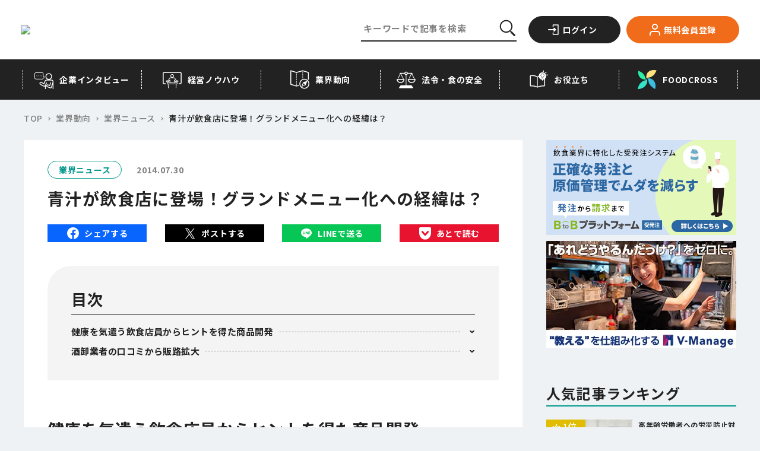

--- FILE ---
content_type: text/html;charset=utf-8
request_url: https://foods-ch.infomart.co.jp/trend/topics/1406700063266
body_size: 168931
content:
<!DOCTYPE html><html  lang="ja" prefix="og: http://ogp.me/ns#" data-capo=""><head><meta charset="utf-8">
<meta name="viewport" content="width=device-width, initial-scale=1">
<title>青汁が飲食店に登場！グランドメニュー化への経緯は？ | フーズチャネル</title>
<link rel="preconnect" href="https://fonts.googleapis.com">
<link rel="preconnect" href="https://fonts.gstatic.com" crossorigin>
<script src="https://code.jquery.com/jquery-3.6.4.slim.min.js"></script>
<script src="https://iframely.kuroco-front.app/embed.js?cancel=0"></script>
<script src="https://www.google.com/recaptcha/enterprise.js"></script>
<link rel="stylesheet" href="https://fonts.googleapis.com/css2?family=Noto+Sans+JP:wght@400;500;700&family=Ubuntu:wght@700&display=swap">
<style>@font-face{font-family:swiper-icons;font-style:normal;font-weight:400;src:url("data:application/font-woff;charset=utf-8;base64, [base64]//wADZ2x5ZgAAAywAAADMAAAD2MHtryVoZWFkAAABbAAAADAAAAA2E2+eoWhoZWEAAAGcAAAAHwAAACQC9gDzaG10eAAAAigAAAAZAAAArgJkABFsb2NhAAAC0AAAAFoAAABaFQAUGG1heHAAAAG8AAAAHwAAACAAcABAbmFtZQAAA/gAAAE5AAACXvFdBwlwb3N0AAAFNAAAAGIAAACE5s74hXjaY2BkYGAAYpf5Hu/j+W2+MnAzMYDAzaX6QjD6/4//Bxj5GA8AuRwMYGkAPywL13jaY2BkYGA88P8Agx4j+/8fQDYfA1AEBWgDAIB2BOoAeNpjYGRgYNBh4GdgYgABEMnIABJzYNADCQAACWgAsQB42mNgYfzCOIGBlYGB0YcxjYGBwR1Kf2WQZGhhYGBiYGVmgAFGBiQQkOaawtDAoMBQxXjg/wEGPcYDDA4wNUA2CCgwsAAAO4EL6gAAeNpj2M0gyAACqxgGNWBkZ2D4/wMA+xkDdgAAAHjaY2BgYGaAYBkGRgYQiAHyGMF8FgYHIM3DwMHABGQrMOgyWDLEM1T9/w8UBfEMgLzE////P/5//f/V/xv+r4eaAAeMbAxwIUYmIMHEgKYAYjUcsDAwsLKxc3BycfPw8jEQA/[base64]/uznmfPFBNODM2K7MTQ45YEAZqGP81AmGGcF3iPqOop0r1SPTaTbVkfUe4HXj97wYE+yNwWYxwWu4v1ugWHgo3S1XdZEVqWM7ET0cfnLGxWfkgR42o2PvWrDMBSFj/IHLaF0zKjRgdiVMwScNRAoWUoH78Y2icB/yIY09An6AH2Bdu/UB+yxopYshQiEvnvu0dURgDt8QeC8PDw7Fpji3fEA4z/PEJ6YOB5hKh4dj3EvXhxPqH/SKUY3rJ7srZ4FZnh1PMAtPhwP6fl2PMJMPDgeQ4rY8YT6Gzao0eAEA409DuggmTnFnOcSCiEiLMgxCiTI6Cq5DZUd3Qmp10vO0LaLTd2cjN4fOumlc7lUYbSQcZFkutRG7g6JKZKy0RmdLY680CDnEJ+UMkpFFe1RN7nxdVpXrC4aTtnaurOnYercZg2YVmLN/d/gczfEimrE/fs/bOuq29Zmn8tloORaXgZgGa78yO9/cnXm2BpaGvq25Dv9S4E9+5SIc9PqupJKhYFSSl47+Qcr1mYNAAAAeNptw0cKwkAAAMDZJA8Q7OUJvkLsPfZ6zFVERPy8qHh2YER+3i/BP83vIBLLySsoKimrqKqpa2hp6+jq6RsYGhmbmJqZSy0sraxtbO3sHRydnEMU4uR6yx7JJXveP7WrDycAAAAAAAH//wACeNpjYGRgYOABYhkgZgJCZgZNBkYGLQZtIJsFLMYAAAw3ALgAeNolizEKgDAQBCchRbC2sFER0YD6qVQiBCv/H9ezGI6Z5XBAw8CBK/m5iQQVauVbXLnOrMZv2oLdKFa8Pjuru2hJzGabmOSLzNMzvutpB3N42mNgZGBg4GKQYzBhYMxJLMlj4GBgAYow/P/PAJJhLM6sSoWKfWCAAwDAjgbRAAB42mNgYGBkAIIbCZo5IPrmUn0hGA0AO8EFTQAA")}:root{--swiper-theme-color:#007aff}.swiper{list-style:none;margin-left:auto;margin-right:auto;overflow:hidden;padding:0;position:relative;z-index:1}.swiper-vertical>.swiper-wrapper{flex-direction:column}.swiper-wrapper{box-sizing:content-box;display:flex;height:100%;position:relative;transition-property:transform;width:100%;z-index:1}.swiper-android .swiper-slide,.swiper-wrapper{transform:translateZ(0)}.swiper-pointer-events{touch-action:pan-y}.swiper-pointer-events.swiper-vertical{touch-action:pan-x}.swiper-slide{flex-shrink:0;height:100%;position:relative;transition-property:transform;width:100%}.swiper-slide-invisible-blank{visibility:hidden}.swiper-autoheight,.swiper-autoheight .swiper-slide{height:auto}.swiper-autoheight .swiper-wrapper{align-items:flex-start;transition-property:transform,height}.swiper-backface-hidden .swiper-slide{backface-visibility:hidden;transform:translateZ(0)}.swiper-3d,.swiper-3d.swiper-css-mode .swiper-wrapper{perspective:1200px}.swiper-3d .swiper-cube-shadow,.swiper-3d .swiper-slide,.swiper-3d .swiper-slide-shadow,.swiper-3d .swiper-slide-shadow-bottom,.swiper-3d .swiper-slide-shadow-left,.swiper-3d .swiper-slide-shadow-right,.swiper-3d .swiper-slide-shadow-top,.swiper-3d .swiper-wrapper{transform-style:preserve-3d}.swiper-3d .swiper-slide-shadow,.swiper-3d .swiper-slide-shadow-bottom,.swiper-3d .swiper-slide-shadow-left,.swiper-3d .swiper-slide-shadow-right,.swiper-3d .swiper-slide-shadow-top{height:100%;left:0;pointer-events:none;position:absolute;top:0;width:100%;z-index:10}.swiper-3d .swiper-slide-shadow{background:rgba(0,0,0,.15)}.swiper-3d .swiper-slide-shadow-left{background-image:linear-gradient(270deg,rgba(0,0,0,.5),transparent)}.swiper-3d .swiper-slide-shadow-right{background-image:linear-gradient(90deg,rgba(0,0,0,.5),transparent)}.swiper-3d .swiper-slide-shadow-top{background-image:linear-gradient(0deg,rgba(0,0,0,.5),transparent)}.swiper-3d .swiper-slide-shadow-bottom{background-image:linear-gradient(180deg,rgba(0,0,0,.5),transparent)}.swiper-css-mode>.swiper-wrapper{overflow:auto;scrollbar-width:none;-ms-overflow-style:none}.swiper-css-mode>.swiper-wrapper::-webkit-scrollbar{display:none}.swiper-css-mode>.swiper-wrapper>.swiper-slide{scroll-snap-align:start start}.swiper-horizontal.swiper-css-mode>.swiper-wrapper{scroll-snap-type:x mandatory}.swiper-vertical.swiper-css-mode>.swiper-wrapper{scroll-snap-type:y mandatory}.swiper-centered>.swiper-wrapper:before{content:"";flex-shrink:0;order:9999}.swiper-centered.swiper-horizontal>.swiper-wrapper>.swiper-slide:first-child{margin-inline-start:var(--swiper-centered-offset-before)}.swiper-centered.swiper-horizontal>.swiper-wrapper:before{height:100%;min-height:1px;width:var(--swiper-centered-offset-after)}.swiper-centered.swiper-vertical>.swiper-wrapper>.swiper-slide:first-child{margin-block-start:var(--swiper-centered-offset-before)}.swiper-centered.swiper-vertical>.swiper-wrapper:before{height:var(--swiper-centered-offset-after);min-width:1px;width:100%}.swiper-centered>.swiper-wrapper>.swiper-slide{scroll-snap-align:center center;scroll-snap-stop:always}.swiper-virtual .swiper-slide{-webkit-backface-visibility:hidden;transform:translateZ(0)}.swiper-virtual.swiper-css-mode .swiper-wrapper:after{content:"";left:0;pointer-events:none;position:absolute;top:0}.swiper-virtual.swiper-css-mode.swiper-horizontal .swiper-wrapper:after{height:1px;width:var(--swiper-virtual-size)}.swiper-virtual.swiper-css-mode.swiper-vertical .swiper-wrapper:after{height:var(--swiper-virtual-size);width:1px}:root{--swiper-navigation-size:44px}.swiper-button-next,.swiper-button-prev{align-items:center;color:var(--swiper-navigation-color,var(--swiper-theme-color));cursor:pointer;display:flex;height:var(--swiper-navigation-size);justify-content:center;margin-top:calc(0px - var(--swiper-navigation-size)/2);position:absolute;top:50%;width:calc(var(--swiper-navigation-size)/44*27);z-index:10}.swiper-button-next.swiper-button-disabled,.swiper-button-prev.swiper-button-disabled{cursor:auto;opacity:.35;pointer-events:none}.swiper-button-next.swiper-button-hidden,.swiper-button-prev.swiper-button-hidden{cursor:auto;opacity:0;pointer-events:none}.swiper-navigation-disabled .swiper-button-next,.swiper-navigation-disabled .swiper-button-prev{display:none!important}.swiper-button-next:after,.swiper-button-prev:after{font-family:swiper-icons;font-size:var(--swiper-navigation-size);font-variant:normal;letter-spacing:0;line-height:1;text-transform:none!important}.swiper-button-prev,.swiper-rtl .swiper-button-next{left:10px;right:auto}.swiper-button-prev:after,.swiper-rtl .swiper-button-next:after{content:"prev"}.swiper-button-next,.swiper-rtl .swiper-button-prev{left:auto;right:10px}.swiper-button-next:after,.swiper-rtl .swiper-button-prev:after{content:"next"}.swiper-button-lock{display:none}.swiper-pagination{position:absolute;text-align:center;transform:translateZ(0);transition:opacity .3s;z-index:10}.swiper-pagination.swiper-pagination-hidden{opacity:0}.swiper-pagination-disabled>.swiper-pagination,.swiper-pagination.swiper-pagination-disabled{display:none!important}.swiper-horizontal>.swiper-pagination-bullets,.swiper-pagination-bullets.swiper-pagination-horizontal,.swiper-pagination-custom,.swiper-pagination-fraction{bottom:10px;left:0;width:100%}.swiper-pagination-bullets-dynamic{font-size:0;overflow:hidden}.swiper-pagination-bullets-dynamic .swiper-pagination-bullet{position:relative;transform:scale(.33)}.swiper-pagination-bullets-dynamic .swiper-pagination-bullet-active,.swiper-pagination-bullets-dynamic .swiper-pagination-bullet-active-main{transform:scale(1)}.swiper-pagination-bullets-dynamic .swiper-pagination-bullet-active-prev{transform:scale(.66)}.swiper-pagination-bullets-dynamic .swiper-pagination-bullet-active-prev-prev{transform:scale(.33)}.swiper-pagination-bullets-dynamic .swiper-pagination-bullet-active-next{transform:scale(.66)}.swiper-pagination-bullets-dynamic .swiper-pagination-bullet-active-next-next{transform:scale(.33)}.swiper-pagination-bullet{background:var(--swiper-pagination-bullet-inactive-color,#000);border-radius:50%;display:inline-block;height:var(
    --swiper-pagination-bullet-height,var(--swiper-pagination-bullet-size,8px)
  );opacity:var(--swiper-pagination-bullet-inactive-opacity,.2);width:var(
    --swiper-pagination-bullet-width,var(--swiper-pagination-bullet-size,8px)
  )}button.swiper-pagination-bullet{-webkit-appearance:none;-moz-appearance:none;appearance:none;border:none;box-shadow:none;margin:0;padding:0}.swiper-pagination-clickable .swiper-pagination-bullet{cursor:pointer}.swiper-pagination-bullet:only-child{display:none!important}.swiper-pagination-bullet-active{background:var(--swiper-pagination-color,var(--swiper-theme-color));opacity:var(--swiper-pagination-bullet-opacity,1)}.swiper-pagination-vertical.swiper-pagination-bullets,.swiper-vertical>.swiper-pagination-bullets{right:10px;top:50%;transform:translate3d(0,-50%,0)}.swiper-pagination-vertical.swiper-pagination-bullets .swiper-pagination-bullet,.swiper-vertical>.swiper-pagination-bullets .swiper-pagination-bullet{display:block;margin:var(--swiper-pagination-bullet-vertical-gap,6px) 0}.swiper-pagination-vertical.swiper-pagination-bullets.swiper-pagination-bullets-dynamic,.swiper-vertical>.swiper-pagination-bullets.swiper-pagination-bullets-dynamic{top:50%;transform:translateY(-50%);width:8px}.swiper-pagination-vertical.swiper-pagination-bullets.swiper-pagination-bullets-dynamic .swiper-pagination-bullet,.swiper-vertical>.swiper-pagination-bullets.swiper-pagination-bullets-dynamic .swiper-pagination-bullet{display:inline-block;transition:transform .2s,top .2s}.swiper-horizontal>.swiper-pagination-bullets .swiper-pagination-bullet,.swiper-pagination-horizontal.swiper-pagination-bullets .swiper-pagination-bullet{margin:0 var(--swiper-pagination-bullet-horizontal-gap,4px)}.swiper-horizontal>.swiper-pagination-bullets.swiper-pagination-bullets-dynamic,.swiper-pagination-horizontal.swiper-pagination-bullets.swiper-pagination-bullets-dynamic{left:50%;transform:translateX(-50%);white-space:nowrap}.swiper-horizontal>.swiper-pagination-bullets.swiper-pagination-bullets-dynamic .swiper-pagination-bullet,.swiper-pagination-horizontal.swiper-pagination-bullets.swiper-pagination-bullets-dynamic .swiper-pagination-bullet{transition:transform .2s,left .2s}.swiper-horizontal.swiper-rtl>.swiper-pagination-bullets-dynamic .swiper-pagination-bullet{transition:transform .2s,right .2s}.swiper-pagination-progressbar{background:rgba(0,0,0,.25);position:absolute}.swiper-pagination-progressbar .swiper-pagination-progressbar-fill{background:var(--swiper-pagination-color,var(--swiper-theme-color));height:100%;left:0;position:absolute;top:0;transform:scale(0);transform-origin:left top;width:100%}.swiper-rtl .swiper-pagination-progressbar .swiper-pagination-progressbar-fill{transform-origin:right top}.swiper-horizontal>.swiper-pagination-progressbar,.swiper-pagination-progressbar.swiper-pagination-horizontal,.swiper-pagination-progressbar.swiper-pagination-vertical.swiper-pagination-progressbar-opposite,.swiper-vertical>.swiper-pagination-progressbar.swiper-pagination-progressbar-opposite{height:4px;left:0;top:0;width:100%}.swiper-horizontal>.swiper-pagination-progressbar.swiper-pagination-progressbar-opposite,.swiper-pagination-progressbar.swiper-pagination-horizontal.swiper-pagination-progressbar-opposite,.swiper-pagination-progressbar.swiper-pagination-vertical,.swiper-vertical>.swiper-pagination-progressbar{height:100%;left:0;top:0;width:4px}.swiper-pagination-lock{display:none}.swiper-scrollbar{background:rgba(0,0,0,.1);border-radius:10px;position:relative;-ms-touch-action:none}.swiper-scrollbar-disabled>.swiper-scrollbar,.swiper-scrollbar.swiper-scrollbar-disabled{display:none!important}.swiper-horizontal>.swiper-scrollbar,.swiper-scrollbar.swiper-scrollbar-horizontal{bottom:3px;height:5px;left:1%;position:absolute;width:98%;z-index:50}.swiper-scrollbar.swiper-scrollbar-vertical,.swiper-vertical>.swiper-scrollbar{height:98%;position:absolute;right:3px;top:1%;width:5px;z-index:50}.swiper-scrollbar-drag{background:rgba(0,0,0,.5);border-radius:10px;height:100%;left:0;position:relative;top:0;width:100%}.swiper-scrollbar-cursor-drag{cursor:move}.swiper-scrollbar-lock{display:none}.swiper-zoom-container{align-items:center;display:flex;height:100%;justify-content:center;text-align:center;width:100%}.swiper-zoom-container>canvas,.swiper-zoom-container>img,.swiper-zoom-container>svg{max-height:100%;max-width:100%;-o-object-fit:contain;object-fit:contain}.swiper-slide-zoomed{cursor:move}.swiper-lazy-preloader{border:4px solid var(--swiper-preloader-color,var(--swiper-theme-color));border-radius:50%;border-top:4px solid transparent;box-sizing:border-box;height:42px;left:50%;margin-left:-21px;margin-top:-21px;position:absolute;top:50%;transform-origin:50%;width:42px;z-index:10}.swiper-watch-progress .swiper-slide-visible .swiper-lazy-preloader,.swiper:not(.swiper-watch-progress) .swiper-lazy-preloader{animation:swiper-preloader-spin 1s linear infinite}.swiper-lazy-preloader-white{--swiper-preloader-color:#fff}.swiper-lazy-preloader-black{--swiper-preloader-color:#000}@keyframes swiper-preloader-spin{0%{transform:rotate(0deg)}to{transform:rotate(1turn)}}.swiper .swiper-notification{left:0;opacity:0;pointer-events:none;position:absolute;top:0;z-index:-1000}.swiper-free-mode>.swiper-wrapper{margin:0 auto;transition-timing-function:ease-out}.swiper-grid>.swiper-wrapper{flex-wrap:wrap}.swiper-grid-column>.swiper-wrapper{flex-direction:column;flex-wrap:wrap}.swiper-fade.swiper-free-mode .swiper-slide{transition-timing-function:ease-out}.swiper-fade .swiper-slide{pointer-events:none;transition-property:opacity}.swiper-fade .swiper-slide .swiper-slide{pointer-events:none}.swiper-fade .swiper-slide-active,.swiper-fade .swiper-slide-active .swiper-slide-active{pointer-events:auto}.swiper-cube{overflow:visible}.swiper-cube .swiper-slide{backface-visibility:hidden;height:100%;pointer-events:none;transform-origin:0 0;visibility:hidden;width:100%;z-index:1}.swiper-cube .swiper-slide .swiper-slide{pointer-events:none}.swiper-cube.swiper-rtl .swiper-slide{transform-origin:100% 0}.swiper-cube .swiper-slide-active,.swiper-cube .swiper-slide-active .swiper-slide-active{pointer-events:auto}.swiper-cube .swiper-slide-active,.swiper-cube .swiper-slide-next,.swiper-cube .swiper-slide-next+.swiper-slide,.swiper-cube .swiper-slide-prev{pointer-events:auto;visibility:visible}.swiper-cube .swiper-slide-shadow-bottom,.swiper-cube .swiper-slide-shadow-left,.swiper-cube .swiper-slide-shadow-right,.swiper-cube .swiper-slide-shadow-top{backface-visibility:hidden;z-index:0}.swiper-cube .swiper-cube-shadow{bottom:0;height:100%;left:0;opacity:.6;position:absolute;width:100%;z-index:0}.swiper-cube .swiper-cube-shadow:before{background:#000;bottom:0;content:"";filter:blur(50px);left:0;position:absolute;right:0;top:0}.swiper-flip{overflow:visible}.swiper-flip .swiper-slide{backface-visibility:hidden;pointer-events:none;z-index:1}.swiper-flip .swiper-slide .swiper-slide{pointer-events:none}.swiper-flip .swiper-slide-active,.swiper-flip .swiper-slide-active .swiper-slide-active{pointer-events:auto}.swiper-flip .swiper-slide-shadow-bottom,.swiper-flip .swiper-slide-shadow-left,.swiper-flip .swiper-slide-shadow-right,.swiper-flip .swiper-slide-shadow-top{backface-visibility:hidden;z-index:0}.swiper-creative .swiper-slide{backface-visibility:hidden;overflow:hidden;transition-property:transform,opacity,height}.swiper-cards{overflow:visible}.swiper-cards .swiper-slide{backface-visibility:hidden;overflow:hidden;transform-origin:center bottom}</style>
<style>@charset "UTF-8";.staticEntry a:not(.c-button-more):not(.c-button-register){color:#1558d6;text-decoration:none}.staticEntry a:not(.c-button-more):not(.c-button-register):hover{text-decoration:underline}.staticEntry #wp{height:100%;min-width:320px;overflow:hidden}.staticEntry #hd,.staticEntry #wp{margin:0 auto;padding:0;text-align:center}.staticEntry #hd{background:#fff;border-bottom:1px solid #cdcdcd;min-height:43px;width:100%}.staticEntry #hd:after{clear:both;content:" ";display:block;font-size:0;height:0;visibility:hidden}.staticEntry #hd .inner{margin:0 auto;text-align:left;width:auto}.staticEntry #hd .fixed{background:#fff;border-bottom:1px solid #cdcdcd;-webkit-box-shadow:0 6px 12px rgba(0,0,0,.175);left:0;margin:0 auto;min-height:44px;position:fixed;text-align:left;top:0;width:100%;z-index:100}.staticEntry #hd .fixed:after{color:#fff;content:".";display:block;height:1px;left:0;position:absolute;top:0;width:1px}.staticEntry #ct{margin:0 auto;padding:0;width:100%}.staticEntry #ct:after{clear:both;content:" ";display:block;font-size:0;height:0;visibility:hidden}.staticEntry #ft{margin:0;padding:0;width:100%}.staticEntry #ft .inner{padding-top:48px}.staticEntry #hd #logo{display:table-cell;float:left;font-size:12px;height:auto;margin:0;padding:10px 0 0 10px;text-align:center;vertical-align:middle;width:142px}.staticEntry #hd #logo img{height:auto;width:100%}.staticEntry #hd #logo.ex{width:202px}.staticEntry #hd #logo.ex:after{clear:both;content:" ";display:block;font-size:0;height:0;visibility:hidden}.staticEntry #hd #logo.ex img{float:left;width:142px}.staticEntry #hd #logo.ex span{background:#858585;border:1px solid #858585;border-radius:4px;color:#fff;height:25px;line-height:25px;margin:0;padding:0;position:absolute;right:10px;top:10px;width:54px}.staticEntry #hd #loginParts{display:block;float:right;margin:0;min-height:44px}.staticEntry #hd #loginParts a.dropdown-toggle{background:transparent;display:block;width:100%}.staticEntry #hd #loginParts .btnPush{display:inline-block;float:left;margin:0 15px 0 0;padding:5px 0 0;width:auto}.staticEntry #hd #btnLogin span img{height:auto;width:32px}.staticEntry #hd #btnMenu span img{height:auto;width:34px}.staticEntry #hd #btnSearch span img{height:auto;width:20px}.staticEntry #ct #ctHead{background:#444;min-height:33px;width:100%}.staticEntry #ct #ctHead .inner{margin:0 auto;position:relative;width:auto}.staticEntry #ct #ctHead h1{font-size:16px}.staticEntry #ct #ctHead h1,.staticEntry #ct #ctHead h2{color:#fff;display:block;line-height:33px;margin:0 0 0 10px;padding:0;text-align:left;vertical-align:middle}.staticEntry #ct #ctHead h2{font-size:14px}.staticEntry #ct #ctHead .button{display:block;margin:0;min-height:26px;padding:0;position:absolute;right:8px;top:3px}.staticEntry #ct #ctHead .button a{background:#fff;color:#000;display:block;font-size:12px;height:auto;line-height:26px;margin:0;padding:0 10px;position:relative;text-align:center;width:122px}.staticEntry #ct #ctHead .button a:after{background:url([data-uri]) no-repeat 0 #fff;background-size:8px auto;content:"";display:block;height:13px;position:absolute;right:5px;top:6px;width:8px;z-index:100}.staticEntry #ct #ctHead #inlinePath{color:#fff;display:-webkit-box;font-size:14px;margin:0;min-width:320px;overflow:hidden;overflow-x:scroll;padding:0}.staticEntry #ct #ctHead #inlinePath a{color:#fff;font-size:13px;line-height:33px;text-decoration:underline}.staticEntry #ct #ctHead #inlinePath h1{display:inline-block}.staticEntry #ct #ctHead #inlinePath ul{font-size:13px;height:33px;margin:0;padding:0;position:relative;width:100%}.staticEntry #ct #ctHead #inlinePath li{display:inline-table;font-size:13px;line-height:33px;margin:0 0 0 20px;padding:0;vertical-align:middle}.staticEntry #ct #ctHead #inlinePath li:before{content:">";display:inline-block;left:-2px;line-height:33px;margin:0;padding:0 10px;position:absolute;top:2px}.staticEntry #ct #ctHead #inlinePath li a,.staticEntry #ct #ctHead #inlinePath li span{display:inline-block;margin:0;padding:0;vertical-align:middle}.staticEntry #ct #ctHead #inlinePath li span{color:#fff;font-size:13px;line-height:33px}.staticEntry #ct a{color:#1558d6}.staticEntry #ct a.c-button-more{color:#222}.staticEntry #ct a.c-button-more:hover{color:#fff}.staticEntry a.c-button-more.--download{background-color:#00988c;border-color:#00988c;color:#fff;font-weight:700;min-width:160px;padding-left:0;padding-right:0;width:160px}.staticEntry a.c-button-more.--download span{padding-left:22px}.staticEntry a.c-button-more.--download:after{content:none}.staticEntry a.c-button-more.--download:before{background:url([data-uri]) no-repeat 0 0/100% auto;content:"";height:18px;left:20px;position:absolute;top:50%;transform:translateY(-50%);transition:all .15s cubic-bezier(.455,.03,.515,.955);width:18px}@media only screen and (max-width:1024px){.staticEntry a.c-button-more.--download{min-width:185px;width:185px}.staticEntry a.c-button-more.--download:before{left:30px}}@media (hover:hover){.staticEntry a.c-button-more.--download:hover{background-color:#fff;color:#00988c}.staticEntry a.c-button-more.--download:hover:before{background-image:url([data-uri])}}.staticEntry #ct .section{margin:0;padding:0}.staticEntry #ct .section:after{clear:both;content:" ";display:block;font-size:0;height:0;visibility:hidden}.staticEntry #ct .titHead h2{background:#444;color:#fff;font-size:14px;line-height:1;margin:0;padding:10px 0 10px 10px}.staticEntry #ct .titHead h2[class=green]{background:#fff;border-left:5px solid #00988c;color:#000;font-weight:400;margin:10px 10px 0;padding:4px 0 4px 10px}.staticEntry #ct .titHead h3{background:#e9e9e9;color:#000;font-size:14px;margin:0;padding:7px 0 7px 10px}.staticEntry #ct .titHead p.subTxt{border-bottom:1px solid #ccc;font-size:10px;font-weight:400;line-height:1.2;margin:10px 0;padding:0 10px 10px;text-align:right}.staticEntry #ct .thumbBasic{margin:0;padding:0}.staticEntry #ct .thumbBasic p{border-bottom:1px solid #ccc;display:block;line-height:1.4;margin:0;min-height:86px;padding:10px 10px 9px 105px;position:relative}.staticEntry #ct .thumbBasic p:after{clear:both;content:" ";display:block;font-size:0;height:0;visibility:hidden}.staticEntry #ct .thumbBasic p:last-child{border-bottom:none;margin-bottom:17px}.staticEntry #ct .thumbBasic .img-thumbnail{border-radius:0;display:block;float:left;height:auto;margin:0 10px 0 -95px;padding:0;position:relative;width:85px}.staticEntry #ct .thumbBasic p strong{color:#00988c;display:block;font-size:12px;font-weight:400;line-height:1.2;margin:0 0 9px}.staticEntry #ct .thumbBasic p em{color:#00488f;display:block;font-size:14px;font-weight:400;line-height:1.2;margin:0 0 9px}.staticEntry #ct .thumbBasic p span{color:#444;display:block;font-size:10px}.staticEntry #ct .thumbBasic03{border-bottom:1px solid #ccc;margin:0;padding:0}.staticEntry #ct .thumbBasic03 a{display:block;-webkit-tap-highlight-color:rgba(170,170,170,.5)}.staticEntry #ct .thumbBasic03 .box{line-height:1.4;padding:10px 10px 9px 148px}.staticEntry #ct .thumbBasic03_wrapper .thumbBasic03:last-child{border-bottom:none;margin-bottom:17px}.staticEntry #ct .thumbBasic03 .title{display:block;line-height:1.4;margin-bottom:10px}.staticEntry #ct .thumbBasic03 img{border:1px solid #ccc;width:118px}.staticEntry #ct .thumbBasic03 .box{padding:10px}.staticEntry #ct .thumbBasic03 .title strong{background:#00988c;color:#fff;display:inline-block;font-size:12px;font-weight:700;margin:0 0 5px;padding:3px 15px}.staticEntry #ct .thumbBasic03 .title em{color:#00488f;display:block;font-size:15px;font-weight:400;line-height:1.2;margin:0 0 5px}.staticEntry #ct .thumbBasic03 .details{padding-left:10px;width:50%}.staticEntry #ct .thumbBasic03 .details span{color:#444;display:block;font-size:12px;margin:0 0 3px}.staticEntry #ct .thumbBasic03 .details,.staticEntry #ct .thumbBasic03 p img{display:-moz-inline-box;display:inline-block;display:inline;zoom:1}.staticEntry #ct .thumbBasic04{margin:0;padding:0}.staticEntry #ct .thumbBasic04 a{display:block;-webkit-tap-highlight-color:rgba(170,170,170,.5)}.staticEntry #ct .thumbBasic04 .box{border-bottom:1px solid #ccc;line-height:1.4;padding:10px 10px 9px 148px}.staticEntry #ct .thumbBasic04 .title{display:block;line-height:1.4}.staticEntry #ct .thumbBasic04 img{border:1px solid #ccc;max-width:360px;width:100%}.staticEntry #ct .thumbBasic04 .box{padding:10px}.staticEntry #ct .thumbBasic04 .title strong{color:#00988c;display:block;font-size:12px;font-weight:400;margin:0 0 5px}.staticEntry #ct .thumbBasic04 .title em{color:#00488f;display:block;font-size:14px;font-weight:400;line-height:1.2;margin:0 0 5px}.staticEntry #ct .thumbBasic04 .details{margin-top:10px;padding-left:10px}.staticEntry #ct .thumbBasic04 .details span{color:#444;display:block;font-size:13px;margin:0 0 3px}.staticEntry #ct .thumbBasic05{margin:0;padding:0}.staticEntry #ct .thumbBasic05 a{display:block;-webkit-tap-highlight-color:rgba(170,170,170,.5)}.staticEntry #ct .thumbBasic05 .box{border-bottom:1px solid #ccc;line-height:1.4;min-height:120px;padding:10px 10px 9px 148px}.staticEntry #ct .thumbBasic05 .title{line-height:1.4;max-width:58%;padding-left:10px}.staticEntry #ct .thumbBasic05 img{border:1px solid #ccc;margin-bottom:5px;width:108px}.staticEntry #ct .thumbBasic05 .box{padding:10px}.staticEntry #ct .thumbBasic05 .title strong{color:#00988c;display:block;font-size:12px;font-weight:400;margin:0 0 5px}.staticEntry #ct .thumbBasic05 .title em{color:#00488f;display:block;font-size:14px;font-weight:700;line-height:1.2}.staticEntry #ct .thumbBasic05 .details{display:block;padding-top:5px}.staticEntry #ct .thumbBasic05 .details span{color:#444;display:block;font-size:12px;margin:0 0 3px}.staticEntry #ct .thumbBasic05 .title,.staticEntry #ct .thumbBasic05 img{display:-moz-inline-box;display:inline-block;display:inline;zoom:1}.staticEntry #ct .txtBasic{margin:0;padding:0}.staticEntry #ct .txtBasic p{border-bottom:1px solid #ccc;display:block;line-height:1.4;margin:0;padding:10px 10px 9px;position:relative}.staticEntry #ct .txtBasic p:after{clear:both;content:" ";display:block;font-size:0;height:0;visibility:hidden}.staticEntry #ct .txtBasic p:last-child{border-bottom:none;margin-bottom:17px}.staticEntry #ct .txtBasic p strong{color:#00488f;display:block;font-size:14px;font-weight:400;line-height:1.2;margin:0 0 6px}.staticEntry #ct .txtBasic p strong.link{background-size:20px auto;display:inline-block;padding-right:32px}.staticEntry #ct .txtBasic p em{color:#444;display:block;font-size:14px;line-height:1.2;margin:0}.staticEntry #ct .txtBasic p span{color:#444;display:block;font-size:12px}.staticEntry #ct .photoBasic{margin:0 0 20px;padding:0}.staticEntry #ct .photoBasic p{border-bottom:1px solid #ccc;display:block;line-height:1.4;margin:0;min-height:10px;padding:10px 10px 9px 105px;position:relative}.staticEntry #ct .photoBasic p:after{clear:both;content:" ";display:block;font-size:0;height:0;visibility:hidden}.staticEntry #ct .photoBasic p:last-child{border-bottom:none}.staticEntry #ct .photoBasic .img-thumbnail{border-radius:0;display:block;float:left;height:auto;margin:0 10px 0 -95px;padding:0;position:relative;width:90px}.staticEntry #ct .photoBasic p strong{color:#00488f;display:block;font-size:14px;font-weight:400;line-height:1.2;margin:0 0 9px}.staticEntry #ct .photoBasic p em{color:#444;display:block;font-size:12px;font-weight:400;line-height:1.2;margin:0 0 9px}.staticEntry #ct .feedOutput{margin:0;padding:0}.staticEntry #ct .feedOutput p{display:block;font-size:14px;line-height:1.8;margin:0;padding:0}.staticEntry .feedOutput .thumbLoop{background:#efefef;display:table;margin:0 auto 10px;padding:10px 0 0 10px;width:100%}.staticEntry .feedOutput .thumbLoop ul{margin:0 -10px 0 0;padding:0}.staticEntry .feedOutput .thumbLoop li{display:inline-table;height:75px;margin:0 5px 10px 0;padding:0;text-align:center;vertical-align:middle;width:95px}.staticEntry .feedOutput .thumbLoop li a{background:#fff;display:block;height:75px;margin:0;padding:0;text-align:center;width:95px}.staticEntry .feedOutput .thumbLoop li img{display:inline-table;height:auto;text-align:center;vertical-align:middle;width:auto}.staticEntry .feedOutput .feedHead{margin:0;padding:10px 0}.staticEntry .feedOutput .feedHead h2{font-size:18px;line-height:1.2;margin:0 10px 10px;padding:0}.staticEntry .feedOutput .feedHead ul{margin:0 10px 0 0;padding:0;text-align:right}.staticEntry .feedOutput .feedHead li{font-size:12px;line-height:1.2;margin:0 0 5px;padding:0}.staticEntry .feedOutput .feedBody{margin:0 10px;padding:0 0 20px}.staticEntry .feedOutput .feedBody h1,.staticEntry .feedOutput .feedBody h2,.staticEntry .feedOutput .feedBody h3,.staticEntry .feedOutput .feedBody h4,.staticEntry .feedOutput .feedBody h5{font-weight:700}.staticEntry #ct .importEntry{margin:0 0 20px;padding:0}.staticEntry #ct .importEntry .column_wrapper{border-bottom:1px solid #ccc;display:block;line-height:1.4;margin:0;min-height:10px;padding:10px 10px 9px 105px;position:relative}.staticEntry #ct .importEntry .column_wrapper:after{clear:both;content:" ";display:block;font-size:0;height:0;visibility:hidden}.staticEntry #ct .importEntry .column_wrapper:last-child{border-bottom:none}.staticEntry #ct .importEntry .left_area img{border-radius:0;display:block;float:left;height:auto;margin:0 15px 0 -95px;padding:0;position:relative;width:85px}.staticEntry #ct .importEntry dt{color:#444;display:block;font-size:12px;font-weight:400;line-height:1.2;margin:0 0 9px}.staticEntry #ct .importEntry dd{color:#00488f;display:block;font-size:14px;font-weight:400;line-height:1.2;margin:0 0 9px}.staticEntry #ct .categoryTag{margin:0 10px;padding:0}.staticEntry .categoryTag dt{color:#000;font-size:14px;font-weight:400;line-height:1.2;margin:0 0 14px}.staticEntry .categoryTag dd{margin:0;padding:0}.staticEntry .categoryTag dd ul{margin:0 -10px;padding:0 10px;position:relative}.staticEntry .categoryTag dd li{display:inline-block;margin:0 1% 0 0;padding:0}.staticEntry .categoryTag dd a{background:#efefef;display:block;font-size:14px;margin:0 0 10px;padding:9px 2em;text-align:center}.staticEntry .categoryCell{background:#f2f2f2;margin:0 10px 20px;padding:0}.staticEntry .categoryCell dt{background:#444;color:#fff;font-size:14px;line-height:1.2;margin:0;padding:8px 10px}.staticEntry .categoryCell dd{margin:0;padding:0}.staticEntry .categoryCell dd:after{clear:both;content:" ";display:block;font-size:0;height:0;visibility:hidden}.staticEntry .categoryCell dd.catName{padding:10px 0 0}.staticEntry .categoryCell dd.catName ul{margin:0 auto 10px;overflow:hidden;padding:0}.staticEntry .categoryCell dd.catName li{background:#fff;border:1px solid #fff;border-radius:4px;display:block;float:left;font-size:14px;height:43px;line-height:43px;margin:0 0 6px 6px;padding:0;width:138px}.staticEntry .categoryCell dd.catName li a{background:url([data-uri]) no-repeat 117px;background-size:8px auto;display:block;margin:0;padding:0 0 0 10px}.staticEntry .categoryCell dd.cornerName{margin:0 10px;padding:0 0 10px}.staticEntry .categoryCell dd.cornerName strong{border-left:5px solid #444;display:block;font-size:14px;margin:0 0 16px;padding:0 0 0 7px}.staticEntry .categoryCell dd.cornerName ul{margin:0 0 0 14px;padding:0}.staticEntry .categoryCell dd.cornerName li{margin:0 0 5px;padding:0}.staticEntry .categoryCell dd.cornerName li a{background-size:3px auto;font-size:14px;line-height:1.2;margin:0;padding:0 0 0 10px}.staticEntry #ct .postTag{background:#efefef;margin:0 0 20px;padding:0}.staticEntry .postTag dl{margin:0 10px;padding:0}.staticEntry .postTag dt{color:#000;font-size:14px;font-weight:400;line-height:1.2;margin:0;padding:10px 0}.staticEntry .postTag dd{margin:0;padding:0}.staticEntry .postTag dd ul{margin:0;padding:0;position:relative}.staticEntry .postTag dd li{display:inline-block;margin:0 1% 0 0;padding:0}.staticEntry .postTag dd a{display:block;font-size:14px;margin:0;padding:0 2em 5px 0;text-align:left}.staticEntry .prBanner{margin:0 10px;padding:0;text-align:center}.staticEntry .prBanner dt{color:#444;font-size:10px;font-weight:400;margin:0 auto 5px;width:300px}.staticEntry .prBanner dd{display:block;margin:0 auto 20px;padding:0;width:100%}.staticEntry .prBanner dd ul{margin:0 auto;text-align:center;width:100%}.staticEntry .prBanner dd img{height:auto;width:300px}.staticEntry .prBanner img{width:100%}.staticEntry .prBanner .random_bnr01,.staticEntry .prBanner .random_bnr02,.staticEntry .prBanner .random_bnr03{display:block}.staticEntry .prBanner .prTxt li{text-align:left}.staticEntry .prBanner .prTxt dt{text-align:left;width:100%}.staticEntry .prBanner .prTxt dd li a{color:#636363!important}.staticEntry .bnrMail{margin:0 10px 14px;padding:0}.staticEntry .bnrMail a{background:#f7f7f7;border:3px solid #dbd7d7;display:block;margin:0 auto;padding:5px 0;width:295px}.staticEntry .bnrMail a span{background-size:32px auto;color:#00488f;display:block;font-size:12px;font-weight:400;line-height:1.2;margin:0 auto;padding:5px 0 5px 65px}.staticEntry .btnParts{background:#efefef;margin:0 auto 20px;padding:13px 0;width:260px}.staticEntry .btnParts a{display:block;font-size:15px;font-weight:400;line-height:1.1;text-align:center;width:260px}.staticEntry .btnParts.arrow span{background:url([data-uri]) no-repeat 100%;background-size:8px auto;display:inline-block;padding:0 19px 0 0}.staticEntry .btnParts.link span{background-size:20px auto;display:inline-block;font-size:14px;padding:0 20px 0 0;text-align:center}.staticEntry .basicEntry{margin:0 0 15px;padding:15px 0 0}.staticEntry .basicEntry .entryHead{border-bottom:1px solid #ccc;margin:0;padding:0 10px 10px}.staticEntry .basicEntry .entryHead h2{font-size:18px;font-weight:400;line-height:1.4;margin:0;padding:0}.staticEntry .basicEntry .entryHead h2 span:first-child{margin-top:10px}.staticEntry .basicEntry .entryHead h2 span.date,.staticEntry .basicEntry .entryHead h2 span.name{color:#444;display:block;font-size:12px;line-height:1.4;text-align:right}.staticEntry .basicEntry .entryBody{margin:0;padding:10px 0 0}.staticEntry .basicEntry .entryBody p:first-child{margin-top:0}.staticEntry .basicEntry .entryBody p{font-size:14px;line-height:1.8;margin:-15px 10px 30px}.staticEntry .basicEntry .entryBody p.tit{margin-bottom:15px;position:relative}.staticEntry .basicEntry .entryBody .figure{margin:0 auto 30px;padding:0;text-align:center}.staticEntry .basicEntry .entryBody .figure img{height:auto;margin:0;padding:0;width:320px}.staticEntry .basicEntry .entryBody span.figure{display:block;margin:15px -10px;padding:0;text-align:center}.staticEntry .basicEntry .entryFoot{margin:0 10px;padding:0}.staticEntry .basicEntry .entryFoot .evaluation_btn li{display:inline-block;margin-bottom:15px;padding:0;vertical-align:middle}.staticEntry .basicEntry .entryFoot .evaluation_btn li:first-child{margin-right:1em}.staticEntry .basicEntry .entryFoot .evaluation_btn li a{display:inline-block;vertical-align:middle}.staticEntry .customEntry{margin:0 0 15px;padding:15px 0 0}.staticEntry .customEntry .entryHead{margin:0;padding:0 10px 10px}.staticEntry .customEntry .catch{color:#00988c;display:block;font-size:12px;font-weight:400;margin:0 0 5px;padding:0}.staticEntry .customEntry .entryHead h2{font-size:18px;font-weight:400;line-height:1.4;margin:0;padding:0}.staticEntry .customEntry .entryHead h2 span:first-child{margin-top:10px}.staticEntry .customEntry .entryHead h2 span.date,.staticEntry .customEntry .entryHead h2 span.name{color:#444;display:block;font-size:12px;line-height:1.4;text-align:right}.staticEntry .customEntry .entryHead h2 span.icon{background-size:7px 9px;color:#444;display:block;font-size:12px;line-height:1.4;margin:10px 0 0;padding:2px 0 2px 13px;text-align:left}.staticEntry .customEntry .entryHead h2 span.noImg{background:none;background-size:7px 9px;color:#444;display:block;font-size:12px;line-height:1.4;margin:10px 0 0;padding:2px 0;text-align:left}.staticEntry .customEntry .entryHead .mainVisual{background:#e9e9e9;margin:0 -10px;padding:0}.staticEntry .customEntry .entryHead .mainVisual .figure{background:#fff;margin:0;padding:15px 0 0;text-align:center}.staticEntry .customEntry .entryHead .mainVisual .figure img{height:auto;text-align:center;width:320px}@media only screen and (min-width:480px){.staticEntry .customEntry .entryHead .mainVisual .figure img{height:auto;width:100%}.staticEntry .customEntry .entryHead .mainVisual .figure{height:152px;overflow:hidden;width:100%}}.staticEntry .customEntry .entryHead .mainVisual p{color:#000;font-size:12px;font-weight:400;line-height:1.4;margin:0 10px;padding:8px 0 10px}.staticEntry .customEntry .entryBody{margin:0;padding:10px 0 0}.staticEntry .customEntry .entryBody p:first-child{margin-top:0}.staticEntry .customEntry .entryBody p{font-size:14px;line-height:1.8;margin:-15px 10px 30px}.staticEntry .customEntry .entryBody p.tit,.staticEntry .customEntry .entryBody p.tit2{margin-bottom:20px;position:relative}.staticEntry .customEntry .entryBody p.tit>strong{border-left:5px solid #00988c;color:#000;display:block;font-weight:700;line-height:1.2;margin:0 0 13px;padding:3px 0 2px 6px}.staticEntry .customEntry .entryBody p.tit2>strong{color:#000;display:block;font-weight:700;line-height:1.2;margin:0;padding:3px 0 2px}.staticEntry .customEntry .entryBody p.tit>em{color:#000;display:block;font-weight:700;line-height:1.2;margin:0;padding:6px 0 0 6px}.staticEntry .customEntry .entryBody p.faq{margin-bottom:15px}.staticEntry .customEntry .entryBody p.faq>strong{color:#00988c;display:block;font-weight:400;line-height:1.2;margin:0 0 13px;padding:6px 0 0}.staticEntry .customEntry .entryBody .figure{margin:0 auto 30px;padding:0;text-align:center}.staticEntry .customEntry .entryBody .figure img{height:auto;margin:0;max-width:320px;padding:0}.staticEntry .customEntry .entryBody span.figure{display:block;margin:15px -10px;padding:0;text-align:center}.staticEntry .customEntry .caption{background:#e9e9e9;margin:-30px -10px 30px;padding:0}.staticEntry .customEntry .caption p{color:#000;display:block;font-size:12px;font-weight:400;line-height:1.4;margin:0 20px;padding:8px 0 10px}.staticEntry .customEntry #copyright{border:1px solid #389839;margin:0 10px 25px;padding:0}.staticEntry .customEntry #copyright dt{background:#389839;color:#fff;font-weight:400;margin:0;padding:10px}.staticEntry .customEntry #copyright dd{background:#d7ebe0;color:#000;font-size:14px;margin:0;padding:10px}.staticEntry .customEntry #copyright dd li{margin:0 0 8px;padding:0}.staticEntry .customEntry .entryFoot{margin:0 10px;padding:0}.staticEntry .customEntry .entryFoot .evaluation_btn li{display:inline-block;margin-bottom:15px;padding:0;vertical-align:middle}.staticEntry .customEntry .entryFoot .evaluation_btn li:first-child{margin-right:1em}.staticEntry .customEntry .entryFoot .evaluation_btn li a{display:inline-block;vertical-align:middle}.staticEntry .customEntry .entryFoot .editorProfile{border:1px solid #666}.staticEntry .customEntry .entryFoot .editorProfile dt{background:#666;color:#fff;font-size:16px;font-weight:700;margin:0;padding:10px 12px}.staticEntry .customEntry .entryFoot .editorProfile dd{font-size:14px;line-height:1.4;margin:0;padding:0}.staticEntry .customEntry .entryFoot .editorProfile dd:first-child{display:table;padding:10px 15px 0}.staticEntry .customEntry .entryFoot .editorProfile dd:nth-child(2){display:table;padding:10px 15px}.staticEntry .customEntry .entryFoot .editorProfile dd:nth-child(3){padding:0 15px 20px}.staticEntry .customEntry .entryFoot .editorProfile dd span.figure{display:table-cell}.staticEntry .customEntry .entryFoot .editorProfile dd span.figure img{height:auto;margin-right:10px;width:70px}.staticEntry .customEntry .entryFoot .editorProfile dd strong{color:#000;display:table-cell;font-weight:400;margin:0;padding:0;vertical-align:middle}.staticEntry .mdAttention,.staticEntry .mdAttention .figure{display:block;margin:0 auto;padding:0}.staticEntry .mdAttention .figure{text-align:center}.staticEntry .mdAttention .figure img{height:auto;margin:0 auto;padding:0;text-align:center;width:320px}.staticEntry .mdAttention .intro{margin:0 0 20px;padding:10px 0 0}.staticEntry .mdAttention .intro p{line-height:1.4;margin:0 10px 10px}.staticEntry .mdAttention .intro p em{color:red;font-size:14px}.staticEntry .mdAttention h2{border-bottom:2px solid #72ae2a;color:#035404;font-size:14px;font-weight:400;line-height:1.2;margin:0 0 10px;padding:0 0 5px 10px}.staticEntry .mdAttention .exm{margin:0 0 20px;padding:0}.staticEntry .mdAttention .exm h3{font-size:14px;line-height:1.2;margin:0 0 5px;padding:0 0 0 10px}.staticEntry .mdAttention .exm p{line-height:1.4;margin:0 10px}.staticEntry .mdAttention .exm p em{color:#035404;display:block;margin:8px 0}.staticEntry .mdAttention .exm p.atn{border:1px solid #72ae2a;color:red;margin-top:10px;padding:10px 14px}.staticEntry .mdAttention .outro{margin:0 0 25px;padding:0}.staticEntry .mdAttention .outro h4{background:#444;color:#fff;font-size:14px;font-weight:400;margin:0 0 10px;padding:10px}.staticEntry .mdAttention .outro p{line-height:1.4;margin:0 10px 10px}.staticEntry .mdAttention .outro h5+p{margin-bottom:17px}.staticEntry .mdAttention .outro p:last-child{margin-bottom:25px}.staticEntry .mdAttention .outro p em{color:red;font-size:14px}.staticEntry .mdAttention .outro .figure{margin-bottom:20px}.staticEntry .mdAttention .outro h5{border-bottom:2px solid #72ae2a;color:#035404;font-size:14px;font-weight:400;line-height:1.2;margin:0 0 10px;padding:0 0 5px 10px}.staticEntry .mdAgreement{display:block;margin:0 auto;padding:10px 0 25px}.staticEntry .mdAgreement .txtWrap{margin:0 10px 20px}.staticEntry .mdAgreement p{line-height:1.6;margin:0}.staticEntry .mdAgreement .txtWrap .under{font-size:10px;margin:20px 0 0}.staticEntry .txtWrap .under{font-size:10px;margin:20px 10px 45px}.staticEntry .btn{display:table;margin:0 auto;padding:0;text-align:center;width:99%}.staticEntry .btn>div{display:inline-table}.staticEntry .btn>div:first-child{margin-right:9px}.staticEntry .btnGreen a{background:#00988c;color:#fff;display:block;font-size:15px;height:44px;line-height:44px;margin:0 auto;vertical-align:middle;width:260px}.staticEntry .btnGreen a span{background:url([data-uri]) no-repeat 0 #00988c;background-size:19px auto;color:#fff;display:inline;margin:0 auto;padding:2px 0 2px 25px;text-align:center}.staticEntry .btnGreenMin a{background:#00988c;color:#fff;display:block;font-size:15px;height:44px;line-height:44px;margin:0 auto;text-align:center;vertical-align:middle;width:115px}.staticEntry .btnGreenMin a span{background:url([data-uri]) no-repeat 0 #00988c;background-size:19px auto;color:#fff;display:inline;margin:0 auto;padding:2px 0 2px 25px;text-align:center}.staticEntry .btnBlack a{background:#666;color:#fff;display:block;font-size:15px;height:44px;line-height:44px;margin:0 auto;vertical-align:middle;width:260px}.staticEntry .btnBlack a span{background:url([data-uri]) no-repeat 0;background-size:19px auto;color:#fff;display:inline;margin:0 auto;padding:2px 0 2px 25px;text-align:center}.staticEntry .btnOrange a{background:#f04e14;color:#fff;display:block;font-size:15px;height:44px;line-height:44px;margin:0 auto;vertical-align:middle;width:260px}.staticEntry .btnOrange a span{background:url([data-uri]) no-repeat 0 #f04e14;background-size:19px auto;color:#fff;display:inline;margin:0 auto;padding:2px 0 2px 25px;text-align:center}.staticEntry .btnOrangeMin a{background:#f04e14;color:#fff;display:block;font-size:15px;height:44px;line-height:44px;margin:0 auto;text-align:center;vertical-align:middle;width:180px}.staticEntry .btnOrangeMin a span{background:url([data-uri]) no-repeat 0 #f04e14;background-size:19px auto;color:#fff;display:inline;margin:0 auto;padding:2px 0 2px 25px;text-align:center}.staticEntry .btnGray a{background:#fff;color:#000;display:block;font-size:15px;height:44px;line-height:44px;margin:0 auto;vertical-align:middle;width:260px}.staticEntry .btnGray a span{background-size:19px auto;color:#000;display:inline;margin:0 auto;padding:2px 0 2px 25px;text-align:center}.staticEntry .mdPager{margin:0;padding:0;width:100%}.staticEntry .mdPager ul{list-style:none;margin:20px 20px 30px;padding:0;text-align:center;width:auto}.staticEntry .mdPager ul:after{clear:both;content:" ";display:block;font-size:0;height:0;visibility:hidden}.staticEntry .mdPager li{display:inline-block;line-height:33px;margin:0;padding:0;vertical-align:middle;width:auto}.staticEntry .mdPager li.prev{float:left}.staticEntry .mdPager li.next{float:right}.staticEntry .mdPager li a{display:inline-block}.staticEntry .mdPager li strong{display:inline-block;font-weight:400;line-height:34px}.staticEntry .prev a{color:#fff!important;font-size:14px;font-weight:700;line-height:34px;margin:-20px 0 0 10px;padding:0;position:relative;text-align:center;text-decoration:none;text-indent:-10px;width:67px;z-index:5}.staticEntry .prev a:before{background:#666;border:1px solid #666;border-right:none;border-top:none;content:"";height:24px;left:2px;position:absolute;top:0;-webkit-transform:rotate(45deg);-webkit-transform-origin:left top;width:24px;z-index:-1}.staticEntry .prev a:after{background:#666;border:1px solid #666;border-left:none;border-radius:4px;content:"";height:34px;left:0;position:absolute;top:0;width:67px;z-index:-2}.staticEntry .next a{color:#fff!important;font-size:14px;font-weight:700;line-height:34px;margin:-20px 14px 0 0;padding:0;position:relative;text-align:left;text-decoration:none;text-indent:20px;width:67px;z-index:5}.staticEntry .next a:before{background:#666;border:1px solid #666;border-radius:4px;border-right:none;content:"";height:34px;left:0;position:absolute;top:0;width:67px;z-index:-2}.staticEntry .next a:after{background:#666;border:1px solid #666;border-bottom:none;border-left:none;content:"";height:24px;position:absolute;right:-24px;top:0;-webkit-transform:rotate(45deg);-webkit-transform-origin:left top;width:24px;z-index:-1}.staticEntry .entryFoot .nvNext{background:#f4f4f4 none repeat scroll 0 0;font-weight:700;line-height:1.2;margin:0 0 20px;padding:30px 10px}.staticEntry .entryFoot .prev a{margin:-20px 0 0;padding:0;position:relative;width:97px}.staticEntry .entryFoot .prev a:after{height:34px;top:0;width:97px}.staticEntry .entryFoot .next a{margin:-20px 0 0;position:relative;text-indent:10px;width:97px}.staticEntry .entryFoot .next a:before{content:"";height:34px;left:0;position:absolute;top:0;width:97px}.staticEntry .entryFoot .next a:after{content:"";height:24px;position:absolute;right:-24px;top:0;width:24px}.staticEntry #ft .naviWrap{background:#e9ebea}.staticEntry #ft #ftNavi{height:46px;margin:0 0 16px;padding:0}.staticEntry #ftNavi:after{clear:both;content:" ";display:block;font-size:0;height:0;visibility:hidden}.staticEntry #ft #ftNavi ul{display:-webkit-box;font-size:14px;margin:0;padding:0;width:99%}.staticEntry #ft #ftNavi li{border-right:1px solid #fff;display:block;margin:0 0 10px;padding:0;text-align:center;width:20%}.staticEntry #ft #ftNavi li:last-child{border-right:1px solid #444}.staticEntry #ft #ftNavi li a{background:#444;color:#fff;display:block;height:46px;line-height:46px}.staticEntry #ft #changeBtn{border-bottom:1px solid #8f8f8f;margin:0 auto;padding:0 0 15px;text-align:center;width:100%}.staticEntry #changeBtn:after{clear:both;content:" ";display:block;font-size:0;height:0;visibility:hidden}.staticEntry #changeBtn ul{display:table;margin:0 auto;text-align:center;width:auto}.staticEntry #changeBtn li{display:table-cell;font-size:12px;margin:0;padding:0 10px;text-align:center}.staticEntry #changeBtn li:first-child{padding:0}.staticEntry #changeBtn li:nth-child(2){border-right:1px solid #00488f;padding-left:0}.staticEntry .ft_box{height:40px;margin:15px auto 35px;width:110px}.staticEntry #ft .ftFacebook,.staticEntry #ft .ftTwitter{display:block;height:40px;margin:10px 20px 10px 0;width:40px}.staticEntry #ft .ftFacebook{float:left}.staticEntry #ft .ftTwitter{float:right;margin-right:0}.staticEntry #ft .ftFacebook img,.staticEntry #ft .ftTwitter img{height:40px;width:40px}.staticEntry #ft #ftSubNavi{clear:both;margin:0 8%;padding:0;width:auto}.staticEntry #ftSubNavi:after{clear:both;content:" ";display:block;font-size:0;height:0;visibility:hidden}.staticEntry #ft #ftSubNavi ul{display:table;font-size:12px;margin:0 auto;padding:0 0 5px;width:auto}.staticEntry #ft #ftSubNavi li{border-right:1px solid #00488f;display:inline-block;margin:0 0 10px;padding:0 10px;text-align:center;width:auto}.staticEntry #ft #ftSubNavi li:last-child{border:none}.staticEntry #ft #ftSubNavi li a{color:#00488f;display:block}.staticEntry #ft small{background:#333;border-top:1px solid #505050;clear:both;color:#fff;display:block;font-size:10px;line-height:22px;margin:0 auto;min-height:22px;padding:0;text-align:center}.staticEntry #ft .pagetop{display:block;margin-top:-48px;min-height:9px;position:relative;text-align:right;width:100%}.staticEntry #ft .pagetop a+img{border:1px solid #000}.staticEntry #ft .pagetop a{color:#043667;display:inline-block;margin:0 7px 9px 0}.staticEntry #ft .pagetop img{height:44px;width:auto}.staticEntry .dropdown{position:static!important}.staticEntry .dropdown-toggle{background:#fff;color:#000;height:100%}.staticEntry .dropdown-menu{background-clip:padding-box;background-color:#010101!important;border:none!important;border-radius:0!important;box-shadow:0 6px 12px rgba(0,0,0,.175);color:#fff;display:none;float:none!important;font-size:14px;left:0!important;list-style:none;margin:0!important;padding:0!important;position:absolute!important;text-align:left;top:44px!important;width:100%!important;z-index:1000}.staticEntry .collapsing{height:0;overflow:hidden;position:relative;transition:height .15s ease}.staticEntry .dropdown-menu dl#dropdown-login{color:#fff;margin:20px 12px 0;padding:0 0 26px}.staticEntry dl#dropdown-login dt{border-bottom:1px solid #636363;font-size:14px;margin:0;padding:10px 0}.staticEntry dl#dropdown-login dt span{display:block}.staticEntry dl#dropdown-login dd ul{margin:0;padding:0}.staticEntry dl#dropdown-login dd li{border-bottom:1px solid #636363}.staticEntry dl#dropdown-login dd li a{background-size:8px auto!important;color:#fff;display:block;line-height:1.2;margin:0 14px 0 0;padding:17px 0}.staticEntry #btnLogin .btnGray{margin-bottom:26px!important}.staticEntry .dropdown-menu dl#dropdown-gnavi{max-width:100%;min-width:320px;overflow:hidden}.staticEntry #dropdown-gnavi dt{background:#1e8244;font-size:14px;padding:10px 0}.staticEntry #dropdown-gnavi dt span{border-left:5px solid #fff;display:block;margin:0;padding:0 0 0 10px}.staticEntry #dropdown-gnavi dd{font-size:14px;margin:0;padding:0}.staticEntry #dropdown-gnavi ul{margin:0;padding:0}.staticEntry #dropdown-gnavi dd li{border-bottom:1px solid #636363;display:block}.staticEntry #dropdown-gnavi dd li a{background-size:8px auto!important;color:#fff;display:block;font-size:14px;line-height:1.2;margin:0 14px 0 0;padding:15px 0 15px 15px}.staticEntry #dropdown-gnavi dd li ul.inCat{border-top:1px solid #636363}.staticEntry #dropdown-gnavi dd li ul.inCat li a{padding-left:42px!important;position:relative}.staticEntry #dropdown-gnavi dd li ul.inCat li a:before{content:"−  ";left:23px;position:absolute;top:11px;width:3em}.staticEntry #dropdown-gnavi dd li ul.inCat li:last-child{border:none}.staticEntry #btnMenu .btn{margin:25px auto 40px!important;text-align:center}.staticEntry #btnSearch .dropdown-menu form{max-width:100%;min-height:100px;min-width:320px;overflow:hidden}.staticEntry .tabWrap{margin:2px 0 15px}.staticEntry #ct .nav-tabs>li.active>a{background:#21964f;color:#fff}.staticEntry #ct .nav-tabs>li{font-size:14px;line-height:1;text-align:center;width:25%}.staticEntry #ct .nav-tabs>li>a{background:#ccc;border:none;border-radius:0!important;color:#000;margin:0 2px 0 0;padding:10px 0}.staticEntry #ct .nav-tabs>li:last-child>a{margin-right:-2px}.staticEntry #ct .tab-content{border-top:2px solid #21964f}.staticEntry #ct .tab-pane li{border-bottom:1px solid #ccc;font-size:14px;font-weight:400;line-height:1;margin:0;padding:10px 2%;position:relative}.staticEntry #ct .tab-pane li:last-child{border-bottom:none;margin-bottom:10px}.staticEntry #ct .navbar-form{margin:0 0 10px}.staticEntry #ct .navbar-form .btn-default{background:#444;color:#fff}.staticEntry #ct .navbar-form *{border-color:#161213;border-radius:0!important;box-shadow:none!important}.staticEntry .img_left .txt_caption,.staticEntry .img_right .txt_caption{padding-top:20px;text-align:center}.staticEntry .img_left img,.staticEntry .img_right img{display:block;margin:0 auto}.staticEntry .clearfix:after{clear:both;content:" ";display:block;font-size:0;height:0;visibility:hidden}.staticEntry #ct .titHead2 h2{background:#444;color:#fff;font-size:14px;line-height:1;margin:0;padding:10px 0 10px 10px}.staticEntry #ct .titHead2 h2[class=green]{background:#fff;border-left:5px solid #00988c;color:#000;font-weight:400;margin:10px 10px 0;padding:4px 0 4px 10px}.staticEntry .eventHead .categoryCell2,.staticEntry .eventHead .categoryCell2 dd.catName2 ul{margin-bottom:0}.staticEntry .eventHead .categoryCell2{margin-top:10px}.staticEntry .categoryCell2{background:#f2f2f2;margin:0 10px 10px;padding:0}.staticEntry .categoryCell2 dt{background:#444;color:#fff;font-size:14px;line-height:1.2;margin:0;padding:8px 10px}.staticEntry .categoryCell2 dd{margin:0;padding:0}.staticEntry .categoryCell2 dd:after{clear:both;content:" ";display:block;font-size:0;height:0;visibility:hidden}.staticEntry .categoryCell2 dd.catName2{padding:10px 0 0}.staticEntry .categoryCell2 dd.catName2 ul{margin:0 auto 10px;overflow:hidden;padding:0}.staticEntry .categoryCell2 dd.catName2 li{background:#fff;border:1px solid #fff;border-radius:4px;display:block;float:left;font-size:14px;height:43px;line-height:43px;margin:0 0 6px 6px;padding:0;width:138px}.staticEntry .categoryCell2 dd.catName2 li a{background:url([data-uri]) no-repeat 117px;background-size:8px auto;display:block;margin:0;padding:0 0 0 10px}.staticEntry .customEntry .catch2{background:#00988c;color:#fff;font-size:12px;font-weight:700;padding:3px 15px}.staticEntry .customEntry .catch2+h2{margin-top:5px}.staticEntry .article_list li{display:grid;grid-gap:10px;border-bottom:1px solid #ccc;grid-template-areas:"left right";grid-template-columns:90px 1fr;line-height:1.5;padding:10px}.staticEntry .article_list li .item-image{grid-area:left;-ms-grid-column:1;-ms-grid-row:1}.staticEntry .article_list li .item-image img{max-height:90px;max-width:90px}.staticEntry .article_list li .item-body{grid-area:right;-ms-grid-column:3;-ms-grid-row:1}.staticEntry .article_list li .item-body *{margin-bottom:.25rem}.staticEntry .article_list li .item-body .categoryName{color:#999;display:block}.staticEntry .article_list li .item-body .title{display:block}.staticEntry .article_list li .item-body .date{color:#999}.staticEntry .article_list li .item-body .marker{border-left:1px solid #666;margin-left:10px;padding-left:30px}.staticEntry .article_list li .item-body .categoryName,.staticEntry .article_list li .item-body .date,.staticEntry .article_list li .item-body .marker{color:#666;font-size:12px!important}.staticEntry dl dd,.staticEntry ol li,.staticEntry p,.staticEntry ul li{font-size:14px;line-height:1.6;margin-bottom:10px}.staticEntry p.att{padding-left:1em;text-indent:-1em}.staticEntry .green{color:#00988c}.staticEntry h2.tit_grn,.staticEntry h3.tit_grn,.staticEntry p.tit_grn{margin-bottom:5px;position:relative}.staticEntry h2.tit_grn>strong,.staticEntry h3.tit_grn>strong,.staticEntry p.tit_grn>strong{border-left:5px solid #00988c;color:#000;display:block;font-size:14px;font-weight:700;line-height:1.4;margin:0;padding:3px 0 2px 6px}.staticEntry h2.tit_grn>em,.staticEntry h3.tit_grn>em,.staticEntry p.tit_grn>em{color:#000;display:block;font-size:14px;font-weight:700;line-height:1.4;margin:0;padding:6px 0 0 6px}.staticEntry .catch{color:#f6840b;display:block;font-size:16px;font-weight:700;margin:0 0 5px;padding:0}.staticEntry h2{font-size:18px;font-weight:700;line-height:1.4;margin:0;padding:0 0 5px}.staticEntry h2 span.icon,.staticEntry h3 span.icon{background-color:#f60;color:#444;color:#fff;display:block;font-size:12px;font-weight:700;line-height:1.4;margin:0 0 5px;padding:2px 7px;text-align:left;width:50px}.staticEntry h3{color:#00988c;font-size:14px;font-weight:700;line-height:1.4;margin:0;padding:0 0 5px}.staticEntry .box{margin-bottom:10px}.staticEntry .figure{display:block;margin:0 -10px 15px;padding:0;text-align:center}.staticEntry .figure.button{margin:0 auto;max-width:260px}.staticEntry .figure img{height:auto;margin:0;padding:0;width:70%}@media only screen and (max-width:1024px){.staticEntry .figure img{width:90%}}.staticEntry .figure_1snap{display:block;margin:0 -10px 15px;padding:0;text-align:center}.staticEntry .figure_1snap img{height:auto;margin:0;padding:0;width:70%}.staticEntry a.arrow{background:url([data-uri]) no-repeat 0;background-size:8px 13px;padding:5px 0 5px 15px}.staticEntry h2.u-hide-heading,.staticEntry h3.u-hide-heading{font-size:0;line-height:0}.staticEntry .ctHead{background:#e9e9e9;color:#00988c;font-size:20px;font-weight:700;margin:0 0 10px;padding:7px 0 0 10px}.staticEntry .ctHead h2 span{font-size:12px}.staticEntry .orange_box{border:1px solid #f93;margin:0 10px 25px;padding:0}.staticEntry .orange_box dt{background:#f93;color:#fff;font-size:16px;font-weight:400;font-weight:700;line-height:1;margin:0;padding:10px;text-align:center}.staticEntry .orange_box dd{background:#ffc;color:#000;font-size:14px;margin:0;padding:10px}.staticEntry .orange_box dd em{font-size:16px;font-weight:700}.staticEntry ul.inCat{margin-bottom:10px;padding:0 5px 5px}.staticEntry ul.inCat li{font-size:15px;font-weight:700;margin:4px 10px 4px 0}.staticEntry ul.inCat li.link{background:url([data-uri]) no-repeat 5px 5px;background-size:8px auto;display:inline-block;padding:0 0 0 20px}.staticEntry ul.inCat li.link img{height:15px;margin:0 2px 5px 0;width:15px}.staticEntry ul.inCat li.member{background:url([data-uri]) no-repeat left 5px;background-size:15px auto;display:inline-block;padding:0 0 0 20px}.staticEntry ul.inCat li.dot{background:url([data-uri]) no-repeat 5px 5px;background-size:8px auto;display:inline-block;padding:0 0 0 20px}.staticEntry .half_width{margin:0 0 10px}.staticEntry .half_width ul{display:table;padding:0 0 5px;table-layout:fixed;width:100%}.staticEntry .half_width ul li{background:url([data-uri]) no-repeat 5px 5px;background-size:5px auto;display:table-cell;padding:0 0 0 20px}.staticEntry .full_width{margin:0 5px 5px}.staticEntry .full_width dl dt{font-size:16px;font-weight:700}.staticEntry .full_width dl dd{margin-bottom:10px}.staticEntry .bold_ctr{font-size:14px;font-weight:700;line-height:1.2;margin-bottom:5px;text-align:center}.staticEntry .bold_ctr em{font-size:22px}.staticEntry .btn{padding-bottom:10px}.staticEntry ol.text_indent li{padding-left:1em;text-indent:-1em}#about h3,#times h3{font-size:18px;line-height:1.3}#about h3 span,#times h3 span{font-size:12px}#copyright h2{font-size:14px}.spmovie .youtube_link{margin:20px auto;position:relative;text-align:center}.spmovie .youtube_link span{font-size:13px;font-weight:700;padding-right:70px}.spmovie .youtube_link p{display:inline-block;margin-bottom:0;padding:0;text-align:center}.spmovie .movie_wrapper{border-top:2px solid #ccc}.spmovie .movie_wrapper .movie_area{margin:30px 0 5px}.spmovie .movie_wrapper .movie_area h3{border:0;color:#333;font-size:14px;font-weight:700;line-height:1.4;padding:0 0 10px;width:inherit}.spmovie .movie_wrapper .movie_area p.days{color:#666;display:inline-block;font-size:12px;font-weight:400;padding-bottom:0}.spmovie .movie_wrapper .snsbtn_area{display:inline-block;float:right;margin-bottom:10px;text-align:right;width:50%}.fb-like img,.fb-share img,.line-send img,.tw-tweet img{height:28px;width:28px}.spmovie .movie_wrapper ul{float:right}.spmovie .movie_wrapper ul li{float:left;list-style:none;padding-right:4px}.spmovie .movie_wrapper .movie_box{margin:0 15px}.spmovie .movie_wrapper .movie_box span{background:#efefef url([data-uri]) no-repeat;background-position:95% 50%;background-size:12px auto;color:#1d54a7;display:inline-block;line-height:1.4;margin:20px auto 30px;padding:15px 0;width:100%}.spmovie .movie_wrapper .movie_box p{font-weight:700;padding:0;text-align:center}.staticEntry .spmovie .mdPager li{line-height:33px;margin-bottom:0}.tbl_data{font-size:14px;line-height:1.3em;margin:0 10px 25px;padding:0}.tbl_data,.tbl_data td,.tbl_data th{border:1px solid #999;border-collapse:collapse}.tbl_data td,.tbl_data th{padding:5px 7px}.tbl_data th{background-color:#ebebeb;text-align:left}.tbl_data td{vertical-align:top}.tbl_data td ul{padding-left:0}.tbl_data td ul li{line-height:1.2em;list-style:none;margin-bottom:5px}.tbl_data_caption{font-size:14px!important;line-height:1.2em!important;padding-top:5px}.tbl_data .ctr{text-align:center}.tbl_data .title_bg01{background-color:#d0f4de}.tbl_data .title_bg02{background-color:#ffd4d4}.customEntry .entryBody .tbl_data td p{margin:0;padding-bottom:0}.contents_info_area{border-color:#999;border-top:2px dotted}.contents_info_area p{font-size:12px;line-height:1.5em;margin-top:10px}.contents_info_area a{color:#036}.contents_info_area a:hover{text-decoration:underline}.caution_box a.toiawase_btn{text-decoration:none!important}.caution_box a.toiawase_btn:hover{text-decoration:underline!important}p.img_banner img{display:block;margin:0 auto;max-width:100%}.r_banner{margin-bottom:10px;padding:0 10px}.r_banner p{color:#666;font-size:14px}.r_banner img{float:left;margin-right:10px;width:85px}.r_banner span{display:block;line-height:1.4}.r_banner span.text{color:#666;font-size:.9em}.r_banner span.text_pr{color:#e45927;display:inline}.btn_link_wrapper{margin-bottom:2em}.btn_link,.btn_link2,.btn_link3{background:#f3f1f1;padding:1em 0;width:100%}.btn_link3{padding-bottom:0}.btn_link a,.btn_link2 a{background:#fff;border-radius:4px;color:#00488f;display:block;font-size:1.1em;margin-left:7%;padding:.6em .2em;text-align:center;width:35%}.btn_link2{background:#ccc}.btn_link3 a{background:#fff;border-radius:4px;color:#00488f;display:block;font-size:1.1em;margin-bottom:3%;margin-left:4%;padding:.6em .2em;text-align:center;width:25%}.btn_link4{background:#f3f1f1;font-size:1em;padding:1em 0;width:100%}.btn_link4 a{display:block;text-align:center;width:49%}.btn_link4 a.line1{border-right:1px solid #999}.btn_txt1{background:#f3f1f1;padding:1em 0 2em 1em;width:100%}.entryBody p strong{font-weight:700!important}.info_box{background:#fff;padding:.5em 0}.info_box p{border:1px solid #00988c;line-height:1.4;margin:0 10px;padding:.7em}.info_box a{color:#1a54a6}#wp{padding-bottom:47px}#ftNavi{bottom:0;display:block;-ms-filter:"alpha(opacity=90)";filter:alpha(opacity=90);left:0;opacity:.9;padding:0 auto;position:fixed;text-align:center;width:100%;z-index:9999}#ft #ftNavi{margin-bottom:0}#ft #ftNavi li a{background:#333}#ft #changeBtn{padding-top:20px}.banner_random{margin:0;padding:0}.banner_random p{display:block;line-height:1.4;margin:0!important;min-height:86px;padding:10px 10px 9px 105px;position:relative}.banner_random p:after{clear:both;content:" ";display:block;font-size:0;height:0;visibility:hidden}.banner_random .img-thumbnail{border-radius:0;display:block;float:left;height:auto;margin:0 10px 0 -95px;padding:0;position:relative;width:85px}.banner_random p strong{color:#00988c;font-size:12px}.banner_random p em,.banner_random p strong{display:block;font-weight:400;line-height:1.2;margin:0 0 9px}.banner_random p em{color:#00488f;font-size:14px}.banner_random p span{color:#444;display:block;font-size:10px}.banner_random01 img{display:block;height:auto;margin:0 auto;max-width:90%}.feedBody .itembody img{height:auto!important;margin:20px auto;max-width:100%}.no_list1{margin-left:3em;padding-bottom:0!important}.no_list1 p{line-height:1.6;margin-bottom:1.5em!important;margin-left:2.6em;text-indent:-2.6em}.no_list1 p.no_list_subtitle{margin-bottom:0!important;margin-left:35px!important;padding-bottom:0;padding-left:.8em}.no_list2{margin-left:20px}.no_list2 p,.no_list3 p,.no_list4 p{line-height:1.6;margin-bottom:1em!important;margin-left:.9em;padding:0 0 .3em 5px;text-indent:-.9em}.no_list3{margin-left:60px}.no_list4{margin-left:40px}#anniv_4th{font-family:ヒラギノ角ゴ Pro W3,Hiragino Kaku Gothic Pro,メイリオ,Meiryo,Osaka,ＭＳ Ｐゴシック,MS PGothic,"sans-serif";font-size:14px}#anniv_4th .mainv{position:relative}#anniv_4th .mainv img{width:100%}#anniv_4th .mainv h1{display:none}#anniv_4th .sns{bottom:20px;position:absolute;right:20px}#anniv_4th .rank1to3 .rank_area{background:#fff;padding:24px 20px;position:relative}#anniv_4th .rank_area .balloon{position:absolute;right:-20px;top:-20px}#anniv_4th .rank_area .rank_left .rank{display:inline-block;margin-right:16px;vertical-align:middle;width:100px}#anniv_4th .rank_area .rank_left .like{background:#ffd400;display:inline-block;font-weight:700;line-height:1;margin:0;padding:2px;vertical-align:middle}#anniv_4th .rank_area .rank_left span{font-size:24px}#anniv_4th .rank_area .rank_right .article_label{background:#449e65;color:#fff;display:inline-block;font-size:12px;margin:16px 0;padding:5px}#anniv_4th .rank_area .rank_right h2{font-size:22px;font-weight:700;line-height:1.4}#anniv_4th .rank_area .rank_right h2 span{display:block;font-size:14px;font-weight:400;line-height:1.6;padding-bottom:12px}#anniv_4th .rank_area .rank_right small{color:#999;font-size:12px}#anniv_4th .article_sns_btn .twitter-share-button,#anniv_4th .sns .twitter-share-button{display:inline-block;vertical-align:middle}#anniv_4th .rank_area .comment{margin-top:40px}#anniv_4th .rank_area .img_area{margin:0 auto 16px}#anniv_4th .rank_area .img_area .winner{max-width:none;width:100%}#anniv_4th .rank_area .comment .winner_comment{border:3px solid #333;border-radius:0 32px 32px 32px;box-shadow:4px 4px #333;padding:16px;width:auto}#anniv_4th .rank_area .comment h3{font-size:16px}#anniv_4th .rank_area .comment .comment_title{color:#666;font-weight:700;margin-bottom:4px}#anniv_4th .rank_area .comment .editorial{display:inline-block;margin-top:32px}#anniv_4th .rank_area .article_btn{margin-top:40px;text-align:center}#anniv_4th .rank_area .article_btn a{background:#ff7800;border-radius:6px;color:#fff;display:inline-block;font-size:20px;font-weight:700;line-height:1;padding:16px 0;position:relative;text-align:center;width:100%}#anniv_4th .rank_area:nth-child(2){margin:20px 0}#anniv_4th .rank4to10 .rank_area{background:#fff;margin-top:20px;padding:20px 16px;position:relative}#anniv_4th .rank4to10 .rank_area:first-child{margin:0}#anniv_4th .rank4to10 .rank2{background:#fff;border:3px solid;border-radius:50%;color:#00913a;display:inline-block;font-size:20px;font-weight:700;height:64px;line-height:64px;margin-right:16px;text-align:center;vertical-align:middle;width:64px}#anniv_4th .rank4to10 .rank2 span{color:#00913a;font-size:26px}#anniv_4th .rank4to10 .comment{border-top:1px solid #666;margin-top:24px}#anniv_4th .rank4to10 .comment .editorial{margin-top:24px}#anniv_4th .article_sns{background:#24904c;padding:20px}#anniv_4th .article_sns .article_sns_area{border:4px dashed #333;padding:20px}#anniv_4th .article_sns .article_sns_area p{color:#fff;font-size:18px;font-weight:700;padding:18px 0 0;text-align:center}#anniv_4th .article_sns .article_sns_btn{text-align:center}#anniv_4th .questionnaire{background:#24904c;padding:32px 16px}#anniv_4th .questionnaire dl{background:#fff;border:2px solid #333}#anniv_4th .questionnaire dt{background:#333;color:#fff;font-size:16px;font-weight:700;padding:16px 20px;text-align:center}#anniv_4th .questionnaire dd{padding:20px}#anniv_4th .questionnaire .questionnaire_btn{margin-top:32px;text-align:center}#anniv_4th .questionnaire .questionnaire_btn a{background:#777;border-radius:6px;color:#fff;display:inline-block;font-size:18px;font-weight:700;line-height:1;padding:13px 0;position:relative;text-align:center;width:100%}#anniv_4th .btn a:after{content:">";display:inline-block;font-weight:400;position:absolute;right:.625em;transform:scale(.8,1.1)}#dropdown-login li a{font-size:1.1em}#dropdown-login li a:after{content:"";height:17px;padding-bottom:5px!important;padding-right:86px;width:76px}#dropdown-login li:last-of-type a:after{background-image:none}#btobpf .tit_grn{margin-top:40px}#add_member_thanks .btob_service_wrap,#btobpf .btob_service_wrap,#tokuten .btob_service_wrap{background:#e6e6e6;margin-bottom:40px;padding:10px 8px}#add_member_thanks .btob_service_wrap .mb10,#btobpf .btob_service_wrap .mb10,#tokuten .btob_service_wrap .mb10{margin-bottom:10px}#add_member_thanks .btob_service_wrap .each_box,#btobpf .btob_service_wrap .each_box,#tokuten .btob_service_wrap .each_box{background:#fff;padding:20px 16px}#btobpf .btob_service_wrap .label{background:#f2f2f2;display:inline-block;font-size:12px;font-weight:700;margin-left:14px;padding:8px 10px;vertical-align:middle}#btobpf .btob_service_wrap .service_logo{height:26px}#btobpf .btob_service_wrap .service_logo.service_logo-large{height:34px}#btobpf .btob_service_wrap p{margin:1em 0 0}#add_member_thanks .btob_service_wrap .btob_service_summary br,#btobpf .btob_service_wrap .btob_service_summary br,#btobpf .btob_service_wrap .label br,#tokuten .btob_service_wrap .btob_service_summary br{display:none}#add_member_thanks .btob_service_wrap .btob_service_summary,#btobpf .btob_service_wrap .btob_service_summary,#tokuten .btob_service_wrap .btob_service_summary{color:#00988c;font-size:16px;font-weight:700;line-height:1.4;margin:12px 0 8px}#add_member_thanks a.more_btn,#btobpf a.more_btn,#tokuten a.more_btn{background:#00988c;color:#fff;display:block;font-size:15px;font-weight:700;margin:20px auto 5px;padding:12px 10px;position:relative;text-align:center;width:260px}#add_member_thanks a.more_btn:before,#btobpf a.more_btn:before,#tokuten a.more_btn:before{background:url("[data-uri]") no-repeat;bottom:0;content:"";height:18px;left:20px;margin:auto;position:absolute;top:0;width:18px}@media only screen and (max-width:1024px){#btobpf .btob_service_wrap .service_logo{height:20px}#btobpf .btob_service_wrap .service_logo.service_logo-large{height:26px}}@media only screen and (max-width:767px){#btobpf .btob_service_wrap .service_logo.service_logo-small{height:17px}#btobpf .btob_service_wrap .service_logo{display:block}#btobpf .btob_service_wrap .label{margin:.75em 0 0}}#add_member_thanks .btobpf_message_img,#tokuten .btobpf_message_img{margin:24px 0 20px;width:100%}#add_member_thanks .tx_link,#tokuten .tx_link{display:block;font-size:15px;margin:-20px 0 25px;text-align:center}#tokuten .box img.BtoB_logo{margin:-3px 4px 0 0;vertical-align:middle;width:160px}#tokuten .box span.note{color:#666;font-size:12px}.tokuten-menu{display:flex;justify-content:center;list-style:none;max-width:100%}.tokuten-menu__item{font-size:0;line-height:0}.tokuten-menu__item img{width:100%}.tokuten-menu__item+.tokuten-menu__item{margin-left:10px}#tokuten .tokuten-img-recipe{margin:1em 0}#tokuten .tokuten-img-recipe img{max-width:100%;width:auto}#tokuten h3{color:#222;font-size:18px;font-weight:700;line-height:1.4;margin:0;padding:0 0 5px}.entryBody .tbl_img_layout{width:100%}.entryBody .tbl_img_layout img{margin:10px 0 10px 10px;min-width:93.8%}.entryBody .img_layout_inner{border:1px solid #ccc;display:block;margin:0 auto 10px;width:90%}.entryBody .img_layout_inner p{border-top:1px solid #ccc;font-size:12px;line-height:1.2!important;margin:0!important;padding:10px}@media screen and (min-width:41em){.entryBody .tbl_img_layout img{min-width:96.5%}}#ct .btn_link5{background:#f3f1f1;font-size:1em;padding:1em 0;width:100%}#ct .btn_link5 a{display:inline-block;text-align:center;width:32%}#ct .btn_link5 a.line1{border-right:1px solid #999}#ct .enquete-layout .box{height:110px;padding:10px}#ct .enquete-layout .box span,.enquete-result_head span{color:#fff;display:inline-block;font-size:12px;font-weight:700;height:19px;margin:0 10px 5px 0;padding-top:4px;text-align:center;width:70px}#ct .enquete-layout span.implementation,.enquete-result_head span.implementation{background:#00bf6f}#ct .enquete-layout span.eating,.enquete-result_head span.eating{background:#c0348d}#ct .enquete-layout span.wholesale,.enquete-result_head span.wholesale{background:#00479d}#ct .enquete-layout span.manufacturer,.enquete-result_head span.manufacturer{background:#d06124}#ct .enquete-layout span.result,.enquete-result_head span.result{background:#dedede;color:#333!important}#ct .enquete-layout span.industries{background:#000;color:#fff!important}#ct .enquete-layout .box dd.enquete_title,#ct .enquete-layout .box p.enquete_title{color:#00488f;display:block;font-size:15px;font-weight:400;height:2.4em;line-height:1.2;margin:0 0 5px}#ct .enquete-layout .box dd.enquete_txt,#ct .enquete-layout .box p.enquete_txt{color:#333;height:2.4em;line-height:1.6!important}#ct .enquete-layout .btnParts{background:#efefef;height:42px;margin:20px auto;width:260px}#ct .enquete-layout .box a{display:block!important}#ct .enquete-layout a{color:#00488f}#ct .enquete-layout .btnParts a{display:block;font-size:15px;font-weight:400;line-height:42px;text-align:center;width:260px}#ct .enquete-layout .enquete-result_head{padding:10px}#ct .enquete-layout .enquete-result_area{padding:10px 10px 0}#ct .enquete-layout .enquete-result_head h2{font-size:18px;line-height:1.4;margin-bottom:15px}#ct .enquete-layout .enquete-result_head p{line-height:1.6}#ct .enquete-layout .evaluation_btn li{display:inline-block;padding:0;vertical-align:top}#ct .enquete-sp_read_txt{color:#333;font-size:14px;line-height:1.2;padding:10px}#ct .enquete-result_date{border-bottom:1px solid #ccc;color:#666;font-size:12px;padding:0 0 20px 10px}#ct .enquete-result_external{display:block;font-size:11px!important}span.new-icon{background-color:red;background-size:45px 20px;color:#fff;font-size:12px;margin-left:5px;padding:2px 8px}#ct .thumbBasic03_wrapper .enquete-layout{border-bottom:1px solid #ccc}.sp_book-area-wrapper{padding:10px}.sp_book-area{width:100%}.sp_book-area li,.sp_book-area p{color:#333;margin:0!important}.sp_book-area .tit{border-left:5px solid #00988c;color:#333;margin-bottom:13px}.sp_book-area .tit span.inner{padding-bottom:5px}.sp_book-area .tit span{display:block;font-weight:700;line-height:1;margin:0;padding:3px 0 2px 6px}.sp_book-area .tit3{color:#00988c;font-size:15px;line-height:1.4;padding-bottom:5px}.sp_book-area .tit4{font-weight:700;padding-top:15px}.sp_book-area-read-txt{line-height:1.4}.sp_book-area ul{margin-bottom:20px}.sp_book-area li{font-size:14px;line-height:1.4!important;list-style-type:disc;margin-left:1.2em!important}.sp_book-image-wrapper{margin:10px auto 20px;width:262px}#mainImage{float:left;height:auto;width:186px}#mainImage img{border:2px solid #ddd;width:100%}ul.sp_book-imageList{margin-bottom:5px!important;margin-left:200px!important}#imageList .sp_book-imageList li{display:block;list-style:none!important;margin-bottom:6px!important;margin-left:0!important;width:100%}#imageList .sp_book-imageList li:last-child{margin-bottom:0!important}#imageList .sp_book-imageList li img{display:block;outline:1px solid #dcdcdc;outline-offset:-1px;transition:none;width:60px}#imageList .sp_book-imageList li a:hover img{outline:2px solid #ddd;outline-offset:-2px;transition:none}.sp_book-imageList img{transition:.6s!important}.sp_book-imageList-note{color:#a10000!important;font-size:12px!important;line-height:1.2em!important;margin-top:7px;text-align:right}.triangle{padding-right:25px}.form{background:#f9f1f1;margin-bottom:20px;padding:25px 0}.form h2{font-size:18px;font-weight:700;line-height:1.4;padding-bottom:15px;text-align:center}.form form{margin:0 auto}.form .mktoFormRow{padding:5px 0}.form .mktoForm .mktoCheckboxList>label{font-size:16px}.form .mktoButtonWrap{margin:0!important}.form .mktoButtonRow{display:block;margin:15px auto 0;text-align:center}.form .mktoButton{background:#f04e14!important;border:none!important;color:#fff!important;font-size:15px!important;padding:16px!important;position:relative;width:260px!important}.form .mktoButton:hover{opacity:.8!important}.back{margin-bottom:40px}.back .back_btn{background:#efefef;margin:0 auto;width:70%}.back a{display:block;font-size:12px;line-height:1;padding:15px 0;text-align:center}.sp_book-itiran-area{padding:10px}.sp_book-itiran-area .read-txt{line-height:1.2;margin-bottom:0}.sp_book-itiran-area .inner_link li{display:inline-block;height:40px;list-style:none;margin-bottom:0;margin-right:2%;margin-top:15px;width:48%}.sp_book-itiran-area .inner_link li a{background:#efefef;border-radius:5px;color:#333!important;display:block;font-size:14px;height:28px;padding-left:0;padding-top:12px;position:relative;text-align:center;width:100%}.sp_book-itiran-area .inner_link li a:hover{background:#d2d2d2}.sp_book-itiran-area .inner_link li.none{margin-right:0!important}.sp_book-itiran-area .inner_link li a.arrow:after{border-right:1px solid #959595;border-top:1px solid #959595;content:"";height:7px;position:absolute;right:12px;top:18px;transform:rotate(135deg);width:7px}.sp_book-itiran-area .tit5{background:#efefef;color:#00988c;font-size:14px;margin:30px 0 20px;padding:5px 10px 4px}.sp_book-itiran-box{border:1px solid #dedede;margin:0 auto 10px;width:85%}.sp_book-itiran-box img{display:block;margin:20px auto;width:80%}.sp_book-itiran-box dl{background:#efefef;padding:20px 0}.sp_book-itiran-box dd,.sp_book-itiran-box dt{margin:0 auto;text-align:center;width:90%}.sp_book-itiran-box dt{font-size:16px}.sp_book-itiran-box dd{font-size:14px;margin-bottom:0!important}.sp_book-itiran-box .enquete-box_btn{margin:15px 0 0;width:100%}.sp_book-itiran-box dd a{background:#f04e14;color:#fff!important;display:inline-block;font-size:15px;padding:4px 0;position:relative;text-align:center;width:80%}p.sp_book-itiran-box_text{margin:1.5em}p.times_btn{margin:1em 0 .5em;text-align:center}p.times_btn a{background:#f04e14;background:#f04e14 url([data-uri]) no-repeat left 16px center;background-size:19px auto;color:#fff;display:inline-block;font-size:15px;font-weight:700;line-height:1;padding:12px 15px 12px 40px}@media only screen and (min-width:1023px){#times .times_box{display:flex;margin:1.5em 0 1em}#times .bold_ctr img{width:140px}#times .times_content{margin-left:20px}}#times .times_box li a{color:#222;transition:all .15s linear}#times .times_box li a:hover{opacity:.7;text-decoration:none}.sp_book-itiran-box dd a.arrow02:before{background:#fff;border-radius:50%;content:"";height:18px;left:35px;position:absolute;top:11px;width:18px}.sp_book-itiran-box dd a.arrow02:after{border:5px solid transparent;border-left-color:#f04e14;box-sizing:border-box;content:"";height:5px;left:42px;position:absolute;top:15px;width:5px}.table_fix_layout{height:100%;overflow:auto;width:100%}.table_fix_layout table{width:600px}.btn_link a,.btn_link2 a,.btn_link3 a,.btn_link4 a{display:-moz-inline-box;display:inline-block;display:inline;zoom:1}.cf:after,.cf:before{content:"";display:table}.cf:after{clear:both}.cf{zoom:1}#tags{position:relative}#tags .pt10{padding-top:10px}#tags .pr10{padding-right:10px}#tags .pb10{padding-bottom:10px}#tags .pl10{padding-left:10px}#tags .pt20{padding-top:20px}#tags .pr20{padding-right:20px}#tags .pb20{padding-bottom:20px}#tags .pl20{padding-left:20px}#tags .mr20{margin-right:20px}#tags .mb10{margin-bottom:10px}#tags .pl50{padding-left:50px}#tags .ad_box_wrapper{line-height:1.5;padding-bottom:50px;padding-left:50px;width:850px}#tags #about h2,#tags #ad h2,#tags #add_member_thanks h2,#tags #btobpf h2,#tags #copyright h2,#tags #tokuten h2{border-left:4px solid #00988c;font-size:20px;margin-bottom:15px;padding:10px 0 8px 15px;width:850px}#tags #about h3,#tags #ad h3,#tags #copyright h3,#tags h2,#tags h3{color:#00988c;font-size:18px;padding-bottom:20px;padding-top:10px}#tags #about .att,#tags #ad .att,#tags #copyright .att,#tags .att{font-size:12px}#tags #about dl,#tags #ad dl{letter-spacing:1px}#tags #about dl dt,#tags #ad dl dt{font-weight:700;line-height:20px;padding-bottom:5px}#tags #about dl dd,#tags #ad dl dd{padding-bottom:15px}#tags #ad dl.gray{background-color:#e7e7e7;margin-bottom:10px;padding:10px 50px 0}#tags .ad_box_wrapper .ad_box{float:left;margin:0 20px 20px}#tags .ad_box dl{float:left;padding-bottom:20px;width:370px}#tags .ad_box dl.left{padding-right:50px}#tags .ad_box dl dd{padding:5px 0}#tags .ad_box_wrapper .service dl{float:left;width:400px}#tags .ad_box_wrapper .service dl.left{margin-right:50px}#tags .ad_box_wrapper .service dl dt{background-color:#666;color:#fff;font-weight:700;line-height:30px;padding:5px 5px 5px 20px}#tags .ad_box_wrapper .service dl dd{padding:15px 20px 0}#tags .ad_box_wrapper .service dl dd a{color:#1d54a7}#tags .ad_box_wrapper ul{padding:0 10px 20px}#tags .ad_box_wrapper li,#tags .ad_box_wrapper li li{list-style:none;padding-left:1em;text-indent:-1.5em}#tags #ad .btn_box{color:#00c;float:left;text-align:center;width:850px}#tags #ad .btn_box a:hover img{-ms-filter:"alpha(opacity=75)";opacity:.7}#tags #ad .btn_box p{margin:0;padding:0 0 10px}#tags #yakudachi .pickup_tmp h4{font-size:12px;padding:0 0 10px}#tags #yakudachi .pickup_tmp{border-bottom:5px dotted #ccc}#tags .fb_area_wrapper{padding-bottom:15px}#tags .fb_area{border:1px solid #3d5b99;padding:0 0 5px;width:298px}#tags .fb_area,#tags .fb_area .left_area,#tags .fb_area right_area{display:block}#tags .fb_area .left_area{float:left;margin:10px}#tags .fb_area .right_area{float:right;font-size:13px;line-height:1.4;padding-right:15px;width:183px}#tags .right_area a{color:#036}#tags .right_area a:hover{text-decoration:underline!important}#tags .fb_area .right_area dt{color:#036;font-weight:700;margin-bottom:5px;padding-top:10px}#tags .fb_area .right_area dd{line-height:1.5em;padding-top:5px}#tags .fb_area .right_area dd.fb-like{padding-bottom:5px}#tags .contents_right .line_top{border-top:2px solid #ccc;padding-top:15px}#tags .search_done_txt{font-weight:700;padding-top:40px;text-align:center}#tags .caution_box dd p a,#tags .profile_text a,#tags p.link_manual a{color:#036}#tags .profile_text a,#tags .txt_box a,#tags p.link_manual a:hover{text-decoration:underline}#tags .breadcrumb h1{display:inline;font-size:12px;font-weight:400;line-height:1.6}#tags #about{position:relative}#tags #about ul,#tags #about ul li{list-style:none;margin:0;padding:0}#tags #about .about_title h1{left:25px;position:absolute;top:7px}#tags #about .about_title p{font-size:15px;left:25px;line-height:1.4;position:absolute;top:160px}#tags #about .abouot_cate .title{padding-bottom:20px}#tags #about .abouot_cate .detail{border:1px solid #24904c;float:left;margin-bottom:20px;width:410px}#tags #about .abouot_cate .detail h3{background-color:#24904c;color:#fff;padding:7px 0 7px 15px}#tags #about .abouot_cate .detail ul{font-size:15px;font-weight:700;line-height:2;padding:10px 0 15px 10px}#tags #about .abouot_cate .detail ul li span{font-size:11px;font-weight:400}#tags #about .abouot_cate .detail ul li a{text-decoration:underline}#tags #about .abouot_cate .detail ul li a:hover{color:#666}#tags #about .abouot_cate .detail p{color:#00988c;font-size:15px;font-weight:700;padding:0 0 10px 15px}#tags #about .about_fim .titleArea{padding:0 0 20px}#tags #about .about_fim .textArea{padding:10px 70px 0;text-align:left}#tags #about .about_fim .textArea p.main{font-size:16px;font-weight:700;line-height:1.6;margin-bottom:20px}#tags #about .about_fim .textArea p.tokuten{color:#e45927;font-weight:700;margin-bottom:20px}#tags #about .about_fim .textArea p.tokuten span{background-color:#e45927;color:#fff;margin-right:20px;padding:5px 30px}#tags ul,#tags ul li{list-style:none;margin:0;padding:0}#tags .tags_cate{background-color:#fff;border:16px solid #00988c;padding:50px 50px 0}@media only screen and (max-width:1024px){#tags .tags_cate{border:10px solid #00988c;padding:20px 20px 0}}#tags .tags_cate .detail{margin-bottom:50px}#tags .tags_cate .detail th{background:#eee;color:#666;font-size:15px;padding:10px 0 5px;text-align:center}#tags .tags_cate .detail td{vertical-align:top}#tags .tags_cate .detail h2{background-color:#24904c;color:#fff;padding:7px 0 7px 15px}#tags .tags_cate .detail ul{font-size:15px;font-weight:700;line-height:2}#tags .tags_cate .detail ul li span{font-size:11px;font-weight:400}#tags .tags_cate .detail ul li.dot1{background:url("[data-uri]") 5px 9px no-repeat;padding-left:20px;padding-right:5px}#tags .tags_cate .detail ul li.dot2{background:url("[data-uri]") 20px 9px no-repeat;padding-left:20px;text-indent:15px}#tags .tags_cate .detail ul li a{color:#333;text-decoration:underline}#tags .tags_cate .detail ul li a:hover{color:#666}#tags .tags_cate .detail p{color:#00988c;font-size:15px;font-weight:700;padding:0 0 10px 15px}#tags .movie .youtube_link a:hover,#tags .movie_wrapper .movie_box a:hover{filter:alpha(opacity=70);-moz-opacity:.7;opacity:.7}#tags .movie .youtube_link{margin:20px 0;position:relative}#tags .movie .youtube_link span{font-size:14px;font-weight:700;padding-right:70px}#tags .movie .youtube_link p{padding:0;text-align:right}#tags .movie .movie_wrapper{border-top:2px solid #ccc}#tags .movie .movie_wrapper .movie_area{margin:30px 0 5px}#tags .movie .movie_wrapper .movie_area h3{border:0;font-size:18px;font-weight:700;line-height:1.4;padding:0 0 10px;width:inherit}#tags .movie .movie_wrapper .movie_area p.days{color:#666;display:inline;font-size:14px;font-weight:400;padding-bottom:0}#tags .movie .movie_wrapper ul{float:right}#tags .movie .movie_wrapper ul li{float:left;list-style:none;padding-right:4px}#tags .movie .movie_wrapper .movie_box p{font-weight:700;padding:0;text-align:center}#tags #times a:hover{opacity:.75}#tags #times .times_title .new-booklet{box-shadow:5px 5px 8px #999;left:40px;position:absolute;top:40px}#tags #times .times_title .title{left:280px;position:absolute;top:40px}#tags #times .times_title .title-read{font-size:15px;line-height:1.2;padding:10px 0 28px}#tags #times .times_title .contents p.contents-title{border-bottom:2px dotted #333;display:inline-block;font-size:16px;font-weight:700}#tags #times .times_title .contents ul{padding:10px 0 18px 20px}#tags #times .times_title .contents li.dot{font-size:14px;line-height:1.4}#tags #times .secondary .cnv a,#tags #times .times_title .cnv a{display:inline-block;height:35px;width:290px}#tags #times .secondary .cnv .cnv-text .sub-text,#tags #times .times_title .cnv .cnv-text .sub-text{color:#fff;font-size:12px}#tags #times .secondary .cnv .cnv-text .main-text,#tags #times .times_title .cnv .cnv-text .main-text{color:#fff;font-size:13px;font-weight:700}#tags #times .secondary .cnv aside,#tags #times .times_title .cnv aside{font-size:11px;line-height:1.4;padding-top:8px;vertical-align:middle}#tags #times p.note{font-size:20px;font-weight:700;margin:40px 0;text-align:center}#tags #times .times-each{margin-bottom:32px}#tags #times .times-each p.paragraph{background-color:#ddd;font-size:14px;font-weight:700;height:18px;margin-bottom:20px;padding:10px 0 12px 20px;width:930px}#tags #times .times-each .paragraph span{font-size:20px;padding-right:6px}#tags #times .times-each .detail img{height:auto;max-width:100%}#tags #times .times-each .detail{position:relative}#tags #times .times-each .e-books_area{display:inline-block;vertical-align:top;width:140px}#tags #times .times-each .e-books_area .tx_area{text-align:center}#tags #times .times-each .e-books_area .e-book{color:#333;font-size:15px;font-weight:600;padding:10px 0 6px}#tags #times .times-each .e-books_area ul{display:inline-block;text-align:left}#tags #times .times-each .e-books_area li{line-height:1.3;list-style:none}#tags #times .times-each .e-books_area li a{color:#484848;font-size:14px;letter-spacing:.036em;text-decoration:underline}#tags #times .times-each .e-books_area li a:before{border-color:transparent transparent transparent #525252;border-style:solid;border-width:4px 5px;content:"";display:inline-block;height:0;margin-top:-5px;width:0}#tags #times .times-each .detail-read{display:inline-block;padding:0 0 0 30px;vertical-align:top;width:770px}#tags #times .times-each .detail-read h3{border-bottom:2px dotted #ccc;font-size:18px;font-weight:700;margin-top:5px;padding-bottom:8px}#tags #times .times-each .detail-read ul{padding:12px 0 35px}#tags #times .times-each .detail-read ul.list2{padding-bottom:0}#tags #times .times-each .detail-read li{font-size:15px;font-weight:700;line-height:1.4;list-style:none;padding-bottom:16px}#tags #times .times-each .detail-read li a{display:inline-block;padding-left:10px;text-decoration:underline}#tags #times .times-each .detail-read li span{color:#fff;font-size:14px;font-weight:400}#tags #times .times-each .detail-read span.label{border-radius:4px;display:inline-block;height:21px;padding:3px 0 0;text-align:center;vertical-align:top;width:80px}#tags #times .times-each .detail-read span.label-p{background-color:#c0348d}#tags #times .times-each .detail-read span.label-o{background-color:#d06124}#tags #times .times-each .detail-read span.label-b{background-color:#095388}#tags #times .times-each .detail-read span.label-g{background-color:#00988c}#tags #times .secondary{padding:25px 0 40px;text-align:center}#tags #times .secondary .cnv{display:inline-block;text-align:left}#tags .menupop_navi_wrapper{line-height:1.3;padding:20px 0 0 10px}#tags .menupop_box{float:left;height:260px;margin:0 0 0 17px;position:relative;width:135px;z-index:100}#tags .menupop_box_wrapper{margin-top:25px}#tags .menupop_navi_wrapper a.lows{height:40px;padding:10px 10px 0 25px;width:80px}#tags .menupop_navi_wrapper a.low{height:35px;padding:15px 10px 0 25px;width:80px}#tags .menupop_box p{color:#630;font-size:15px;font-weight:700;left:40px;line-height:1.6;position:relative;top:60px;width:115px}#tags .menupop_box img.thum,#tags .menupop_box img.thum2{display:block;position:absolute;width:135px;z-index:-1}#tags .menupop_box img.thum2{top:40px}#tags .menupop_box img.icon{margin-right:5px}#tags .menupop_box dl{position:relative;top:190px}#tags .menupop_box dl dt{font-size:12px;font-weight:700;line-height:1.7}#tags .menupop_box dl dt img{position:relative;top:3px}#tags .menupop_box dl dd{color:666;font-size:11px;position:absolute;top:47px}#tags .menupop_box a:hover dt{text-decoration:underline}#tags .menupop_box a:hover img{-ms-filter:"alpha(opacity=75)";opacity:.7}#tags .menupop_att{margin:0 0 20px}#tags .menupop_att h4{border-bottom:2px solid #333;margin:0;padding:10px 0}#tags .menupop_att dl{font-size:13px;line-height:1.6;padding:10px}#tags .menupop_att dt{font-weight:700}#tags .menupop_box_wrapper .link_menupoptop{font-size:12px;margin:0;text-align:right;width:620px}#tags .menupop_box_wrapper .link_menupoptop a:hover{text-decoration:underline}#tags .menupop_miniwrap{overflow:hidden;width:100%}#tags #yakudachi .menu_dl_top{padding:10px 0 32px;text-align:center}#tags #yakudachi .menu_dl_top a:hover{opacity:.8}#tags #yakudachi .menu_dl_top2 a{display:inline-block;margin:5px 6px;position:relative;width:118px}#tags #yakudachi .menu_dl_top2 a.tate{height:157px}#tags #yakudachi .menu_dl_top2 a.yoko{height:85px}#tags #yakudachi .menu_dl_top2 a img{width:118px;z-index:-1}#tags #yakudachi .menu_dl_top2 a:hover{opacity:.85}#tags #yakudachi .menu_dl_top3 a{display:inline-block;margin:5px 6px;position:relative;width:118px}#tags #yakudachi .menu_dl_top3 a.tate{height:157px}#tags #yakudachi .menu_dl_top3 a.yoko{height:85px}#tags #yakudachi .menu_dl_top3 a img{width:118px;z-index:-1}#tags #yakudachi .menu_dl_top3 a:hover{opacity:.85}#tags #yakudachi .exclusive .menupop_box{height:230px}#tags #yakudachi .exclusive h2{font-size:16px;padding:10px 0 10px 15px}#tags #yakudachi .exclusive h2 span{font-size:13px}#tags #yakudachi .exclusive a.menu_dl_drink span.all{display:inline-block;font-family:ヒラギノ角ゴ Pro W3,Hiragino Kaku Gothic Pro,メイリオ,Meiryo,Osaka,ＭＳ Ｐゴシック,MS PGothic,"sans-serif";font-size:16px;line-height:1.6;padding-top:24px;text-align:center;width:100%}#tags #yakudachi .exclusive a.menu_dl_drink span.bold{color:#489030;font-size:20px;font-weight:700}#tags #yakudachi .exclusive a.menu_dl_drink:hover{opacity:.85}#tags .tbl_data{border:1px solid #999;border-collapse:collapse;font-size:14px;line-height:1.8em;width:600px}#tags .tbl_data td,#tags .tbl_data th{border:1px solid #999;border-collapse:collapse;padding:8px 10px}#tags .tbl_data th{background-color:#ebebeb;text-align:center}#tags .tbl_data td{vertical-align:top}#tags .tbl_data td ul{padding-left:0}#tags .tbl_data td ul li{line-height:1.2em;list-style:none;margin-bottom:5px}#tags .tbl_data_caption{font-size:14px!important;line-height:1.2em!important;margin-top:4px}#tags .tbl_data .w100{width:100px}#tags .tbl_data .ctr{text-align:center}#tags .tbl_data .title_bg01{background-color:#d0f4de}#tags .tbl_data .title_bg02{background-color:#ffd4d4}#tags .tbl_data td p{padding-bottom:0}#tags .contents_info_area{border-color:#999;border-top:2px dotted}#tags .contents_info_area p{font-size:12px;line-height:1.5em;margin-top:10px}#tags .contents_info_area a{color:#036}#tags .contents_info_area a:hover{text-decoration:underline}#tags .caution_box a.toiawase_btn{color:#fff!important;text-decoration:none!important}#tags .caution_box a.toiawase_btn:hover{text-decoration:none!important}#tags .smart_btn_area{border-bottom:3px solid #bababa;padding:.8em 0;width:100%}#tags .smart_btn_area a{background-color:#444;border:1px solid #aaa;border-radius:5px;color:#fff;display:block;font-size:3.4em;font-weight:700;margin:0 auto;padding:.8em 0;text-align:center;text-shadow:3px 3px 3px rgba(0,0,0,.2);width:15em}#tags .txt_box p .small{font-size:71%}#tags .txt_box p.kome{padding-left:.71em;text-indent:-.71em}#tags .txt_box p.lined{border-top:1px solid #ccc;padding-top:15px}#tags .tj_bullet{display:block;margin-left:1em;padding-bottom:5px;text-indent:-1em}#tags .year_ranking{padding-bottom:9px!important}#tags .year_ranking a.column span.left_area,#tags .year_ranking a.column span.left_area img{height:80px!important;width:80px!important}#tags .year_ranking dl.right_area{width:200px!important}#tags .year_ranking dl.right_area dt{color:#e45927!important}#tags #acMenu dt span{color:#00988c;font-weight:400;margin-left:5px}#tags #acMenu dd{display:none}#tags #acMenu .accessrank dd{display:block}#tags #acMenu .accessrank .column_area_wrapper{border-bottom:1px dotted #ccc}#tags .contents_right .accessrank .column_area_wrapper .column_wrapper a.column dl.newsaccessrank dd{font-size:14px;font-weight:700;line-height:1.4;margin:4px auto}#tags .contents_right .accessrank .column_area_wrapper .column_wrapper a.column dl.newsaccessrank dd:hover{text-decoration:underline!important}#tags .recommendcontents .column_wrapper .column_wrapper .right_area dd span{color:#e45927}#tags .contents_left .tbl_data a:hover{text-decoration:underline}#tags #yakudachi #news_tab_tab{border:1px solid #ccc;border-right:none;width:156px}#tags #yakudachi #news_tab_tab li{background:#efefef;border-right:1px solid #ccc;cursor:pointer;float:none;font-size:12px;height:23px;line-height:1;list-style:none;margin:0;padding-top:10px;text-align:center;width:38px}#tags #yakudachi .news_tab_content{border-top:none}#tags #yakudachi #news_tab_tab li.select,#tags #yakudachi #news_tab_tab li:hover{background-color:#444;color:#fff}#tags #yakudachi #news_tab_tab li{display:-moz-inline-box;display:inline-block;display:inline;zoom:1}#tags #yakudachi .news_tab_content{width:100%}#tags .link_menupoptop{font-size:12px;margin:0;text-align:right;width:620px}#tags .link_menupoptop a:hover{text-decoration:underline}#tags .cution_key{margin-top:10px;padding-bottom:10px}#tags .cution_key a{background:#efefef;display:block;float:left;font-size:14px;font-weight:700;margin:0 10px 10px 0;padding:10px 20px}#tags .cution_key a:hover{background:#d2d2d2}#tags #yakudachi .pickup_tab{background:#d8de00;color:#000}#tags #yakudachi .pickup_box{cursor:auto!important;padding-bottom:10px;position:relative}#tags #yakudachi .pickup_box a:hover dd{text-decoration:underline!important}#tags #yakudachi .pickup_box .title{color:#fff;font-size:20px;font-weight:700;left:130px;position:absolute;top:10px}#tags #yakudachi .pickup_box .pickup_left{float:none;width:580px}#tags #yakudachi .pickup_box dl{margin:10px 0 0;padding:0;vertical-align:top}#tags #yakudachi .pickup_box dl dt{height:50px;padding:0;vertical-align:top;width:50px}#tags #yakudachi .pickup_box dl dt img{height:50px;margin:0;width:50px}#tags #yakudachi .pickup_box dl dd{font-size:14px;font-weight:400;line-height:1.4;margin-left:10px;vertical-align:top;width:510px}#tags #yakudachi .pickup_box dl dd span{color:#fff;display:block;font-size:12px}#tags #yakudachi .pickup_box dl dd,#tags #yakudachi .pickup_box dl dt{display:-moz-inline-box;display:inline-block;display:inline;zoom:1}#tags span#anchor01,#tags span#anchor02,#tags span#anchor03,#tags span#anchor04,#tags span#anchor05{position:relative;top:-105px}#tags #cp2015{font-size:1em}#tags #cp2015 a{text-decoration:underline}#tags #cp2015 a:hover img{filter:alpha(opacity=70);-moz-opacity:.7;opacity:.7}#tags #about ul li,#tags #cp2015 ul{list-style:none;margin:0;padding:0}#tags #cp2015 .title p{line-height:1.4;padding:10px}#tags #cp2015 .btn{padding-bottom:30px;text-align:center}#tags #cp2015 .present h2{padding-bottom:10px}#tags #cp2015 .present dl{line-height:1.5em;padding-bottom:20px}#tags #cp2015 .present dl dt{padding:10px 0}#tags #cp2015 .present dl dd span{color:red}#tags #cp2015 .present .present_list ul li{float:left}#tags #cp2015 .present .present_list{padding-bottom:50px}#tags #cp2015 .present .present_list ul li.gray{background-color:#eff2f0}#tags #cp2015 .present .present_list .present_list_in{background-color:#eff2f0;padding:10px 0 10px 60px}#tags #cp2015 .present .present_list .present_list_in .left{float:left;font-size:16px;font-weight:700;padding-right:20px;width:400px}#tags #cp2015 .present .present_list .present_list_in dl dt{color:red}#tags #cp2015 .present .present_two dl{line-height:1.5em;padding-bottom:20px}#tags #cp2015 .youkou h2{padding-bottom:10px}#tags #cp2015 .youkou dl{line-height:1.5em;padding-bottom:20px}#tags #cp2015 .youkou dl dt{font-weight:700}#tags #cp2015 .youkou dl dd{padding-bottom:20px}#tags #cp2015 dl dd p{padding-bottom:15px}#tags .dl_linkbox01{position:relative;top:-35px;z-index:101}#tags .dl_linkbox01 li{text-align:center;width:150px}#tags .dl_linkbox01 li a{font-size:12px;width:5em}#tags .dl_linkbox01 li{display:-moz-inline-box;display:inline-block;display:inline;zoom:1}#tags .mt0{margin-top:0!important}#tags .mt20{margin-top:20px!important}#tags #anzen .txt_box a,#tags #gaishoku .txt_box a,#tags #marketing .txt_box a,#tags #shokuhin .txt_box a,#tags #world .txt_box a{color:#1d54a7;text-decoration:underline}#tags #anzen .txt_box a:hover,#tags #gaishoku .txt_box a:hover,#tags #marketing .txt_box a:hover,#tags #shokuhin .txt_box a:hover,#tags #world .txt_box a:hover,#tags .follow_icon a:hover img{-ms-filter:"alpha(opacity=70)";filter:alpha(opacity=70);opacity:.7}#tags .yakudachi_recipe h3{margin-bottom:5px}#tags .yakudachi_recipe .link_menupoptop{margin-top:30px}#tags .yakudachi_recipe .country_basic_btn{color:#1d54a7;margin-top:60px}#tags .recipe_main_banner{padding-top:12px}#tags .tab_link{margin-top:20px;padding-left:4px;width:616px}#tags .tab_link li{background:#f0f0f0;border:1px solid #dedede;list-style-type:none;width:81px}#tags .tab_link li a{color:#036;display:block;font-size:12px;font-weight:700;padding:5px 0 5px 15px}#tags .tab_link li a span{display:block;font-size:10px;margin-left:-15px;margin-top:3px;text-align:center}#tags .tab_link li a:hover{background:#cdcdcd}#tags .tab_link_recipe{margin:20px auto 0;padding-left:12px;width:608px}#tags .tab_link_recipe li{background:#f0f0f0;border:1px solid #dedede;list-style-type:none;*margin-left:4px;width:113px}#tags .tab_link_recipe li a{color:#036;display:block;font-size:12px;font-weight:700;padding:20px 0 20px 15px}#tags .tab_link_recipe li a span{font-size:12px;padding-right:5px}#tags .tab_link_recipe li a:hover{background:#cdcdcd}#tags ul.menu_table_title{border-bottom:1px solid #ccc;padding:0 0 10px;width:620px}#tags ul.menu_table_title li{font-size:12px;font-weight:700;list-style-type:none;text-align:center;width:90px}#tags ul.menu_table_title li.col{padding-left:95px;text-align:left;width:255px}#tags .menu_table{border-bottom:1px solid #ccc;display:block;*display:inline-table;height:92px;padding:4px 0;position:relative;width:620px}#tags .menu_table .menu_table_inner{border-left:1px solid #ccc;font-size:14px;font-weight:700;height:92px;line-height:92px;list-style-type:none;text-align:center;vertical-align:middle;width:89px}#tags .menu_table .menu_table_inner.txt{border:none;font-size:18px;line-height:1.4;padding-right:20px;text-align:left;vertical-align:middle;width:235px}#tags .menu_table .menu_table_inner.col span{border:1px solid #ccc;display:block;height:78px;margin-top:6px;overflow:hidden;width:78px}#tags .menu_table .menu_table_inner.col img{height:80px;position:relative;z-index:-1}#tags .menu_table:hover .menu_table_inner.txt{text-decoration:underline}#tags .menu_table:hover .menu_table_inner.col img{-ms-filter:"alpha(opacity=75)";opacity:.7}#tags .menu_table .menu_table_inner.txt.txt_lh01{height:25px}#tags .menu_table .menu_table_inner.txt.txt_lh02{height:50px}#tags .menu_table .menu_table_inner.txt.txt_lh03{height:75px}#tags p.img_banner img{display:block;margin:0 auto;max-width:100%}#tags .banner_yakudachi img{display:block;margin-bottom:20px}#tags .follow_icon div.inner a:hover{color:#fff;text-decoration:underline}#tags .info_box{border:5px solid #ccc;font-size:12px!important;line-height:1;margin-bottom:15px;padding:10px 0!important;text-align:center}#tags .info_box a{color:#1a54a6;margin-left:10px}#tags #news_tab_side{border-bottom:2px solid #999;height:42px;padding-left:10px}#tags #news_tab_side li{background-position:0 100%;font-size:14px;font-weight:700;line-height:42px;position:relative;text-align:center;top:2px}#tags #news_tab_side li.select,#tags #news_tab_side li:hover{background-position:0 0}#tags .news_side_content .newsaccessrank dd{padding-left:25px!important}#tags .attention_corner{margin-bottom:30px;margin-left:-17px;width:638px}#tags .attention_corner a{display:block;float:left;height:170px;margin-left:17px;width:195px}#tags .attention_corner h2{background:none!important;border:none!important;font-size:18px!important;line-height:1;margin:0 0 17px;padding:0}#tags .attention_corner dl dd{font-size:12px;line-height:1.4}#tags .attention_corner dl dt{border:none!important;height:110px;margin-bottom:13px;overflow:hidden;padding:0;text-indent:-9999px;width:195px}#tags .attention_corner dl dt:hover{background-position:0 100%}#tags .attention_corner dl dd:hover{text-decoration:underline}#tags .banner_random01{padding:0 0 30px;text-align:center;width:620px}#tags .banner_random01 img{display:inline-block}#tags #copyright p.pb20 a{text-decoration:underline}#tags #copyright p.pb20 a:hover{color:#666}#tags .txt_r{text-align:right}#tags #news .summary_list li{background:none;border-bottom:1px solid #ccc;line-height:1.3;margin-bottom:10px;padding:0 0 10px}#tags .no_list1{margin-left:20px;padding-bottom:0!important}#tags .no_list1 p{line-height:1.6;margin-left:1.6em;padding-bottom:10px;text-indent:-1.6em}#tags .no_list_subtitle{margin-left:50px!important;padding-left:5px}#tags .no_list2{margin-left:20px}#tags .no_list2 p,#tags .no_list3 p,#tags .no_list4 p{line-height:1.6;margin-bottom:0;margin-left:.7em;padding:0 0 10px 5px;text-indent:-.7em}#tags .no_list3{margin-left:60px}#tags .no_list4{margin-left:40px}#tags #anniv_4th{font-family:ヒラギノ角ゴ Pro W3,Hiragino Kaku Gothic Pro,メイリオ,Meiryo,Osaka,ＭＳ Ｐゴシック,MS PGothic,"sans-serif";margin-bottom:20px}#tags #anniv_4th .mainv{position:relative}#tags #anniv_4th .mainv h1{display:none}#tags #anniv_4th .mainv p{left:130px;letter-spacing:.03em;line-height:1.75;position:absolute;top:374px}#tags #anniv_4th .sns{bottom:15px;position:absolute;right:55px}#tags #anniv_4th .rank1to3 .rank_area{background:#fff;padding:48px 56px;position:relative}#tags #anniv_4th .rank_area .balloon{left:-20px;position:absolute;top:-20px}#tags #anniv_4th .rank_area .rank_left,#tags #anniv_4th .rank_area .rank_right{float:left}#tags #anniv_4th .rank_area .rank_left .rank{display:block;margin-right:80px}#tags #anniv_4th .rank_area .rank_left p.like{background:#ffd400;display:inline-block;font-weight:700;line-height:1;margin-top:8px;padding:2px}#tags #anniv_4th .rank_area .rank_left span{font-size:24px}#tags #anniv_4th .rank_area .rank_right .article_label{background:#449e65;color:#fff;display:inline-block;font-size:13px;margin-right:40px;padding:5px}#tags #anniv_4th .rank_area .rank_right h2{font-size:25px;font-weight:700;line-height:1;margin:24px 0 16px}#tags #anniv_4th .rank_area .rank_right h2 span{display:block;font-size:16px;font-weight:400;line-height:1.3;padding-bottom:12px}#tags #anniv_4th .rank_area .rank_right small{color:#999;font-size:12px}#tags #anniv_4th .rank_area .comment .winner_comment{border:3px solid #333;border-radius:32px 32px 0 32px;box-shadow:4px 4px #333;float:left;padding:24px;width:516px}#tags #anniv_4th .rank_1 .comment .winner_comment{border:3px solid #333;border-radius:32px 32px 0 32px;box-shadow:4px 4px #333;float:left;padding:24px;width:472px}#tags #anniv_4th .rank_area .comment{display:block;margin-top:40px}#tags #anniv_4th .rank_area .comment .winner{float:right;margin-top:5px;width:25%}#tags #anniv_4th .rank_1 .comment .winner{float:right;margin-top:-8px;width:30%}#tags #anniv_4th .rank_area .comment h3{font-size:16px!important}#tags #anniv_4th .rank_area .comment .comment_title{color:#666;font-size:14px;font-weight:700;margin-bottom:8px}#tags #anniv_4th .rank_area .comment p{font-size:14px;line-height:1.75}#tags #anniv_4th .rank_area .comment .editorial{display:inline-block;margin-top:32px}#tags #anniv_4th .rank_area .article_btn{margin-top:40px;text-align:center}#tags #anniv_4th .rank_area .article_btn a{background:#ff7800;border-radius:6px;color:#fff;display:inline-block;font-size:20px;font-weight:700;line-height:1;padding:16px 0;position:relative;text-align:center;width:482px}#tags #anniv_4th .rank_area:nth-child(2){margin:20px 0}#tags #anniv_4th .rank4to10 .rank_area{background:#fff;margin-top:20px;padding:48px 40px;position:relative}#tags #anniv_4th .rank4to10 .rank_area:first-child{margin:0}#tags #anniv_4th .rank4to10 .rank{background:#fff;border:3px solid;border-radius:50%;color:#00913a;font-size:32px;font-weight:700;height:92px;line-height:92px;text-align:center;width:92px}#tags #anniv_4th .rank4to10 .rank span{color:#00913a;font-size:42px}#tags #anniv_4th .rank4to10 .comment .editorial{margin-bottom:32px;margin-top:0;width:588px}#tags #anniv_4th .rank4to10 .rank_area .comment .winner{margin-top:0}#tags #anniv_4th .rank4to10 .rank_area .article_btn{display:inline;margin-top:32px;text-align:left}#tags #anniv_4th .rank4to10 .rank_area .article_btn a{font-size:18px;padding:13px 0;width:354px}#tags #anniv_4th .btn a:after{content:">";display:inline-block;font-weight:400;position:absolute;right:.625em;transform:scale(.8,1.1)}#tags #anniv_4th .article_sns{background:#24904c;padding:20px}#tags #anniv_4th .article_sns .article_sns_btn{padding-top:40px;text-align:center}#tags #anniv_4th .questionnaire{background:#24904c;padding:0 20px 20px}#tags #anniv_4th .questionnaire dl{background:#fff;border:2px solid #333}#tags #anniv_4th .questionnaire dt{background:#333;color:#fff;font-size:22px;font-weight:700;padding:16px 0;text-align:center}#tags #anniv_4th .questionnaire .questionnaire_btn{margin-top:32px;text-align:center}#tags #anniv_4th .questionnaire .questionnaire_btn a{background:#777;border-radius:6px;color:#fff;display:inline-block;font-size:18px;font-weight:700;line-height:1;padding:13px 0;position:relative;text-align:center;width:354px}#tags #anniv_4th a:hover{opacity:.75}#tags #btobpf .title{margin-bottom:25px}#tags #add_member_thanks .read_tx,#tags #btobpf .read_tx,#tags #tokuten .read_tx{line-height:1.4}#tags #btobpf .link_tx{font-size:14px;margin:15px 0 40px}#tags #btobpf .link_tx a{color:#036;text-decoration:underline}#tags #btobpf .link_tx a:hover{text-decoration:none}#tags #add_member_thanks .btob_service_wrap,#tags #btobpf .btob_service_wrap,#tags #tokuten .btob_service_wrap{background:#e6e6e6;margin-bottom:40px;padding:10px}#tags #btobpf .btob_service_wrap .each_box{background:#fff;padding:24px;position:relative}#tags #btobpf .btob_service_wrap .text_area{display:inline-block;width:655px}#tags #add_member_thanks .btob_service_wrap .service_logo,#tags #btobpf .btob_service_wrap .service_logo,#tags #tokuten .btob_service_wrap .service_logo{display:inline-block;width:20.5%}#tags #btobpf .btob_service_wrap .label{background:#f2f2f2;font-size:13px;font-weight:700;margin-left:20px;padding:8px 16px;position:absolute;top:30px}#tags #add_member_thanks .btob_service_wrap .btob_service_summary,#tags #btobpf .btob_service_wrap .btob_service_summary,#tags #tokuten .btob_service_wrap .btob_service_summary{color:#00988c;font-family:ヒラギノ角ゴ Pro W3,Hiragino Kaku Gothic Pro,メイリオ,Meiryo,Osaka,ＭＳ Ｐゴシック,MS PGothic,"sans-serif";font-size:20px;font-weight:700;margin:17px 0 12px}#tags #add_member_thanks .btob_service_descriptio,#tags #btobpf .btob_service_wrap .btob_service_descriptio,#tags #tokuten .btob_service_descriptio{font-size:15px}#tags #add_member_thanks a.more_btn,#tags #btobpf a.more_btn,#tags #tokuten a.more_btn{background:#00988c;border-radius:5px;bottom:27px;color:#fff;display:inline-block;font-size:13px;font-weight:700;padding:12px 10px 11px;position:absolute;right:24px;text-align:center;width:180px}#tags #add_member_thanks a.more_btn:hover,#tags #btobpf a.more_btn:hover,#tags #tokuten a.more_btn:hover{opacity:.75}#tags #add_member_thanks .btob_service_wrap .each_box2,#tags #btobpf .btob_service_wrap .each_box2,#tags #tokuten .btob_service_wrap .each_box2{background:#fff;height:226px;padding:0 20px 20px;position:relative;width:420px}#tags #add_member_thanks .btob_service_wrap .each_box2.left,#tags #btobpf .btob_service_wrap .each_box2.left,#tags #tokuten .btob_service_wrap .each_box2.left{float:left}#tags #add_member_thanks .btob_service_wrap .each_box2.right,#tags #btobpf .btob_service_wrap .each_box2.right,#tags #tokuten .btob_service_wrap .each_box2.right{float:right}#tags #btobpf .btob_service_wrap .text_area2{margin-bottom:45px}#tags #add_member_thanks .btob_service_wrap .each_box2 .service_logo,#tags #btobpf .btob_service_wrap .each_box2 .service_logo,#tags #tokuten .btob_service_wrap .each_box2 .service_logo{margin-right:7px;width:31%}#tags #add_member_thanks .btob_service_wrap .each_box2 .service_logo_big,#tags #btobpf .btob_service_wrap .each_box2 .service_logo_big,#tags #tokuten .btob_service_wrap .each_box2 .service_logo_big{width:40%}#tags #add_member_thanks .btob_service_wrap .summary_tx2,#tags #btobpf .btob_service_wrap .summary_tx2,#tags #tokuten .btob_service_wrap .summary_tx2{display:inline-block;font-size:18px;line-height:1.3;margin-bottom:15px}#tags #add_member_thanks a.more_btn2,#tags #btobpf a.more_btn2,#tags #tokuten a.more_btn2{bottom:20px;right:20px}#tags #tokuten .title{font-size:35px;font-weight:700;margin:20px 0 10px}#tags #tokuten .member_tokuten_wrap,#tags #tokuten .title{font-family:ヒラギノ角ゴ Pro W3,Hiragino Kaku Gothic Pro,メイリオ,Meiryo,Osaka,ＭＳ Ｐゴシック,MS PGothic,"sans-serif"}#tags #tokuten .member_tokuten_wrap{background:#faf2e1;margin-bottom:40px;padding:20px}#tags #tokuten .member_tokuten_wrap .each_box{background:#fff;padding:20px 30px;position:relative}#tags #tokuten .member_tokuten_wrap .text_area{display:inline-block;vertical-align:top;width:565px}#tags #tokuten .member_tokuten_wrap .label{background:#ff4848;color:#fff;font-size:14px;font-weight:700;padding:1px 10px}#tags #tokuten .member_tokuten_wrap .member_tokuten_summary{font-size:20px;font-weight:700;line-height:1.4;margin:6px 0 15px}#tags #tokuten .member_tokuten_wrap .member_tokuten_summary span{color:#ff4848}#tags #tokuten .member_tokuten_wrap .member_tokuten_summary img.BtoB_logo{margin:-2px 5px 0 0;vertical-align:middle;width:220px}#tags #tokuten .member_tokuten_wrap .member_tokuten_descriptio span{color:#666;font-size:12px}#tags #tokuten .member_tokuten_wrap .member_tokuten_descriptio{font-size:15px;line-height:1.55}#tags #tokuten .member_tokuten_wrap .tokuten_img{margin-left:61px;vertical-align:top}#tags #tokuten .member_btn_area{margin:30px 0 20px}#tags #tokuten .member_btn_area .member_btn{background:#f6840b;border-radius:6px;color:#fff;display:block;font-size:34px;font-weight:700;margin:0 auto;padding:12px 25px 10px;position:relative;text-align:center;width:410px}#tags #tokuten .member_btn_area .member_btn span{color:#fff;font-size:24px}#tags #tokuten .member_btn_area .member_btn:hover{opacity:.75}#tags #tokuten .tx_link{display:block;font-size:16px;margin:-20px auto 0;text-align:center}#tags #tokuten .tx_link a{color:#036;text-decoration:underline}#tags #tokuten .tx_link a:hover{text-decoration:none}#tags #tokuten .member_btn_area .line_l{line-height:1.5}#tags #add_member_thanks img.btobpf_message_img,#tags #tokuten img.btobpf_message_img{display:block;margin:0 auto 24px}#tags #tokuten .member_tokuten_wrap .each_box a.link_btobpf{color:#00488f;font-size:14px;margin-left:56px;text-decoration:underline;vertical-align:bottom}#tags .tbl_img_layout{width:100%}#tags .tbl_img_layout img{margin:10px 0 10px 10px}#tags .img_layout_inner{border:1px solid #ccc;display:inline-block;float:left;width:300px}#tags .img_layout_inner.right{border-left:none!important}#tags .img_layout_inner p{border-top:1px solid #ccc;font-size:14px;line-height:1.2;padding:10px}#tags .img_layout_inner p.line1{height:1.5em}#tags .img_layout_inner p.line2{height:2.5em}#tags .img_layout_inner p.line3{height:3.5em}#tags .contents_left .enquete-layout h2.enquete-h2_title,#tags .contents_left .enquete-result h2.enquete-h2_title{background:#dedede;border-bottom:none;border-left:5px solid #00bf6f!important;font-size:14px;margin-bottom:20px!important;padding:7px 0 5px 15px;width:600px}#tags .contents_left .enquete-layout_title{font-size:18px;font-weight:700;margin:12px 0 20px;padding:0 0 0 19px}#tags .contents_left .enquete-layout_title_cap{color:#666;font-size:13px;margin:0 0 20px 22px;padding-bottom:0}#tags .contents_left .enquete-layout .inner_link{margin-bottom:20px;padding-left:9px}#tags .contents_left .enquete-layout .inner_link li{display:inline-block;height:40px;list-style:none;margin-right:40px;width:170px}#tags .contents_left .enquete-layout .inner_link li a{background:#efefef;border-radius:5px;color:#333;display:block;font-size:16px;font-weight:700;height:28px;padding-top:12px;position:relative;text-align:center;width:170px}#tags .contents_left .enquete-layout .inner_link li a:hover{background:#d2d2d2}#tags .contents_left .enquete-layout .inner_link li.none{margin-right:0!important}#tags .contents_left .enquete-layout .inner_link li a.arrow:after{border-right:1px solid #959595;border-top:1px solid #959595;content:"";height:7px;position:absolute;right:9px;top:15px;transform:rotate(135deg);width:7px}#tags .enquete-box_wrapper{margin-left:-27px;width:650px}#tags .enquete-box{border:1px solid #dedede;display:block;float:left;margin:0 0 20px 27px;padding:20px;width:255px}#tags .enquete-box .imgbox{margin-bottom:20px;position:relative}#tags .enquete-box .imgbox span{border-radius:5px;color:#333;display:inline-block;font-size:13px;height:17px;left:11px;padding-top:4px;position:absolute;text-align:center;top:11px;width:80px}#tags .enquete-box .imgbox span.industries{background:#000}#tags .enquete-box .imgbox span.wholesale{background:#00479d}#tags .enquete-box .imgbox span.manufacturer{background:#d06124}#tags .enquete-box .imgbox span.eating{background:#c0348d}#tags .enquete-box .imgbox span.all_icon{background:#efefef}#tags .enquete-box dt{font-size:16px;font-weight:700;height:2.7em;line-height:1.4;margin-bottom:10px}#tags .enquete-box dd{color:#333;font-size:13px;height:4.2em;line-height:1.6;margin-bottom:20px}#tags .enquete-box dd.enquete-box_period{font-size:12px;height:1.2em;margin-bottom:9px;text-align:center}#tags .enquete-box dd.enquete-box_btn,#tags .enquete-box dd.enquete-box_btn02{height:40px;text-align:center}#tags .enquete-box dd span{background:#00bf6f;border-radius:5px;color:#fff}#tags .enquete-box dd span,#tags .enquete-box dd.enquete-box_btn02 a{display:inline-block;font-size:16px;font-weight:700;height:30px;padding-top:10px;position:relative;text-align:center;width:170px}#tags .enquete-box dd.enquete-box_btn02 a{background:#fff;border:2px solid #00bf6f;border-radius:5px;color:#333}#tags .enquete-box.current:hover{background:#f9fdfc;cursor:pointer}#tags .enquete-box dd span.arrow02:before{background:#fff;border-radius:50%;content:"";height:18px;left:14px;position:absolute;top:11px;width:18px}#tags .enquete-box dd span.arrow02:after{border:5px solid transparent;border-left-color:#00bf6f;box-sizing:border-box;content:"";height:5px;left:21px;position:absolute;top:15px;width:5px}#tags .enquete-box dd span.arrow03:before{background:#00bf6f;border-radius:50%;content:"";height:18px;left:14px;position:absolute;top:11px;width:18px}#tags .enquete-box dd span.arrow03:after{border:5px solid transparent;border-left-color:#fff;box-sizing:border-box;content:"";height:5px;left:21px;position:absolute;top:15px;width:5px}#tags .enquete-box.current:hover{border:1px solid #00bf6f;box-shadow:0 0 6px 3px #d1f3e5}#tags .enquete-box2{border:1px solid #dedede;display:block;float:left;margin:0 0 20px 27px;padding:20px;width:255px}#tags .enquete-box2 .icon-area{padding-bottom:5px}#tags .enquete-box2 .icon-area span{border-radius:5px;color:#333;display:block;font-size:13px;height:17px;padding-top:4px;text-align:center;width:80px}#tags .enquete-box2 .icon-area span.industries{background:#000}#tags .enquete-box2 .icon-area span.wholesale{background:#00479d}#tags .enquete-box2 .icon-area span.manufacturer{background:#d06124}#tags .enquete-box2 .icon-area span.eating{background:#c0348d}#tags .enquete-box2 .icon-area span.all_icon{background:#efefef}#tags .enquete-box2 dt{font-size:16px;font-weight:700;height:2.7em;line-height:1.4;margin-bottom:5px}#tags .enquete-box2 dd{color:#333;font-size:13px;height:4.2em;line-height:1.6;margin-bottom:20px}#tags .enquete-box2 dd.imgbox{height:130px!important;margin-bottom:10px;overflow:hidden}#tags .enquete-box2 dd.enquete-box_period{font-size:12px;height:1.2em;margin-bottom:9px;text-align:center}#tags .enquete-box dd.enquete-box_btn02,#tags .enquete-box2 dd.enquete-box_btn{height:40px;text-align:center}#tags .enquete-box2 dd span{background:#00bf6f;border-radius:5px;color:#fff}#tags .enquete-box2 dd span,#tags .enquete-box2 dd.enquete-box_btn02 a{display:inline-block;font-size:16px;font-weight:700;height:30px;padding-top:10px;position:relative;text-align:center;width:170px}#tags .enquete-box2 dd.enquete-box_btn02 a{background:#fff;border:2px solid #00bf6f;border-radius:5px;color:#333}#tags .enquete-box2.current:hover{background:#f9fdfc;cursor:pointer}#tags .enquete-box2 dd span.arrow02:before{background:#fff;border-radius:50%;content:"";height:18px;left:14px;position:absolute;top:11px;width:18px}#tags .enquete-box2 dd span.arrow02:after{border:5px solid transparent;border-left-color:#00bf6f;box-sizing:border-box;content:"";height:5px;left:21px;position:absolute;top:15px;width:5px}#tags .enquete-box2 dd span.arrow03:before{background:#00bf6f;border-radius:50%;content:"";height:18px;left:14px;position:absolute;top:11px;width:18px}#tags .enquete-box2 dd span.arrow03:after{border:5px solid transparent;border-left-color:#fff;box-sizing:border-box;content:"";height:5px;left:21px;position:absolute;top:15px;width:5px}#tags .enquete-box2.current:hover{border:1px solid #00bf6f;box-shadow:0 0 6px 3px #d1f3e5}#tags .contents_left .enquete-result .enquete-title{background:#396;color:#fff;display:inline-block;font-size:12px;font-weight:700;letter-spacing:1px;padding:4px 10px}#tags .contents_left .enquete-result h2.enquete-result_h2_title{font-size:28px;line-height:1.3;margin-bottom:20px;padding:20px 0 0}#tags .contents_left .enquete-result .enquete-title_caption{color:#333;font-size:15px;font-weight:700;padding-bottom:10px}#tags .contents_left .enquete-result .enquete-txt{color:#333;font-size:15px;padding-bottom:15px;line-heigh:1.6!important}#tags .contents_left .enquete-result .icon-link{padding:10px 0}#tags .contents_left .enquete-result .icon-link li{float:left;list-style:none;padding-right:4px}#tags .contents_left .enquete-result .enquete-result_date{color:#666;font-size:12px;padding-bottom:40px}#tags .enquete-result_external{display:block}#tags .mb60{margin-bottom:60px!important}#tags h2.side-enquete_title{background:#dedede;border-bottom:none;border-left:5px solid #00bf6f!important;font-size:14px;margin-bottom:8px;padding:7px 0 5px 15px;width:280px}#tags dl.side-enquete_list{display:block;margin-top:10px}#tags dl.side-enquete_list dt span{border-radius:5px;color:#333;display:inline-block;font-size:13px;height:17px;margin-right:5px;padding-top:4px;text-align:center;width:80px}#tags dl.side-enquete_list dt span.industries{background:#000;color:#fff}#tags dl.side-enquete_list dt span.wholesale{background:#00479d}#tags dl.side-enquete_list dt span.manufacturer{background:#d06124}#tags dl.side-enquete_list dt span.eating{background:#c0348d}#tags dl.side-enquete_list dt span.all_icon{background:#efefef}#tags dl.side-enquete_list dd{font-size:15px;font-weight:700;padding:10px 0;line-heigh:1.3}#tags .side-enquete{padding-bottom:20px}#tags .enquete-side_link{background:#efefef;margin-bottom:20px;padding:16px 0 19px 18px;width:282px}#tags .enquete-side_link p{font-size:13px;font-weight:700;margin-bottom:10px;text-align:center}#tags .enquete-side_link li{display:inline-block;list-style:none;margin-left:10px}#tags .enquete-side_link li.none{margin-left:0!important}#tags .enquete-side_link a img:hover{opacity:.8}#tags .side-enquete_list dd{line-height:1.4!important}#tags .side-enquete_list dd:hover{text-decoration:underline}#tags .contents_right .enquete .column_area_wrapper .column_wrapper dl.right_area{display:block;float:right;line-height:1.4;padding-right:5px;width:190px}#tags .contents_right .enquete .column_area_wrapper .column_wrapper dl.right_area dt{font-size:14px;font-weight:700}#tags .contents_right .enquete .column_area_wrapper .column_wrapper dl.right_area dd{margin-top:5px}#tags .contents_right .enquete,#tags .contents_right .enquete .column_area_wrapper .column_wrapper{margin-bottom:7px}#tags .contents_right .enquete .column_area_wrapper .column_wrapper{padding-bottom:7px}#tags .contents_right .enquete h2{background:#444;color:#fff;font-size:12px;line-height:1;margin-bottom:10px;padding:6px 0 8px;text-align:center;width:300px}#tags .contents_right .enquete h2 span{display:inline-block}#tags .contents_right .enquete h2 span.new-icon:after{content:"";display:inline-block;height:15px;left:5px;position:relative;top:3px;width:44px}#tags .contents_right .enquete h2 span.new-icon-none:after{background:none;content:"";display:inline-block;height:15px;left:5px;position:relative;top:3px;width:1px}#tags .contents_right .enquete a.enquete-btn{background:#00988c;border-radius:5px;color:#fff;display:inline-block;font-size:12px;font-weight:700;height:20px;padding-top:5px;position:relative;text-align:center;width:100px}#tags .contents_right a.enquete-btn:hover{-ms-filter:"alpha(opacity=80)";filter:alpha(opacity=80);opacity:.8;text-decoration:none!important}#tags .contents_right a.enquete-btn:before{background:#fff;border-radius:50%;content:"";height:12px;left:8px;position:absolute;top:7px;width:12px}#tags .contents_right a.enquete-btn:after{border:3px solid transparent;border-left-color:#00bf6f;box-sizing:border-box;content:"";height:3px;left:13px;position:absolute;top:10px;width:3px}#tags .book-area_wrapper{font-size:15px;letter-spacing:.06em;line-height:1.4em;width:100%}#tags .book-area{margin:30px auto 40px;vertical-align:top;width:950px}#tags .txt-area{color:#333;display:inline-block;vertical-align:top;width:614px}#tags .book_icon{background:#a10000;color:#fff;display:inline-block;font-size:14px;font-weight:700;line-height:1;margin-bottom:15px;padding:6px 20px}#tags .txt-area h2{font-size:26px;font-weight:700;line-height:1;margin-bottom:5px}#tags .txt-area .book_h2_cap{font-size:20px;margin-bottom:3px}#tags .book_line{background:#dedede;height:2px;width:100%}#tags .book_line span{background:#a10000;display:inline-block;height:2px;width:100%}#tags .txt-area dl{padding:30px 0 0}#tags .txt-area dt{color:#a10000;font-size:17px;font-weight:700;margin-bottom:10px}#tags .txt-area .book_list_title,#tags .txt-area dd,#tags .txt-area li{font-size:15px;letter-spacing:.06em;line-height:1.4em}#tags .txt-area li{margin:0 0 5px 15px}#tags .txt-area .book_list_title{font-weight:700;margin-top:20px;　margin-bottom:5px}#tags .book-image-wrapper{display:inline-block;margin-right:70px}#tags #mainImage{height:auto;width:260px}#tags #mainImage img{border:2px solid #ddd;width:100%}#tags .book-pages{list-style:none;margin:20px auto 0;padding:0 0 0 25px;width:100%}#tags .book-pages li{display:inline-block}#tags .book-pages li img{display:block;margin:0;outline:1px solid #dcdcdc;outline-offset:-1px;transition:none;width:68px}#tags .book-pages li a:hover img{outline:2px solid #ddd;outline-offset:-2px;transition:none}#tags .book-pages img{transition:.6s}#tags .book-pages-note{color:#a10000;font-size:15px;margin-top:10px;text-align:center}#tags .form{background:#f9f1f1;margin-bottom:40px;padding:50px 0}#tags .form h2{font-size:23px;font-weight:700;padding-bottom:45px;text-align:center}#tags .form form{margin:0 auto}#tags .form .mktoFormRow{padding:6px 0}#tags .form .mktoForm .mktoCheckboxList>label{font-size:16px}#tags .form .mktoButtonRow{display:block;margin:25px auto 0;text-align:center}#tags .form .mktoButtonWrap{margin:0!important}#tags .form .mktoButton{background:#f6840b!important;border:none!important;border-radius:6px!important;color:#fff!important;font-size:17px!important;padding:16px!important;position:relative;width:300px!important}#tags .form .mktoButton:hover{opacity:.8!important}#tags .back{margin-bottom:40px}#tags .back .back_btn{background:#efefef;border-radius:6px;margin:0 auto;width:600px}#tags .back a{display:block;font-size:12px;font-weight:700;padding:10px 0;text-align:center}#tags .mktoForm .mktoLabel a{color:#1d54a7!important}#tags .mktoForm .mktoLabel a:hover{text-decoration:underline!important}#tags .book-layout h2.book-h2_title,#tags .book-result h2.book-h2_title{background:#dedede;border-bottom:none;border-left:5px solid #a10000!important;font-size:14px;margin-bottom:20px!important;padding:7px 0 5px 15px;width:600px}#tags .book-layout_read_txt{color:#666;font-size:13px;margin:0 0 20px 22px;padding-bottom:0}#tags .book-layout .inner_link{margin-bottom:20px}#tags .book-layout .inner_link li{display:inline-block;height:40px;list-style:none;margin-right:1px;width:150px}#tags .book-layout .inner_link li a{background:#efefef;border-radius:5px;color:#333;display:block;font-size:14px;font-weight:700;height:28px;padding-top:12px;position:relative;text-align:center;width:150px}#tags .book-layout .inner_link li a:hover{background:#d2d2d2}#tags .book-layout .inner_link li.none{margin-right:0!important}#tags .book-layout .inner_link li a.arrow:after{border-right:1px solid #959595;border-top:1px solid #959595;content:"";height:7px;position:absolute;right:9px;top:15px;transform:rotate(135deg);width:7px}#tags .book-box_wrapper{margin-left:-27px;width:650px}#tags .book-box{border:1px solid #dedede;display:block;float:left;margin:0 0 20px 27px;padding:20px;width:255px}#tags .book-box .imgbox{margin-bottom:20px;position:relative}#tags .book-box dl{height:7.5em;position:relative}#tags .book-box dt{font-size:16px;font-weight:700;line-height:1.4;margin-bottom:5px}#tags .book-box dd{color:#333;font-size:14px;font-weight:700;line-height:1.6;margin-bottom:5px}#tags .book-box dd.book-box_btn,#tags .book-box dd.book-box_btn02{height:40px;text-align:center}#tags .book-box dd.book-box_btn02 span{background:#fff;border:1px solid #a10000;color:#a10000}#tags .book-box dd.book-box_btn02 span,#tags .book-box.current:hover dd.book-box_btn02 span{border-radius:5px;display:inline-block;font-size:14px;font-weight:700;height:30px;padding-top:10px;text-align:center;width:170px}#tags .book-box.current:hover dd.book-box_btn02 span{background:#a10000;color:#fff;position:relative}#tags .book-box dd.book-box_btn02{bottom:0;left:50%;margin-left:-33%;position:absolute}#tags .book-box.current:hover{cursor:pointer}#tags .book-box dd span.arrow02:before{background:#a10000;border-radius:50%;content:"";height:18px;left:14px;position:absolute;top:11px;width:18px}#tags .book-box dd span.arrow02:after{border:5px solid transparent;border-left-color:#fff;box-sizing:border-box;content:"";height:5px;left:21px;position:absolute;top:15px;width:5px}#tags .book-box.current:hover dd span.arrow02:before{background:#fff;border-radius:50%;content:"";height:18px;left:14px;position:absolute;top:11px;width:18px}#tags .book-box.current:hover dd span.arrow02:after{border:5px solid transparent;border-left-color:#a10000;box-sizing:border-box;content:"";height:5px;left:21px;position:absolute;top:15px;width:5px}#tags .book-box.current:hover{border:1px solid #a10000;box-shadow:0 0 6px 3px #f0d6d6}#tags .menu_table .menu_table_inner,#tags .tab_link li,#tags .tab_link_recipe li,#tags ul.menu_table_title li{display:-moz-inline-box;display:inline-block;display:inline;zoom:1}#tags .hidden-pc{display:none}#tags .show-pc{display:block}#tags .hidden-sp{display:none}#tags .show-sp{display:block}#ct #topicPath{border-bottom:1px solid #e7e7e7;color:#000;list-style:none;margin:0 0 15px;overflow:hidden;padding:0;width:100%}#topicPathx:after{clear:both;content:" ";display:block;font-size:0;height:0;visibility:hidden}#topicPath li{background:#ccc;float:left;height:33px;line-height:33px;width:auto}#topicPath #count3 li{width:33.3%}#topicPath #count4 li:first-child,#topicPath #count4 li:nth-child(2){width:20%}#topicPath #count4 li:nth-child(3),#topicPath #count4 li:nth-child(4){width:30%}#topicPath li a{background:#ccc;color:#000;display:block;height:33px;line-height:33px;margin:0;padding:0;text-align:center}#topicPath li a:after{margin:-16px -5px 0 auto;position:relative;-webkit-transform:skew(-20deg)}#topicPath li a:after,#topicPath li a:before{background:#ccc;border-right:1px solid #fff;content:" ";display:block;height:17px;width:10px}#topicPath li a:before{float:right;margin:0 -5px -30px auto;-webkit-transform:skew(20deg)}#topicPath li a:hover{color:#000}#topicPath li.current,#topicPath li.current a{background:#00988c;color:#fff}#topicPath li.current a:after,#topicPath li.current a:before{background:#00988c}.section{text-align:left}.section:after{clear:both;content:" ";display:block;font-size:0;height:0;visibility:hidden}#ct #intro{margin:0 auto;padding:0;position:relative}#ct #intro p{font-size:14px;line-height:1.2}#ct #intro p:first-child,#ct #intro p:nth-child(2){margin:0 10px 1em;text-align:left}#ct #intro p:nth-child(3){margin:0 10px 1em}#ct #intro p>em>a{font-weight:400}#ct #intro p em{font-style:normal;font-weight:400}#ct p.atnTxt{display:block;margin-right:10px;text-align:right!important}#ct #intro a{color:#1558d6;text-decoration:none}#ct #intro a:hover{text-decoration:underline}#ct a.iconAtn{background:url([data-uri]) no-repeat 0;background-size:18px 15px;font-size:14px;font-weight:400;line-height:18px;padding:0 0 0 22px}#ct #formInput{margin:0;padding:0 0 15px}#ct #formInput h2{border-left:4px solid #444;color:#000;font-size:16px;font-weight:400;line-height:1.2;margin:0 10px 10px;padding:7px 0 7px 7px}#ct #formInput h2+dl{margin-bottom:2em}#formInput .iconCheck{background:red;background-color:red;border:1px solid red;border-radius:3px;color:#fff;display:inline-block;float:right;font-size:12px;line-height:18px;margin:0;min-height:18px;padding:0 8px}#formInput .mdform{margin:0;padding:0}#formInput .mdform dt{background:#e9ebea;color:#000;font-size:14px;font-weight:400;margin:0 0 10px;overflow:hidden;padding:5px 10px}#formInput .mdform dd{margin:0 10px;padding:0}#formInput .mdform input[class=typeNormal]{border:1px solid #a5a5a5;font-size:12px;margin:0 0 10px;min-height:30px;text-indent:1em;width:100%}#formInput .mdform select[class=typeNormal]{font-size:12px;height:30px;margin:0 0 10px;width:100%}#formInput .mdform textarea[class=typeNormal]{border:1px solid #a5a5a5;font-size:12px;margin:0;min-height:164px;width:100%}#formInput .mdform textarea[name=InquiryDetails]{max-width:100%;width:100%}#formInput .mdform span[class=typeNormal]{display:block;font-size:14px;line-height:1.4;margin:0 0 27px;width:100%}#formInput .mdform input[class=typeMedium]{border:1px solid #a5a5a5;display:table-cell;margin:0 0 10px;min-height:30px;text-indent:1em;width:100%}#formInput .mdform select[class=typeSmall]{font-size:12px;margin:0 0 10px 5%;position:relative;width:95%}#formInput .mdform ul{margin:0 0 10px;padding:0}#formInput .mdform li{color:#4e4e4e;font-size:14px}#formInput .mdform li.errorTxt{color:red}#formInput .mdform li.errorTxt_02{color:red;margin-bottom:15px}#formInput .mdform .confirmTxt{color:#000;font-size:16px;margin-bottom:1em;word-break:break-all}#formInput .mdform .txtWrap{display:flex;justify-content:space-between;margin-bottom:0}#formInput .mdform .txtWrap li{width:49%}#formInput .mdform .txtWrap li span{color:#000;font-weight:400}#formInput .mdform .txtWrap li input{margin-top:.25em}#formInput .mdform #chkFinalFusion{margin-bottom:20px}#formInput .mdform #chkFinalFusion li:first-child{margin-bottom:40px}#formInput .mdform #chkFinalFusion li label{color:#000;display:inline-block;font-weight:400;margin:0 0 4px 10px}#formInput .mdform #chkFinalFusion a{display:block;margin:15px 0 0}#formInput .mdform #chkNormal{margin-bottom:20px}#formInput .mdform #chkNormal li label{color:#000;display:inline-block;font-weight:400;margin:0 0 4px 10px}#formInput .mdform #chkNormal a{display:block;margin:15px 0 0}#formInput #underChk{background:#dcf3f5;margin:0 0 20px;padding:20px 0}#formInput #underChk span{color:#000;display:block;font-size:14px;font-weight:400;margin:0 auto;text-align:center}#formInput #underChk span label{display:inline-block;margin:0 0 4px 8px}#formInput #underChk ul{margin:0;padding:0;text-align:center}#formInput #underChk li{color:#4e4e4e;font-size:14px}#formInput #underChk li.errorTxt{color:red}#ct #formMsg{margin:0 auto;padding:20px 0 0;text-align:center;width:auto}#ct #formMsg h2{font-size:14px;font-weight:400;line-height:1;margin:0 10px 15px auto;text-align:center;width:auto}#ct #formMsg h2 span{display:block;font-size:18px;margin-top:15px}#ct #formMsg p{display:block;font-size:14px;line-height:1.4;margin:0 10px;padding:0}#ct #formMsg p em{color:#c00;font-weight:400}#ct #formMsg p:first-child,#ct #formMsg p:nth-child(2){margin-bottom:15px}#ct #formMsg p:nth-child(3){margin-bottom:25px}#tabLogin{background:#fff;border-bottom:1px solid #000;margin:-2px auto 15px;min-height:37px;padding:4px 0 0;position:relative;width:100%}#tabLogin ul{margin:0 4% -1px;position:relative;text-align:center;width:92%}#tabLogin ul:after{clear:both;content:" ";display:block;font-size:0;height:0;visibility:hidden}#tabLogin li{border:1px solid #000;display:block;float:left;margin:0 9px 0 auto;min-height:37px;padding:0;width:46%}#tabLogin li a{background:#666;border-top:3px solid #666;color:#fff;display:table;font-size:10px;height:37px;margin:0 auto;text-align:center;width:100%}#tabLogin li.current{background:#fff;border-bottom:1px solid #fff;position:relative}#tabLogin li.current a{background:#fff;border-top:3px solid #00988c;color:#000;cursor:default;margin-bottom:0;position:relative;z-index:1}#tabLogin li a span{display:table-cell;font-size:10px;font-weight:400;line-height:1.2;margin:0;padding:0 10px;text-align:center;vertical-align:middle}#ct #underTxt{margin:0 0 15px;padding:5px 0 0}#ct #underTxt ul{text-align:center}#ct #underTxt ul li{font-size:14px;font-weight:400;line-height:1.2}#ct #underTxt ul li:first-child{margin-bottom:9px}#ct #underTxt ul li:nth-child(2){margin-bottom:20px}#ct #underTxt dl{border-top:1px solid #ccc;font-size:14px;line-height:1.2;margin:0 0 15px}#ct #underTxt dt{margin:10px 0 0;padding:0}#ct #underTxt dt span{border-left:5px solid #00988c;color:#000;font-weight:400;padding:0 0 0 9px}#ct #underTxt dd{border-bottom:1px solid #ccc;padding:0 14px 14px}#ct #underTxt dd a{font-weight:400}#ct #underTxt>.btn{margin-bottom:20px}#ct #upTxt{margin:0 0 15px;padding:5px 0 0}#ct #upTxt ul{text-align:center}#ct #upTxt ul li{font-size:14px;font-weight:400;line-height:1.2}#ct #upTxt ul li:first-child{margin-bottom:9px}#ct #upTxt ul li:nth-child(2){margin-bottom:20px}#ct #upTxt dl{font-size:14px;line-height:1.2;margin:0;padding:0}#ct #upTxt dl:last-child{margin-bottom:15px}#ct #upTxt dt{margin:10px 0 0;padding:0}#ct #upTxt dt span{border-left:5px solid #00988c;color:#000;font-weight:400;margin:0 0 0 5px;padding:0 0 0 9px}#ct #upTxt dd{border-bottom:1px solid #ccc;padding:0 14px 14px 20px}#ct #upTxt a dd{font-weight:400}#ct #upTxt>.btn{margin-bottom:20px}.login_caution{color:red;margin:15px 0 20px}.login_caution a{text-decoration:underline}.read_caution{color:red!important;font-size:14px;margin:10px 0 50px}.clearfix:after{clear:both;content:" ";display:block;font-size:0;height:0;visibility:hidden}#tags a{outline:none;text-decoration:none}#tags #anzen .contents_right .anzen_list_link p a:hover,#tags #gaishoku .contents_right .gaishoku_list_link p a:hover,#tags #marketing .contents_right .marketing_list_link p a:hover,#tags #shokuhin .contents_right .shokuhin_list_link p a:hover,#tags #tokushu .contents_right .tokushu_list_link p a:hover,#tags #yakudachi .contents_left h2 span.link a:hover,#tags .breadcrumb a:hover,#tags .calendar_box_left a:hover,#tags .calendar_box_right a:hover p,#tags .column01_area dd a:hover,#tags .column02_area dd a:hover,#tags .column07_area_wrapper a:hover,#tags .contents_left .summary_list a:hover,#tags .contents_right .movie .column_wrapper a:hover,#tags .feature_link_box h3 a,#tags .feature_link_box ul li a:hover,#tags .footer_navi li a:hover,#tags .footer_navi2 li a:hover,#tags .link_more a:hover,#tags .link_pagetop a:hover,#tags .login a,#tags .news_tab_content ul li a:hover,#tags .next_page_link a,#tags .next_page_link a:hover,#tags .page_link_area li.text_link a:hover,#tags .related_article a:hover,#tags .relevance_area a:hover,#tags a.btn_article_more:hover,#tags a:hover .feature_series_right dd.etc_link,#tags a:hover .pickup_left dd{text-decoration:underline}#tags .bg_none{background:none!important}#tags img{border:none}#tags body{font-family:ヒラギノ角ゴシック Pro,Hiragino Kaku Gothic Pro,Osaka,ＭＳ Ｐゴシック,MS PGothic,sans-serif}#tags .header_wrapper{padding-top:10px;position:relative;width:100%}#tags .contents_wrapper{margin:0 auto;max-width:950px}#tags .footer_wrapper{background-color:#444;margin:0 auto;width:100%}#tags .header_area{height:90px;margin:0 auto;max-width:950px}#tags .login{font-size:12px;text-align:right}#tags .login p{float:right;padding-right:30px}#tags .login a{color:#666;display:block;float:right;font-weight:700}#tags .logo_area{clear:both;position:absolute;top:24px}#tags .logo_area .btn_area{left:450px;position:absolute;top:30px;width:500px}#tags .logo_area .btn_area a,#tags .logo_area .btn_area span{display:block;text-indent:-9999px}#tags .logo_area .btn_area span{margin-left:5px}#tags .gnavi{border-left:1px solid #999;height:40px;margin:0 auto;max-width:950px}#tags .gnavi li{border-right:1px solid #999;float:left;list-style-type:none}#tags .gnavi li a{border-bottom:1px solid #444;border-top:1px solid #444;text-align:center;width:112px}#tags .gnavi li a.wide{width:127px}#tags .gnavi li a.current,#tags .gnavi li a:hover{border-bottom:1px solid #999;border-top:1px solid #999}#tags .gnavi li a{color:#fff;display:block;font-size:14px;font-weight:700;height:38px;line-height:2.8}#tags .gnavi li a.current{background-color:#fff;color:#333;height:38px}#tags .gnavi li a:hover{background-color:#00988c;color:#fff;height:38px}#tags .breadcrumb{margin:0 auto;max-width:950px;padding:10px 0 20px}#tags .breadcrumb p{display:inline;font-size:12px}#tags .breadcrumb a{color:#1d54a7}#tags #anzen .contents_left h2.itiran,#tags #news .contents_left h2.itiran,#tags #shokuhin .contents_left h2.itiran,#tags .contents_left h2,#tags .contents_left h2.itiran{background:#ccc;border-bottom:2px solid #00988c;font-size:14px;padding:10px 0 8px 15px;width:605px}#tags #event .contents_left h2.itiran{border-bottom:2px solid #00a3e8}#tags .contents_left h3{border-bottom:2px solid #666;font-size:14px;padding:10px 0 8px 15px;width:605px}#tags #anzen .jiko_area h2{background:#dedede;border-bottom:none;border-left:5px solid #630;font-size:14px;padding:7px 15px 5px;width:585px}#tags #anzen .jiko_area h2.title{margin-bottom:8px}#tags #anzen .jiko_area h2 span,#tags #yakudachi .contents_left h2 span.link{display:block;float:right;font-size:11px;font-weight:400;padding-top:2px;text-align:right;width:300px}#tags :first-child+html #anzen .jiko_area h2 span,#tags :first-child+html #yakudachi .contents_left h2 span.link{font-size:11px;font-weight:400;margin-top:-20px;padding-top:2px;text-align:right;width:100%;zoom:1}#tags #yakudachi .contents_left h2 span.link{margin-right:10px}#tags #event .contents_left h2.title,#tags #gaishoku .contents_left h2.title,#tags #marketing .contents_left h2.title,#tags #shokuhin .contents_left h2.title,#tags #tokushu .contents_left h2.title,#tags #yakudachi .contents_left h2{background:#dedede;border-bottom:none;font-size:14px;margin-bottom:8px;padding:7px 0 5px 15px;width:600px}#tags #gaishoku .contents_left h2.title{border-left:5px solid #ef0070}#tags #shokuhin .contents_left h2.title{border-left:5px solid #fca000}#tags #marketing .contents_left h2.title{border-left:5px solid #a1007e}#tags #tokushu .contents_left h2.title{border-left:5px solid #00988c}#tags #event .contents_left h2.title{border-left:5px solid #00a3e8}#tags #yakudachi .contents_left h2{border-left:5px solid #d8de00}#tags .contents_left h2{background:none;border:none;font-size:28px;line-height:1.3;padding:20px 0 0}#tags #anzen .contents_right .anzen_list_link{padding-bottom:20px!important}#tags #gaishoku .contents_right h2.gaishoku_list_title,#tags #marketing .contents_right h2.marketing_list_title,#tags #shokuhin .contents_right h2.shokuhin_list_title,#tags #tokushu .contents_right h2.tokushu_list_title{border-bottom:none;color:#333;font-size:13px;padding:9px 0 14px 9px;width:291px}#tags #gaishoku .contents_right .gaishoku_list_link,#tags #marketing .contents_right .marketing_list_link,#tags #shokuhin .contents_right .shokuhin_list_link,#tags #tokushu .contents_right .tokushu_list_link{padding-top:9px}#tags :first-child+html #yakudachi .contents_left h2{background:#dedede;border-bottom:none;font-size:14px;margin-bottom:8px;padding:7px 30px 5px 15px;width:570px}#tags .footer_area{margin:0 auto;max-width:950px;padding:40px 0 20px}#tags .footer_navi p{border-bottom:2px solid #fff;color:#fff;font-size:18px;font-weight:700;margin-bottom:10px;padding-bottom:10px}#tags .footer_navi{float:left;padding-left:35px;width:210px}#tags .footer_navi ul{padding-bottom:20px}#tags .footer_navi li{color:#fff;line-height:1.4;margin-left:15px}#tags .footer_navi li a{color:#fff;font-size:12px}#tags .footer_navi2{padding-bottom:25px;width:100%}#tags .footer_navi2 ul{text-align:center;width:100%}#tags .footer_navi2 li a{color:#fff;font-size:12px}#tags .copyright_area,#tags tags_area{color:#fff;font-size:12px;padding-bottom:40px;text-align:center;width:100%}#tags .follow_icon{float:left;margin:0 10px 10px 0;width:45px}#tags .follow_icon.mr0{margin-right:0!important}#tags #top.contents_wrapper{padding:20px 0}#tags #top .contents_left h2{background:#fff;border:none;font-size:20px;padding:0 0 8px 15px;width:605px}#tags #top .top_news{padding:10px 0 20px}#tags #top .top_news h2 span{display:block;float:right;font-size:10px;font-weight:400;letter-spacing:normal;padding-top:4px}#tags #top #news_tab{border-bottom:5px solid #333;padding-top:5px}#tags #news_tab{font-size:14px;width:620px}#tags #news_tab ul{margin:0;padding:0}#tags #news_tab_tab li{background:#ccc;cursor:pointer;float:left;font-size:12px;height:31px;line-height:2.8;list-style:none;margin-left:10px;text-align:center;width:80px}#tags #news_tab_tab li.first{margin-left:0}#tags #news_tab_tab li.select,#tags #news_tab_tab li:hover{background-color:#00988c;color:#fff}#tags .disnon{display:none}#tags .news_tab_content{background:#fff;border-top:2px solid #00988c;clear:left;color:#333;padding:20px 10px 10px;width:600px}#tags .news_tab_content ul{line-height:1.6}#tags .news_tab_content ul li a{font-size:13px;text-decoration:none}#tags .feature_link_wrapper{margin-left:-20px;width:640px}#tags .feature_link_box{float:left;margin-left:20px;padding-top:20px;width:280px}#tags .feature_link_box h3{border-bottom:none;font-size:14px;line-height:1;padding:5px 0 5px 10px;width:280px}#tags .feature_link_box h3.gaishoku{border-left:7px solid #ef0070}#tags .feature_link_box h3.shokuhin{border-left:7px solid #fca000}#tags .feature_link_box h3.anzen{border-left:7px solid #630}#tags .feature_link_box h3.marketing{border-left:7px solid #a1007e}#tags .feature_link_box h3.world{border-left:7px solid #00479d}#tags .feature_link_box h3.event{border-left:7px solid #00a3e8}#tags .feature_link_box h3 a:hover{color:#666}#tags .feature_link_box ul{padding:10px 0 0 7px}#tags #top .news_slider{padding:10px 0 30px}#tags .news_slider .btn_more{margin:10px auto 20px}#tags .anzen_box_wrapper,#tags .event_box_wrapper{border-top:5px solid #333;zoom:1}#tags .event_box_wrapper h2{padding:10px 0 7px 10px!important}#tags .event_box_wrapper a:hover dd,#tags .event_box_wrapper a:hover dt{text-decoration:underline}#tags .event_box_wrapper a:hover img{-ms-filter:"alpha(opacity=75)";opacity:.7}#tags .event_box_link{border-bottom:1px solid #ccc;padding:7px 0}#tags .event_box_link .event_box img{height:98px;width:168px}#tags .event_box dl{float:left;margin-left:10px;width:440px}#tags .event_box img{border:1px solid #ccc;display:block;float:left}#tags .event_box dl dt{font-size:16px;font-weight:700;line-height:1.4;margin-top:5px}#tags .event_box dl dd{color:#666;font-size:12px;line-height:1.4;padding-top:10px}#tags .event_box_wrapper .btn_more{margin:10px auto 30px}#tags .event_box_wrapper .btn_more img{margin-left:10px}#tags .anzen_box_wrapper h2{padding:15px 0 5px 10px!important}#tags .anzen_box_wrapper h2 span{display:block;float:right;font-size:10px;font-weight:400;letter-spacing:normal;padding-top:4px}#tags .contents_left .anzen_box_wrapper .summary_list a{font-size:13px!important}#tags .anzen_box_wrapper .btn_more{margin:15px auto 20px}#tags #news_tab_tab,#tags .event_box_link{zoom:1}#tags #top .anzen_box_wrapper .summary_list{padding-top:0}#tags :first-child+html .anzen_box_wrapper h2 span{font-size:10px;font-weight:400;letter-spacing:normal;margin-top:-25px;padding-top:4px;text-align:right;width:100%;zoom:1}#tags .contents_left{color:#333;float:left;width:620px}#tags .contents_right{float:right;padding-bottom:30px;width:300px}#tags .contents_center{max-width:950px}#tags .contents_left .offer{margin:0 auto;width:100%}#tags .contents_left .offer p{font-size:11px!important;padding-bottom:0!important;text-align:right}#tags .sub_navi_area{border-bottom:2px solid #00988c;padding-top:10px;width:100%}#tags .sub_navi_area li{float:left;height:29px;line-height:2.5;list-style:none;margin:0 2px 0 6px;width:80px}#tags .sub_navi_area li a{background:#ccc;color:#333;display:block;font-size:12px;height:29px;text-align:center;width:80px}#tags .sub_navi_area li a:hover{background:#999}#tags .sub_navi_area li a.current{background:#00988c;color:#fff;font-weight:700}#tags .contents_left p,#tags .contents_left p.date_area{font-size:17px;line-height:1.8}#tags .contents_left p.date_area{color:#666;font-size:14px;padding-bottom:20px!important;padding-top:20px}#tags .contents_left p{padding-bottom:20px}#tags .contents_left .related_article,#tags .contents_left .summary_list{font-size:15px;line-height:2;padding:10px 0 0 10px}#tags .contents_left .related_article span,#tags .contents_left .summary_list span,#tags .news_tab_content span{color:#666;font-size:12px}#tags .link_more{font-size:14px;text-align:right}#tags .link_more p{padding-bottom:0}#tags .link_more a{font-size:14px}#tags .column_title_wrappre{padding-top:0}#tags p.column_title{background:#396;color:#fff;float:left;font-size:12px;font-weight:700;letter-spacing:1px;padding:4px 10px}#tags p.column_title2{border-left:5px solid #00a3e8;color:#666;float:left;font-size:16px;font-weight:700;line-height:1;padding:6px 0 4px 10px}#tags p.txt_offer{float:right;font-size:11px;padding-bottom:0}#tags #news .txt_box{padding-bottom:40px}#tags #news .txt_box p{padding:20px 0 0}#tags #news .contents_left p.date_area{padding-bottom:10px!important}#tags .pickup_box,#tags .pickup_left{display:block}#tags .pickup_box img{height:248px;overflow:hidden;width:248px}#tags .pickup_box{background:#444;margin-bottom:15px}#tags .pickup_box .pickup_left{float:left;padding-left:20px;width:310px}#tags .pickup_box img{border:1px solid #fff;display:block;float:right;margin:10px 10px 10px 0}#tags .pickup_box .pickup_left dt,#tags .pickup_tab{font-size:12px!important;font-weight:700}#tags .pickup_box .pickup_left dl{padding:20px 0 11px}#tags .pickup_box .pickup_left dt{color:#ccc;padding-bottom:8px}#tags .pickup_box .pickup_left dd{color:#fff;font-size:18px;font-weight:700;line-height:1.2}#tags .pickup_box .pickup_left .read_txt{color:#ccc;font-size:13px;line-height:1.6}#tags .pickup_tab{color:#fff;display:inline-block;padding:17px 16px 10px!important}#tags #shokuhin .pickup_tab{background:#fca000}#tags #gaishoku .pickup_tab{background:#ef0070}#tags #marketing .pickup_tab{background:#a1007e}#tags #event .pickup_tab{background:#00a3e8}#tags #shokuhin .contents_left p.date_area{border-bottom:1px solid #ccc}#tags #shokuhin .txt_read{padding-top:40px}#tags #shokuhin .txt_box h2{background:none;border-bottom:none;border-left:7px solid #396;font-size:17px;margin:25px 0;padding:7px 0 7px 15px}#tags .txt_query{color:#396;font-weight:700;padding-bottom:5px!important}#tags .txt_query2{color:#396;display:block;font-weight:700;padding-bottom:10px!important}#tags .txt_box ol{padding:0 10px 20px 20px}#tags .txt_caption{color:#666;font-size:12px!important;padding:10px 0 0!important}#tags .img_left,#tags .img_right{font-size:17px;line-height:1.7}#tags .img_right div{float:right;padding:5px 0 5px 30px!important;text-align:center}#tags .img_left div{float:left;padding:5px 30px 5px 0!important;text-align:center}#tags .img_center div{text-align:center}#tags .caution_box{background:#d6ebe0;border:1px solid #393;margin-bottom:20px;padding:30px;width:558px}#tags .caution_box dt{font-size:15px;font-weight:700}#tags .caution_box dd p{line-height:2!important;margin-top:15px!important;padding-bottom:0!important}#tags .caution_box dd p,#tags .caution_box dd p span{font-size:13px!important}#tags .next_page_link{background:#f4f4f4;font-size:15px!important;font-weight:700;margin-bottom:30px!important;padding:30px 0!important;text-align:center}#tags .profile_area{padding:20px 20px 30px}#tags .profile_area img{display:block;float:left;padding-bottom:10px;padding-right:30px}#tags .profile_area dl.profile_text dd p,#tags .profile_area dl.profile_text dt{font-size:12px}#tags .profile_area dl dd p img{display:inline;float:none;padding:0 0 0 10px}#tags .profile_area dl.profile_text dt{font-weight:700;padding-bottom:20px}#tags .profile_area dl.profile_text dd p{line-height:1.8}#tags .relevance_area{margin:0 0 20px;padding-left:27px}#tags .relevance_area li{float:left;font-size:14px;list-style:none;padding-right:12px;padding-top:15px}#tags .contents_left .related_article{padding-bottom:10px}#tags #anzen .related_article li,#tags #anzen .summary_list li,#tags #event .related_article li,#tags #gaishoku .related_article li,#tags #gaishoku .summary_list li,#tags #marketing .related_article li,#tags #marketing .summary_list li,#tags #shokuhin .related_article li,#tags #shokuhin .summary_list li{background-position:0 4px;line-height:1.3;padding-bottom:.5em}#tags .top_pageing{padding:10px 0 20px;text-align:right}#tags .top_pageing li{border-left:1px solid #ccc;display:inline-block;font-size:14px;list-style:none;padding:0 5px}#tags .top_pageing li.number,#tags .top_pageing li.number a{padding:0 5px;text-align:center;width:40px}#tags .top_pageing li.number a{display:inline-block;text-decoration:underline}#tags .top_pageing li.current{font-weight:700}#tags :first-child+html .top_pageing{float:right;padding-top:10px;zoom:1}#tags :first-child+html .top_pageing li{border-left:1px solid #ccc;display:block;float:left;font-size:12px;list-style:none;padding:0 5px;zoom:1}#tags :first-child+html .top_pageing li.number{padding:0 15px}#tags .profile_area{zoom:1}#tags #anzen .contents_left p.date_area{border-bottom:1px solid #ccc;margin-bottom:20px}#tags .evaluation_btn li{float:left;list-style:none;padding-bottom:30px;width:110px}#tags .evaluation_btn li.facebook_btn{width:160px}#tags #anzen .txt_box h2{background:none;border-bottom:none;border-left:7px solid #396;font-size:17px;margin:25px 0 20px;padding:7px 0 7px 15px}#tags #gaishoku .contents_left p.date_area{border-bottom:1px solid #ccc}#tags #gaishoku .txt_read{padding-top:40px}#tags #gaishoku .txt_box h2{background:none;border-bottom:none;border-left:7px solid #396;font-size:17px;margin:25px 0 20px;padding:7px 0 7px 15px}#tags #marketing .contents_left p.date_area{border-bottom:1px solid #ccc}#tags #marketing .txt_read{padding-top:40px}#tags #marketing .txt_box h2{background:none;border-bottom:none;border-left:7px solid #396;font-size:17px;margin:25px 0 20px;padding:7px 0 7px 15px}#tags #tokushu .contents_left p.date_area{border-bottom:1px solid #ccc}#tags #tokushu .txt_read{padding-top:40px}#tags #tokushu .txt_box h2{background:none;border-bottom:none;border-left:7px solid #396;font-size:17px;margin:25px 0 20px;padding:7px 0 7px 15px}#tags #yakudachi .contents_left h2 span{font-size:11px;font-weight:400;padding-left:15px}#tags #yakudachi .contents_left p.read_txt{color:#333;font-size:13px;padding:0}#tags .recipe_box_wrapper{border-bottom:2px solid #ccc;padding:40px 0 15px;width:620px}#tags .recipe_box{display:block;float:left;height:230px;margin:0 0 25px 17px;position:relative;width:195px;z-index:9999}#tags .recipe_box p{color:#630;font-size:15px;font-weight:700;left:30px;line-height:1.6;position:relative;top:55px;width:135px}#tags .recipe_box img{display:block;position:absolute;z-index:-1}#tags .recipe_box dl{padding-top:6px;position:relative;top:175px}#tags .recipe_box dl dt{font-size:12px;font-weight:700;line-height:1.3}#tags .recipe_box dl dd{color:666;font-size:11px;position:absolute;top:47px}#tags .recipe_box a:hover dt{text-decoration:underline}#tags .recipe_box a:hover img{-ms-filter:"alpha(opacity=75)";opacity:.7}#tags .calendar_box_wrapper{padding:25px 0 60px}#tags .calendar_box_left,#tags .calendar_box_left p,#tags .calendar_box_left ul{width:420px}#tags .calendar_box_left{float:left}#tags .calendar_box_left ul li{float:left;list-style:none;padding-top:15px;width:140px}#tags .calendar_box_left p{padding-bottom:10px}#tags .calendar_box_left img{padding-left:5px}#tags .calendar_box_right{float:left;width:135px}#tags .calendar_box_right a{display:block}#tags .calendar_box_right a:hover img{-ms-filter:"alpha(opacity=75)";opacity:.7}#tags #yakudachi .page_link_area{margin:0 auto}#tags .box_link_area{padding-bottom:20px}#tags .box_link_wrapper{border-bottom:1px solid #ccc;padding:7px 0}#tags .box_link{display:block;zoom:1}#tags .feature_series_box img{border:1px solid #ccc;display:block;float:left;height:100px;width:100px}#tags .feature_series_box .feature_series_right{float:right;padding-right:20px;width:490px}#tags .feature_series_right dl{position:relative}#tags .feature_series_right dt{border-left:5px solid #00988c;color:#666;font-size:12px;font-weight:700;line-height:1;margin-bottom:5px;padding:2px 0 2px 8px}#tags .feature_series_right dd{font-size:18px;font-weight:700;line-height:1.4;margin-left:11px}#tags .feature_series_right dd.etc_txt{font-size:12px!important;font-weight:400;position:absolute;top:75px}#tags .feature_series_right dd.etc_txt span{border-left:1px solid #666;margin-left:10px;padding-left:10px}#tags .feature_series_right dd.etc_txt p{border-left:none!important;display:inline;font-size:12px!important;padding:0!important}#tags .feature_series_right dd.etc_txt p,#tags .feature_series_right dd.etc_txt span{color:#666!important}#tags #top .top_news .btn_more{margin:15px auto 30px}#tags #anzen .btn_more,#tags #anzen .feature_series_wrapper .btn_more{margin:20px auto 50px}#tags #yakudachi .btn_more{margin:0 auto 30px;position:relative;top:-20px}#tags .box_link_wrapper,#tags .pickup_box{zoom:1}#tags .pickup_box{cursor:pointer!important}#tags :first-child+html .pickup_tab{display:inline!important}#tags .page_link_area{margin:0 auto 30px;text-align:center}#tags #anzen .page_link_area,#tags #event .page_link_area,#tags #news .page_link_area,#tags #tokushu .page_link_area{margin:20px auto 30px}#tags #tokushu .page_link_area{margin:50px auto 0;text-align:center}#tags .page_link_area li{display:inline-block;line-height:1;list-style:none;text-align:center}#tags .page_link_area li a{border:1px solid #999;display:inline-block;height:20px;padding:15px 0 10px;width:45px}#tags .page_link_area li a.current,#tags .page_link_area li a:hover{background:#00988c;color:#fff;font-weight:700}#tags .page_link_area li.text_link{color:#fff;font-size:13px}#tags .page_link_area li.text_link a{border:none;color:#333;display:inline-block;font-size:13px;height:21px;width:100%}#tags .page_link_area li.text_link a:hover{background:none;font-weight:400}#tags .page_link_area li.text_link{padding:0 15px}#tags .bg_link_left a,#tags .bg_link_right a{border:none!important;color:#fff;font-size:13px;font-weight:700;height:40px;width:115px!important}#tags .page_link_area li.bg_link_left a,#tags .page_link_area li.bg_link_right a{display:block;height:40px!important}#tags :first-child+html .page_link_area{margin:50px auto 0;text-align:center;width:420px}#tags :first-child+html .page_link_area li{display:block;float:left;line-height:1;list-style:none;padding:0 2px;text-align:center}#tags :first-child+html .page_link_area li a{border:1px solid #999;display:block;float:left;height:20px;padding:15px 0 10px;width:45px}#tags :first-child+html .page_link_area .bg_link_right{margin-left:20px}#tags :first-child+html .page_link_area li.text_link a{border:none!important;display:block;width:80px}#tags :first-child+html #news .page_link_area,#tags :first-child+html #tokushu .page_link_area,#tags :first-child+html #yakudachi .page_link_area,#tags :first-child+html .jiko_area .page_link_area{margin:50px auto 0;text-align:center;width:600px}#tags .clearfix:after{clear:both;content:".";display:block;font-size:.1em;line-height:0;visibility:hidden}#tags .slider{border-bottom:1px solid #ccc;height:300px;margin:7px 0;position:relative}#tags .slider li{list-style-type:none}#tags .slider .bx-controls-auto .bx-controls-auto-item,#tags .slider .bx-pager .bx-pager-item{display:inline-block;*display:inline;*zoom:1}#tags ul.bxslider{border-left:1px solid #ccc;border-right:1px solid #ccc;border-top:1px solid #ccc;height:300px;overflow:hidden;width:300px}#tags ul.bxslider img{display:block;_display:none;width:100%}#tags ul.bxslider li{display:block;float:none;list-style:none;position:absolute;width:300px}#tags #bx-pager{background:#fff;left:302px;list-style:none;margin:0;padding:0;position:absolute;top:0}#tags #bx-pager a li.active dl dd.etc_txt p,#tags #bx-pager a li.active dl dd.etc_txt span,#tags #bx-pager li.active dl dd.etc_link{color:#fff}#tags #bx-pager li.active dl dd.etc_txt span{border-left:1px solid #fff;margin-left:7px;padding-left:7px}#tags #bx-pager li.active dl dt{border-left:3px solid #fff;color:#fff;font-size:11px;line-height:1;margin-bottom:2px;padding:2px 0 2px 6px}#tags #bx-pager a:hover li{background:#00988c;border-bottom:0 solid #ccc;border-left-color:#ccc;border-left-width:1px;border-right-color:#ccc;border-right-width:1px;border-top:1px solid #ccc;color:#fff;height:99px;text-decoration:underline}#tags #bx-pager a:hover li dl dd.etc_link,#tags #bx-pager a:hover li dl dd.etc_txt p,#tags #bx-pager a:hover li dl dd.etc_txt span{color:#fff}#tags #bx-pager a:hover li dl dd.etc_txt span{border-left:1px solid #fff;margin-left:7px;padding-left:7px}#tags #bx-pager a:hover li dl dt{border-left:3px solid #fff;color:#fff;font-size:11px;line-height:1;margin-bottom:2px;padding:2px 0 2px 6px}#tags #bx-pager dl{padding:5px 10px;position:relative;width:300px}#tags #bx-pager dt{border-left:3px solid #00988c;color:#666;font-size:11px;line-height:1;margin-bottom:2px;padding:2px 0 2px 6px}#tags #bx-pager dd{font-size:16px;font-weight:700;line-height:1.2;margin-left:10px}#tags #bx-pager dd.etc_txt{color:#666!important;font-size:11px!important;font-weight:400;position:absolute;top:75px}#tags #bx-pager dd.etc_txt span{border-left:1px solid #666;color:#666;margin-left:7px;padding-left:7px}#tags #bx-pager dd.etc_txt p{border-left:none!important;color:#666;display:inline;font-size:11px!important;padding:0!important}#tags .slider .bx-controls-direction a{display:none}#tags :first-child+html #bx-pager{background:#fff;display:block;height:300px;left:302px;list-style:none;margin:0;padding:0;position:absolute;top:-18px}#tags :first-child+html #bx-pager a:hover li,#tags :first-child+html #bx-pager li,#tags :first-child+html #bx-pager li.active{height:96px!important}#tags #bx-pager li{margin:0;padding:0}#tags #bx-pager li,#tags #bx-pager li.active{border-bottom:0 solid #ccc;border-left-color:#ccc;border-left-width:1px;border-right-color:#ccc;border-right-width:1px;border-top:1px solid #ccc;height:99px}#tags #bx-pager li.active{background:#00988c;color:#fff}#tags #cboxOverlay,#tags #cboxWrapper,#tags #colorbox{left:0;overflow:hidden;position:absolute;top:0;z-index:9999}#tags #cboxWrapper{max-width:none}#tags #cboxOverlay{height:100%;position:fixed;width:100%}#tags #cboxBottomLeft,#tags #cboxMiddleLeft{clear:left}#tags #cboxContent{position:relative}#tags #cboxLoadedContent{overflow:auto;-webkit-overflow-scrolling:touch}#tags #cboxTitle{margin:0}#tags #cboxLoadingGraphic,#tags #cboxLoadingOverlay{height:100%;left:0;position:absolute;top:0;width:100%}#tags #cboxClose,#tags #cboxNext,#tags #cboxPrevious,#tags #cboxSlideshow{cursor:pointer}#tags .cboxPhoto{border:0;display:block;float:left;margin:auto;max-width:none;-ms-interpolation-mode:bicubic}#tags .cboxIframe{border:0;display:block;height:100%;margin:0;padding:0;width:100%}#tags #cboxContent,#tags #cboxLoadedContent,#tags #colorbox{box-sizing:content-box}#tags #colorbox{outline:0}#tags #cboxContent{background:#fff;overflow:hidden}#tags .cboxIframe{background:#fff}#tags #cboxError{border:1px solid #ccc;padding:50px}#tags #cboxLoadedContent{margin-top:28px}#tags #cboxTitle{left:0;text-align:center;width:100%}#tags #cboxCurrent,#tags #cboxTitle{bottom:4px;color:#949494;position:absolute}#tags #cboxCurrent{left:58px}#tags #cboxClose,#tags #cboxNext,#tags #cboxPrevious,#tags #cboxSlideshow{background:none;border:0;margin:0;overflow:visible;padding:0;width:auto}#tags #cboxClose:active,#tags #cboxNext:active,#tags #cboxPrevious:active,#tags #cboxSlideshow:active{outline:0}#tags #cboxSlideshow{bottom:4px;color:#0092ef;position:absolute;right:30px}#tags #cboxPrevious:hover{background-position:-75px -25px}#tags #cboxNext:hover{background-position:-50px -25px}#tags #cboxClose:hover{background-position:-25px -25px}#tags .cboxIE #cboxBottomCenter,#tags .cboxIE #cboxBottomLeft,#tags .cboxIE #cboxBottomRight,#tags .cboxIE #cboxMiddleLeft,#tags .cboxIE #cboxMiddleRight,#tags .cboxIE #cboxTopCenter,#tags .cboxIE #cboxTopLeft,#tags .cboxIE #cboxTopRight{filter:progid:DXImageTransform.Microsoft.gradient(startColorstr=#00FFFFFF,endColorstr=#00FFFFFF)}#tags .img_center img{padding-bottom:15px!important}#tags .img_center .txt_caption{padding-bottom:15px!important;padding-top:0!important}#tags .top_pageing{padding-top:0!important}#tags .contents_left p.date_area{margin-bottom:15px!important}#tags .link_pagetop{margin:0 auto;max-width:950px;padding:0 0 15px;text-align:right}#tags .link_pagetop a{font-size:12px}#tags #anzen .category_menu .column_area_wrapper ul li,#tags #event .category_menu .column_area_wrapper ul li,#tags #gaisyoku .category_menu .column_area_wrapper ul li,#tags #marketing .category_menu .column_area_wrapper ul li,#tags #news .category_menu .column_area_wrapper ul li,#tags #shokuhin .category_menu .column_area_wrapper ul li,#tags #tenjikai .category_menu .column_area_wrapper ul li,#tags #yakudachi .category_menu .column_area_wrapper ul li,#tags .category_menu_green .column_area_wrapper ul li{font-size:14px;line-height:24px;list-style:none;padding:0 25px 0 35px}#tags #anzen .category_menu .column_area_wrapper ul li,#tags #gaisyoku .category_menu .column_area_wrapper ul li,#tags #marketing .category_menu .column_area_wrapper ul li,#tags #news .category_menu .column_area_wrapper ul li,#tags #shokuhin .category_menu .column_area_wrapper ul li,#tags #tenjikai .category_menu .column_area_wrapper ul li,#tags #yakudachi .category_menu .column_area_wrapper ul li,#tags .category_menu_green .column_area_wrapper ul li{font-size:14px;line-height:24px;list-style:none outside none;padding:0 25px 0 35px}#tags #news .contents_right .sikyou h2,#tags #top .contents_right .sikyou h2,#tags .category_menu h2,#tags .category_menu_green h2,#tags .contents_right .accessrank h2,#tags .contents_right .bestcolumn h2,#tags .contents_right .country_list h2,#tags .contents_right .eventrank h2,#tags .contents_right .freebooks h2,#tags .contents_right .freedownload h2,#tags .contents_right .membership h2,#tags .contents_right .movie h2,#tags .contents_right .overseas h2,#tags .contents_right .recommendcontents h2,#tags .contents_right .specialhouse h2,#tags .tokuren h2{border-top:3px solid #333;font-size:12px;padding:12px 0 8px 5px;width:295px}#tags .contents_right .bnr_wrapper .nextone,#tags .contents_right .membership{padding-bottom:5px}#tags .contents_right .bestcolumn,#tags .contents_right .country_list,#tags .contents_right .freebooks,#tags .contents_right .freedownload,#tags .contents_right .membership,#tags .contents_right .movie,#tags .contents_right .recommendcontents,#tags .contents_right .sikyou,#tags .contents_right .specialhouse{padding-bottom:10px}#tags .contents_right .accessrank,#tags .contents_right .eventrank,#tags .contents_right .overseas{padding-bottom:15px}#tags .contents_right .bnr_wrapper .onlyone,#tags .contents_right .category_menu,#tags .contents_right .category_menu_green{padding-bottom:20px}#tags .contents_right .column_area_wrapper .column_wrapper{border-bottom:1px dotted #ccc}#tags .contents_right .column_area_wrapper .column_wrapper a.column span.left_area{display:block;float:left;height:92px;width:92px}#tags .contents_right .column_area_wrapper .column_wrapper a.column span.left_area img{border:1px solid #ccc}#tags .contents_right .freebooks .column_area_wrapper .column_wrapper a.column span.left_area img{border:none}#tags .contents_right .accessrank .column_area_wrapper .column_wrapper,#tags .contents_right .eventrank .column_area_wrapper .column_wrapper,#tags .contents_right .freedownload .column_area_wrapper .column_wrapper,#tags .contents_right .movie .column_area_wrapper .column_wrapper,#tags .contents_right .recommendcontents .column_area_wrapper .column_wrapper,#tags .contents_right .specialhouse .column_area_wrapper .column_wrapper{display:block;padding:7px 0;width:300px}#tags .contents_right .freebooks .column_area_wrapper .column_wrapper{display:block;height:130px;padding:7px 0;width:300px}#tags .contents_right .accessrank .column_area_wrapper .column_wrapper a.column dl.right_area,#tags .contents_right .eventrank .column_area_wrapper .column_wrapper a.column dl.right_area,#tags .contents_right .freebooks .column_area_wrapper .column_wrapper a.column dl.right_area,#tags .contents_right .freedownload .column_area_wrapper .column_wrapper a.column dl.right_area,#tags .contents_right .movie .column_area_wrapper .column_wrapper a.column dl.right_area,#tags .contents_right .recommendcontents .column_area_wrapper .column_wrapper a.column dl.right_area,#tags .contents_right .recommendcontents .column_area_wrapper .column_wrapper a.column span.right_area,#tags .contents_right .specialhouse .column_area_wrapper .column_wrapper a.column dl.right_area{display:block;float:right;line-height:1.4;padding-right:5px;width:190px}#tags .contents_right .freebooks .column_area_wrapper .column_wrapper a.column dl.right_area{padding-top:16px}#tags .contents_right .accessrank .column_area_wrapper .column_wrapper a.column dl.right_area dd,#tags .contents_right .eventrank .column_area_wrapper .column_wrapper a.column dl.right_area dd,#tags .contents_right .freebooks .column_area_wrapper .column_wrapper a.column dl.right_area dt,#tags .contents_right .freedownload .column_area_wrapper .column_wrapper a.column dl.right_area dt,#tags .contents_right .movie .column_area_wrapper .column_wrapper a.column dl.right_area dt,#tags .contents_right .recommendcontents .column_area_wrapper .column_wrapper a.column dl.right_area dd{font-size:14px;font-weight:700}#tags .contents_right .accessrank .column_area_wrapper .column_wrapper a.column dl.right_area dt,#tags .contents_right .eventrank .column_area_wrapper .column_wrapper a.column dl.right_area dt,#tags .contents_right .freebooks .column_area_wrapper .column_wrapper a.column dl.right_area dt,#tags .contents_right .freedownload .column_area_wrapper .column_wrapper a.column dl.right_area dt,#tags .contents_right .movie .column_area_wrapper .column_wrapper a.column dl.right_area dt,#tags .contents_right .recommendcontents .column_area_wrapper .column_wrapper a.column dl.right_area dt{margin-bottom:5px}#tags .contents_right .accessrank .column_area_wrapper .column_wrapper a.column dl.right_area dt,#tags .contents_right .eventrank .column_area_wrapper .column_wrapper a.column dl.right_area dt,#tags .contents_right .recommendcontents .column_area_wrapper .column_wrapper a.column dl.right_area dt{color:#666}#tags .contents_right .accessrank .column_area_wrapper .column_wrapper a.column:hover dl.right_area dd,#tags .contents_right .accessrank .column_area_wrapper .column_wrapper a.column:hover dl.right_area dt,#tags .contents_right .eventrank .column_area_wrapper .column_wrapper a.column:hover dl.center_area,#tags .contents_right .eventrank .column_area_wrapper .column_wrapper a.column:hover dl.right_area dt,#tags .contents_right .freebooks .column_area_wrapper .column_wrapper a.column:hover dl.right_area dt,#tags .contents_right .freedownload .column_area_wrapper .column_wrapper a.column:hover dl.right_area dd,#tags .contents_right .freedownload .column_area_wrapper .column_wrapper a.column:hover dl.right_area dt,#tags .contents_right .movie .column_area_wrapper .column_wrapper a.column:hover dl.right_area dd,#tags .contents_right .movie .column_area_wrapper .column_wrapper a.column:hover dl.right_area dt,#tags .contents_right .recommendcontents .column_area_wrapper .column_wrapper a.column:hover dl.right_area dd,#tags .contents_right .recommendcontents .column_area_wrapper .column_wrapper a.column:hover dl.right_area dt,#tags .contents_right .recommendcontents .column_area_wrapper .column_wrapper a.column:hover span.right_area p,#tags .contents_right .specialhouse .column_area_wrapper .column_wrapper a.column:hover dl.right_area p{text-decoration:underline!important}#tags .contents_right .accessrank .column_area_wrapper .column_wrapper a.column:hover dl.right_area dd,#tags .contents_right .eventrank .column_area_wrapper .column_wrapper a.column:hover dl.right_area dd,#tags .contents_right .freebooks .column_area_wrapper .column_wrapper a.column:hover dl.right_area dt,#tags .contents_right .freedownload .column_area_wrapper .column_wrapper a.column:hover dl.right_area dt,#tags .contents_right .movie .column_area_wrapper .column_wrapper a.column:hover dl.right_area dt,#tags .contents_right .recommendcontents .column_area_wrapper .column_wrapper a.column span.right_area p,#tags .contents_right .recommendcontents .column_area_wrapper .column_wrapper a.column:hover dl.right_area dd{font-weight:700}#tags .contents_right .accessrank .column_area_wrapper .column_wrapper a.column dl.right_area dt,#tags .contents_right .eventrank .column_area_wrapper .column_wrapper a.column dl.right_area dt,#tags .contents_right .freebooks .column_area_wrapper .column_wrapper a.column dl.right_area dd,#tags .contents_right .freedownload .column_area_wrapper .column_wrapper a.column dl.right_area dd,#tags .contents_right .recommendcontents .column_area_wrapper .column_wrapper a.column dl.right_area dt,#tags .contents_right .specialhouse .column_area_wrapper .column_wrapper a.column dl.right_area{font-size:12px}#tags .contents_right .recommendcontents .column_area_wrapper .column_wrapper a.column span.right_area{font-size:13px}#tags .contents_right .recommendcontents .column_area_wrapper .column_wrapper a.column span.right_area p span{font-weight:400}#tags .contents_right .column_wrapper span.left_area img{height:90px!important;width:90px!important}#tags .contents_right .freebooks .column_wrapper span.left_area img{height:130px!important;width:92px!important}#tags .contents_right .fb_area_wrapper{padding-bottom:25px}#tags .contents_right .fb_area{border:1px solid #3d5b99;width:298px}#tags .contents_right .fb_area,#tags .fb_area .left_area,#tags .fb_area right_area{display:block}#tags .contents_right .fb_area .left_area{float:left;margin-left:10px}#tags .contents_right .fb_area .right_area{float:right;font-size:13px;line-height:1.4;padding-right:15px;width:183px}#tags .contents_right .fb_area .right_area a:hover{text-decoration:underline!important}#tags .contents_right .fb_area .right_area dt{font-weight:700;margin-bottom:5px}#tags .btn_article_more{display:block;float:right;font-size:12px;font-weight:700;margin-bottom:7px}#tags .contents_right .sikyou h2{padding:16px 0 21px 6px}#tags .contents_right .sikyou ul{padding:10px}#tags .contents_right .sikyou ul li a:hover{text-decoration:underline!important}#tags #marketing .contents_right .sikyou h2{background-color:#dedede;border-left:5px solid #a1007e;border-top-width:3px;font-size:12px;margin-bottom:10px;padding:12px 0 8px 10px;width:280px}#tags .column_area_wrapper ul li a:hover,#tags .contents_right .country_list ul li a:hover,#tags .contents_right .overseas ul li a:hover,#tags .contents_right .tokuren ul li a:hover{text-decoration:underline!important}#tags #world .contents_right .marketing_list_link p a:hover{text-decoration:underline}#tags #world .contents_left h2.title{background:#dedede;border-bottom:none;border-left:5px solid #00479d;font-size:14px;margin-bottom:8px;padding:7px 0 5px 15px;width:600px}#tags #world .contents_right h2.marketing_list_title{border-bottom:none;color:#333;font-size:13px;padding:9px 0 14px 9px;width:291px}#tags #world .contents_right .marketing_list_link{padding-top:9px}#tags #world .pickup_tab{background:#00479d}#tags #world .related_article li,#tags #world .summary_list li{background-position:0 4px;line-height:1.3;padding-bottom:.5em}#tags #world .contents_left p.date_area{border-bottom:1px solid #ccc}#tags #world .txt_read{padding-top:40px}#tags #world .txt_box h2{background:none;border-bottom:none;border-left:7px solid #396;font-size:17px;margin:25px 0 20px;padding:7px 0 7px 15px}#tags #world .country_data h2{border-left:7px solid #00479d}#tags #world .contents_right .sikyou h2{background-color:#dedede;border-left:5px solid #00479d;border-top-width:3px;font-size:12px;margin-bottom:10px;padding:12px 0 8px 10px;width:280px}#tags #world .country_basic{padding-top:7px}#tags #world .country_basic li,#tags #world .country_basic li a,#tags #world .country_basic li a span{display:block;height:50px;width:305px}#tags #world .country_basic li{float:left;list-style:none;margin-bottom:10px;padding-right:10px}#tags #world .country_basic li a:hover{background-position:0 -50px;cursor:pointer}#tags #world .country_basic li a span.china,#tags #world .country_basic li a span.indonesia,#tags #world .country_basic li a span.malaysia,#tags #world .country_basic li a span.singapore,#tags #world .country_basic li a span.taiwan,#tags #world .country_basic li a span.thailand,#tags #world .country_basic li a span.vietnam{cursor:pointer;height:50px;width:305px}#tags .basic_data{border:1px solid #999;border-collapse:collapse;font-size:14px;width:100%}#tags .basic_data td,#tags .basic_data th{border:1px solid #999;border-collapse:collapse;padding:8px 10px}#tags .basic_data th{background-color:#ebebeb;text-align:left;width:28%}#tags .basic_data_caption{font-size:14px!important}#tags #event .contents_left p.read_txt{padding:0}#tags #event .box_link_wrapper{padding:7px 0}#tags #event .feature_series_box img{border:1px solid #ccc;display:block;float:left;height:98px;width:168px}#tags #event .feature_series_box .feature_series_right{float:right;padding-right:20px;width:420px}#tags #event .feature_series_right dl{position:relative}#tags #event .feature_series_right dt{border-left:5px solid #00a3e8;color:#666;font-size:12px;font-weight:700;line-height:1;margin-bottom:5px;padding:2px 0 2px 8px}#tags #event .feature_series_right dd.etc_link{margin-bottom:10px}#tags #event .feature_series_right dd{font-size:18px;font-weight:700;line-height:1.4;margin-left:11px}#tags #event .feature_series_right dd.etc_txt{font-size:12px!important;font-weight:400;position:relative;top:0}#tags #event .feature_series_right dd.etc_txt p{border-left:none!important;color:#666!important;display:block;font-size:12px!important;line-height:1.5;padding:0!important}#tags #event .contents_left p.date_area{border-bottom:1px solid #ccc;font-size:14px!important}#tags #event .contents_left p.date_area_none{border-bottom:1px solid #ccc;line-height:0;margin-bottom:15px}#tags #event .txt_box a{color:#00a3e8!important}#tags #event .noevent{font-size:16px;margin-top:30px;text-align:center}#tags #event .txt_box a:hover{-ms-filter:"alpha(opacity=70)";filter:alpha(opacity=70);opacity:.7}#tags #event .contents_right h2.event_search_title{background:#00a3e7;color:#fff;font-size:14px;font-weight:700;line-height:1;padding:9px 10px}#tags #event .contents_right .column_area_event{background:#d1f2fe;margin-bottom:20px;padding:10px 0}#tags #event .contents_right .column_area_event dl{margin-bottom:10px}#tags #event .contents_right .column_area_event dl dt{color:#000;font-size:12px;font-weight:700;margin:0 0 5px 14px}#tags #event .contents_right .column_area_event dl dd{float:left;font-size:14px;font-weight:700;margin-left:10px;text-align:center}#tags #event .contents_right .column_area_event dl dd.col2 a{display:block;height:22px;padding-top:8px;width:135px}#tags #event .contents_right .column_area_event dl dd.col3 a{display:block;height:22px;padding-left:7px;padding-top:8px;width:80px}#tags #event .contents_right .column_area_event dl dd a:hover{background-position:0 100%}#tags #event .contents_right .column_area_event .event_end_link a{margin-left:35px}#tags #event .contents_right .column_area_event .event_end_link a:hover{text-decoration:underline}#tags #event .pickup_box img{height:178px;width:248px}#tags #event .pickup_box .pickup_left dl{padding:30px 5px 11px}#tags #event .pickup_box .pickup_left dd{letter-spacing:2px}#tags #event .pickup_box .pickup_left .read_txt{padding:0 5px}#tags #event .contents_left .txt_box p{font-size:16px!important;line-height:1.6!important}#tags #event .contents_left .txt_box p.txt_caption{font-size:12px!important}#tags #event .contents_left .txt_box .txt_title{color:#00a3e8;font-weight:700}#tags #event .contents_left .txt_box .txt_title_cap{color:#333;display:block;font-size:20px;font-weight:700;margin-top:0}#tags #event .evaluation_btn li{padding-bottom:0}#tags .eventrank .column_area_wrapper .column_wrapper .center_area dt{font-size:14px;font-weight:700;margin-bottom:10px;padding:5px 5px 0}#tags .eventrank .column_area_wrapper .column_wrapper .center_area dd{color:#666;font-size:12px;font-weight:400;margin-bottom:5px;padding:0 5px}#tags .movie .right_area dd.large{font-size:14px}#tags .btn_area{font-family:Lucida Grande,Hiragino Kaku Gothic ProN,ヒラギノ角ゴ ProN W3,Meiryo,メイリオ,sans-serif;position:relative}#tags a.navi_menu{cursor:pointer;text-indent:0!important}#tags .btn_area ul{border:1px solid #999;display:none;left:342px;position:absolute;top:24px}#tags .btn_area ul li{background:#fff;list-style-type:none!important;padding:5px 10px;width:128px}#tags .btn_area ul li a{color:#333!important;font-size:12px;text-indent:0!important}#tags .btn_area ul li:hover{background:#f2f3f3}#tags .btn_area ul li a:after{content:" ";padding-right:21px}#tags .text_link00{display:block;float:left;font-size:12px;line-height:24px;margin-left:140px;padding-left:10px;text-indent:0!important}#tags .text_link00:before{content:" ";padding-left:10px}#tags .img_link00{display:inline-block!important;height:22px;margin-left:5px;width:29px}#tags .text_link00:hover{text-decoration:underline}#tags .img_link00:hover{background-position:0 100%}#tags .cf:after,#tags .cf:before{content:"";display:table}#tags .cf:after{clear:both}#tags .cf{zoom:1}#tags .contents_right .freebooks .column_area_wrapper .column_wrapper a.column:hover dl.right_area dd.freebooks-text{text-decoration:underline!important}#tags dd.freebooks-btn{background-color:#ddd;border-radius:5px;color:#333;display:block;float:right;padding:7px 20px}#tags .contents_right .freebooks .column_area_wrapper .column_wrapper a.column dd.freebooks-btn:hover{opacity:.8}#tags .article_list li{display:grid;grid-gap:.75rem;border-bottom:1px solid #ccc;grid-template-areas:"left right";grid-template-columns:1fr 10fr;line-height:1.5;padding-bottom:.75rem;padding-top:.75rem}#tags .article_list li .item-image{grid-area:left;-ms-grid-column:1;-ms-grid-row:1}#tags .article_list li .item-image img{max-height:90px;max-width:90px}#tags .article_list li .item-body{grid-area:right;-ms-grid-column:3;-ms-grid-row:1}#tags .article_list li .item-body *{margin-bottom:.25rem}#tags .article_list li .item-body .categoryName{color:#999;display:block}#tags .article_list li .item-body .title{display:block}#tags .article_list li .item-body .date{color:#999}#tags .article_list li .item-body .marker{border-left:1px solid #666;margin-left:10px;padding-left:30px}#tags .article_list li .item-body .categoryName,#tags .article_list li .item-body .date,#tags .article_list li .item-body .marker{color:#666;font-size:12px!important}abbr,address,article,aside,audio,b,blockquote,body,canvas,caption,cite,code,dd,del,details,dfn,div,dl,dt,em,fieldset,figcaption,figure,footer,form,h1,h2,h3,h4,h5,h6,header,hgroup,html,i,iframe,img,ins,kbd,label,legend,li,mark,menu,nav,object,ol,p,pre,q,samp,section,small,span,strong,sub,summary,sup,table,tbody,td,tfoot,th,thead,time,tr,ul,var,video{background:transparent;border:0;font-size:100%;margin:0;outline:0;padding:0;vertical-align:baseline}article,aside,details,figcaption,figure,footer,header,hgroup,menu,nav,section{display:block}ol,ul{list-style:none}blockquote,q{quotes:none}blockquote:after,blockquote:before,q:after,q:before{content:""}a{background:transparent;font-size:100%;margin:0;padding:0;vertical-align:baseline}ins{text-decoration:none}ins,mark{background-color:#ff9;color:#000}mark{font-style:italic;font-weight:700}del{text-decoration:line-through}abbr[title],dfn[title]{border-bottom:1px dotted;cursor:help}table{border-collapse:collapse;border-spacing:0}hr{border-top:1px solid #ccc;box-sizing:content-box;display:block;height:1px;margin:1em 0;overflow:visible;padding:0}input,select{vertical-align:middle}

/*!
 * Bootstrap Reboot v4.3.1 (https://getbootstrap.com/)
 * Copyright 2011-2019 The Bootstrap Authors
 * Copyright 2011-2019 Twitter, Inc.
 * Licensed under MIT (https://github.com/twbs/bootstrap/blob/master/LICENSE)
 * Forked from Normalize.css, licensed MIT (https://github.com/necolas/normalize.css/blob/master/LICENSE.md)
 */*,:after,:before{box-sizing:border-box}body{font-size:1rem;font-weight:400;line-height:1.5;margin:0;text-align:left}[tabindex="-1"]:focus{outline:0!important}h1,h2,h3,h4,h5,h6,p{margin:0;padding:0}abbr[data-original-title],abbr[title]{border-bottom:0;cursor:help;-webkit-text-decoration:underline dotted;text-decoration:underline;text-decoration:underline dotted;-webkit-text-decoration-skip-ink:none;text-decoration-skip-ink:none}address{font-style:normal;line-height:inherit}dl,ol,ol ol,ol ul,ul,ul ol,ul ul{margin:0;padding:0}dt{font-weight:700}dd{margin:0;padding:0}b,strong{font-weight:bolder}small{font-size:80%}sub,sup{font-size:75%;line-height:0;position:relative;vertical-align:baseline}sub{bottom:-.25em}sup{top:-.5em}a:not([href]):not([tabindex]),a:not([href]):not([tabindex]):hover{color:inherit;text-decoration:none}a:not([href]):not([tabindex]):focus{color:inherit;outline:0;text-decoration:none}code,kbd,pre,samp{font-family:SFMono-Regular,Menlo,Monaco,Consolas,Liberation Mono,Courier New,monospace;font-size:1em}pre{margin-top:0;overflow:auto}img{border-style:none}img,svg{vertical-align:middle}svg{overflow:hidden}th{text-align:inherit}label{display:inline-block}button{border-radius:0;text-transform:none;-webkit-user-select:none;-moz-user-select:none;user-select:none}button,input,optgroup,select,textarea{font:inherit/inherit inherit;margin:0}button,input{overflow:visible}select{text-transform:none;word-wrap:normal}[type=button],[type=reset],[type=submit],button{-webkit-appearance:button}[type=button]:not(:disabled),[type=reset]:not(:disabled),[type=submit]:not(:disabled),button:not(:disabled){cursor:pointer}[type=button]::-moz-focus-inner,[type=reset]::-moz-focus-inner,[type=submit]::-moz-focus-inner,button::-moz-focus-inner{border-style:none;padding:0}input[type=checkbox],input[type=radio]{box-sizing:border-box;padding:0}input[type=date],input[type=datetime-local],input[type=month],input[type=time]{-webkit-appearance:listbox}textarea{overflow:auto;resize:vertical}fieldset{border:0;margin:0;min-width:0;padding:0}legend{color:inherit;display:block;font-size:1.5rem;line-height:inherit;max-width:100%;padding:0;white-space:normal;width:100%}progress{vertical-align:baseline}[type=number]::-webkit-inner-spin-button,[type=number]::-webkit-outer-spin-button{height:auto}[type=search]{-webkit-appearance:none;outline-offset:-2px}[type=search]::-webkit-search-decoration{-webkit-appearance:none}::-webkit-file-upload-button{-webkit-appearance:button;font:inherit}output{display:inline-block}summary{cursor:pointer;display:list-item}template{display:none}[hidden]{display:none!important}.--text--normal{font-style:normal!important;font-weight:400!important}.--text--bold{font-weight:700!important}.--text--italic{font-style:italic!important}.--text--left{text-align:left!important}.--text--center{text-align:center!important}.--text--right{text-align:right!important}.u-hide-pc{display:none!important}@media screen and (max-width:1024px){.u-hide-pc{display:block!important}}.u-hide-sp{display:block!important}@media screen and (max-width:1024px){.u-hide-sp{display:none!important}}.u-hide-flex-pc{display:none!important}@media screen and (max-width:1024px){.u-hide-flex-pc{display:flex!important}}.u-hide-flex-sp{display:flex!important}@media screen and (max-width:1024px){.u-hide-flex-sp{display:none!important}}.u-hide-table-pc{display:none!important}@media screen and (max-width:1024px){.u-hide-table-pc{display:table!important}}.u-hide-table-sp{display:table!important}@media screen and (max-width:1024px){.u-hide-table-sp{display:none!important}}.u-hide-webkit-pc{display:none!important}@media screen and (max-width:1024px){.u-hide-webkit-pc{display:-webkit-box!important}}.u-hide-webkit-sp{display:-webkit-box!important}@media screen and (max-width:1024px){.u-hide-webkit-sp{display:none!important}}.u-hide-heading{font-size:0;line-height:0;text-indent:-9999px}.--mt-1{margin-top:1px!important}.--mr-1{margin-right:1px!important}.--mb-1{margin-bottom:1px!important}.--ml-1{margin-left:1px!important}.--pt-1{padding-top:1px!important}.--pr-1{padding-right:1px!important}.--pb-1{padding-bottom:1px!important}.--pl-1{padding-left:1px!important}.--mt-2{margin-top:2px!important}.--mr-2{margin-right:2px!important}.--mb-2{margin-bottom:2px!important}.--ml-2{margin-left:2px!important}.--pt-2{padding-top:2px!important}.--pr-2{padding-right:2px!important}.--pb-2{padding-bottom:2px!important}.--pl-2{padding-left:2px!important}.--mt-3{margin-top:3px!important}.--mr-3{margin-right:3px!important}.--mb-3{margin-bottom:3px!important}.--ml-3{margin-left:3px!important}.--pt-3{padding-top:3px!important}.--pr-3{padding-right:3px!important}.--pb-3{padding-bottom:3px!important}.--pl-3{padding-left:3px!important}.--mt-4{margin-top:4px!important}.--mr-4{margin-right:4px!important}.--mb-4{margin-bottom:4px!important}.--ml-4{margin-left:4px!important}.--pt-4{padding-top:4px!important}.--pr-4{padding-right:4px!important}.--pb-4{padding-bottom:4px!important}.--pl-4{padding-left:4px!important}.--mt-5{margin-top:5px!important}.--mr-5{margin-right:5px!important}.--mb-5{margin-bottom:5px!important}.--ml-5{margin-left:5px!important}.--pt-5{padding-top:5px!important}.--pr-5{padding-right:5px!important}.--pb-5{padding-bottom:5px!important}.--pl-5{padding-left:5px!important}.--mt-6{margin-top:6px!important}.--mr-6{margin-right:6px!important}.--mb-6{margin-bottom:6px!important}.--ml-6{margin-left:6px!important}.--pt-6{padding-top:6px!important}.--pr-6{padding-right:6px!important}.--pb-6{padding-bottom:6px!important}.--pl-6{padding-left:6px!important}.--mt-7{margin-top:7px!important}.--mr-7{margin-right:7px!important}.--mb-7{margin-bottom:7px!important}.--ml-7{margin-left:7px!important}.--pt-7{padding-top:7px!important}.--pr-7{padding-right:7px!important}.--pb-7{padding-bottom:7px!important}.--pl-7{padding-left:7px!important}.--mt-8{margin-top:8px!important}.--mr-8{margin-right:8px!important}.--mb-8{margin-bottom:8px!important}.--ml-8{margin-left:8px!important}.--pt-8{padding-top:8px!important}.--pr-8{padding-right:8px!important}.--pb-8{padding-bottom:8px!important}.--pl-8{padding-left:8px!important}.--mt-9{margin-top:9px!important}.--mr-9{margin-right:9px!important}.--mb-9{margin-bottom:9px!important}.--ml-9{margin-left:9px!important}.--pt-9{padding-top:9px!important}.--pr-9{padding-right:9px!important}.--pb-9{padding-bottom:9px!important}.--pl-9{padding-left:9px!important}.--mt-10{margin-top:10px!important}.--mr-10{margin-right:10px!important}.--mb-10{margin-bottom:10px!important}.--ml-10{margin-left:10px!important}.--pt-10{padding-top:10px!important}.--pr-10{padding-right:10px!important}.--pb-10{padding-bottom:10px!important}.--pl-10{padding-left:10px!important}.--mt-11{margin-top:11px!important}.--mr-11{margin-right:11px!important}.--mb-11{margin-bottom:11px!important}.--ml-11{margin-left:11px!important}.--pt-11{padding-top:11px!important}.--pr-11{padding-right:11px!important}.--pb-11{padding-bottom:11px!important}.--pl-11{padding-left:11px!important}.--mt-12{margin-top:12px!important}.--mr-12{margin-right:12px!important}.--mb-12{margin-bottom:12px!important}.--ml-12{margin-left:12px!important}.--pt-12{padding-top:12px!important}.--pr-12{padding-right:12px!important}.--pb-12{padding-bottom:12px!important}.--pl-12{padding-left:12px!important}.--mt-13{margin-top:13px!important}.--mr-13{margin-right:13px!important}.--mb-13{margin-bottom:13px!important}.--ml-13{margin-left:13px!important}.--pt-13{padding-top:13px!important}.--pr-13{padding-right:13px!important}.--pb-13{padding-bottom:13px!important}.--pl-13{padding-left:13px!important}.--mt-14{margin-top:14px!important}.--mr-14{margin-right:14px!important}.--mb-14{margin-bottom:14px!important}.--ml-14{margin-left:14px!important}.--pt-14{padding-top:14px!important}.--pr-14{padding-right:14px!important}.--pb-14{padding-bottom:14px!important}.--pl-14{padding-left:14px!important}.--mt-15{margin-top:15px!important}.--mr-15{margin-right:15px!important}.--mb-15{margin-bottom:15px!important}.--ml-15{margin-left:15px!important}.--pt-15{padding-top:15px!important}.--pr-15{padding-right:15px!important}.--pb-15{padding-bottom:15px!important}.--pl-15{padding-left:15px!important}.--mt-16{margin-top:16px!important}.--mr-16{margin-right:16px!important}.--mb-16{margin-bottom:16px!important}.--ml-16{margin-left:16px!important}.--pt-16{padding-top:16px!important}.--pr-16{padding-right:16px!important}.--pb-16{padding-bottom:16px!important}.--pl-16{padding-left:16px!important}.--mt-17{margin-top:17px!important}.--mr-17{margin-right:17px!important}.--mb-17{margin-bottom:17px!important}.--ml-17{margin-left:17px!important}.--pt-17{padding-top:17px!important}.--pr-17{padding-right:17px!important}.--pb-17{padding-bottom:17px!important}.--pl-17{padding-left:17px!important}.--mt-18{margin-top:18px!important}.--mr-18{margin-right:18px!important}.--mb-18{margin-bottom:18px!important}.--ml-18{margin-left:18px!important}.--pt-18{padding-top:18px!important}.--pr-18{padding-right:18px!important}.--pb-18{padding-bottom:18px!important}.--pl-18{padding-left:18px!important}.--mt-19{margin-top:19px!important}.--mr-19{margin-right:19px!important}.--mb-19{margin-bottom:19px!important}.--ml-19{margin-left:19px!important}.--pt-19{padding-top:19px!important}.--pr-19{padding-right:19px!important}.--pb-19{padding-bottom:19px!important}.--pl-19{padding-left:19px!important}.--mt-20{margin-top:20px!important}.--mr-20{margin-right:20px!important}.--mb-20{margin-bottom:20px!important}.--ml-20{margin-left:20px!important}.--pt-20{padding-top:20px!important}.--pr-20{padding-right:20px!important}.--pb-20{padding-bottom:20px!important}.--pl-20{padding-left:20px!important}.--mt-21{margin-top:21px!important}.--mr-21{margin-right:21px!important}.--mb-21{margin-bottom:21px!important}.--ml-21{margin-left:21px!important}.--pt-21{padding-top:21px!important}.--pr-21{padding-right:21px!important}.--pb-21{padding-bottom:21px!important}.--pl-21{padding-left:21px!important}.--mt-22{margin-top:22px!important}.--mr-22{margin-right:22px!important}.--mb-22{margin-bottom:22px!important}.--ml-22{margin-left:22px!important}.--pt-22{padding-top:22px!important}.--pr-22{padding-right:22px!important}.--pb-22{padding-bottom:22px!important}.--pl-22{padding-left:22px!important}.--mt-23{margin-top:23px!important}.--mr-23{margin-right:23px!important}.--mb-23{margin-bottom:23px!important}.--ml-23{margin-left:23px!important}.--pt-23{padding-top:23px!important}.--pr-23{padding-right:23px!important}.--pb-23{padding-bottom:23px!important}.--pl-23{padding-left:23px!important}.--mt-24{margin-top:24px!important}.--mr-24{margin-right:24px!important}.--mb-24{margin-bottom:24px!important}.--ml-24{margin-left:24px!important}.--pt-24{padding-top:24px!important}.--pr-24{padding-right:24px!important}.--pb-24{padding-bottom:24px!important}.--pl-24{padding-left:24px!important}.--mt-25{margin-top:25px!important}.--mr-25{margin-right:25px!important}.--mb-25{margin-bottom:25px!important}.--ml-25{margin-left:25px!important}.--pt-25{padding-top:25px!important}.--pr-25{padding-right:25px!important}.--pb-25{padding-bottom:25px!important}.--pl-25{padding-left:25px!important}.--mt-26{margin-top:26px!important}.--mr-26{margin-right:26px!important}.--mb-26{margin-bottom:26px!important}.--ml-26{margin-left:26px!important}.--pt-26{padding-top:26px!important}.--pr-26{padding-right:26px!important}.--pb-26{padding-bottom:26px!important}.--pl-26{padding-left:26px!important}.--mt-27{margin-top:27px!important}.--mr-27{margin-right:27px!important}.--mb-27{margin-bottom:27px!important}.--ml-27{margin-left:27px!important}.--pt-27{padding-top:27px!important}.--pr-27{padding-right:27px!important}.--pb-27{padding-bottom:27px!important}.--pl-27{padding-left:27px!important}.--mt-28{margin-top:28px!important}.--mr-28{margin-right:28px!important}.--mb-28{margin-bottom:28px!important}.--ml-28{margin-left:28px!important}.--pt-28{padding-top:28px!important}.--pr-28{padding-right:28px!important}.--pb-28{padding-bottom:28px!important}.--pl-28{padding-left:28px!important}.--mt-29{margin-top:29px!important}.--mr-29{margin-right:29px!important}.--mb-29{margin-bottom:29px!important}.--ml-29{margin-left:29px!important}.--pt-29{padding-top:29px!important}.--pr-29{padding-right:29px!important}.--pb-29{padding-bottom:29px!important}.--pl-29{padding-left:29px!important}.--mt-30{margin-top:30px!important}.--mr-30{margin-right:30px!important}.--mb-30{margin-bottom:30px!important}.--ml-30{margin-left:30px!important}.--pt-30{padding-top:30px!important}.--pr-30{padding-right:30px!important}.--pb-30{padding-bottom:30px!important}.--pl-30{padding-left:30px!important}.--mt-31{margin-top:31px!important}.--mr-31{margin-right:31px!important}.--mb-31{margin-bottom:31px!important}.--ml-31{margin-left:31px!important}.--pt-31{padding-top:31px!important}.--pr-31{padding-right:31px!important}.--pb-31{padding-bottom:31px!important}.--pl-31{padding-left:31px!important}.--mt-32{margin-top:32px!important}.--mr-32{margin-right:32px!important}.--mb-32{margin-bottom:32px!important}.--ml-32{margin-left:32px!important}.--pt-32{padding-top:32px!important}.--pr-32{padding-right:32px!important}.--pb-32{padding-bottom:32px!important}.--pl-32{padding-left:32px!important}.--mt-33{margin-top:33px!important}.--mr-33{margin-right:33px!important}.--mb-33{margin-bottom:33px!important}.--ml-33{margin-left:33px!important}.--pt-33{padding-top:33px!important}.--pr-33{padding-right:33px!important}.--pb-33{padding-bottom:33px!important}.--pl-33{padding-left:33px!important}.--mt-34{margin-top:34px!important}.--mr-34{margin-right:34px!important}.--mb-34{margin-bottom:34px!important}.--ml-34{margin-left:34px!important}.--pt-34{padding-top:34px!important}.--pr-34{padding-right:34px!important}.--pb-34{padding-bottom:34px!important}.--pl-34{padding-left:34px!important}.--mt-35{margin-top:35px!important}.--mr-35{margin-right:35px!important}.--mb-35{margin-bottom:35px!important}.--ml-35{margin-left:35px!important}.--pt-35{padding-top:35px!important}.--pr-35{padding-right:35px!important}.--pb-35{padding-bottom:35px!important}.--pl-35{padding-left:35px!important}.--mt-36{margin-top:36px!important}.--mr-36{margin-right:36px!important}.--mb-36{margin-bottom:36px!important}.--ml-36{margin-left:36px!important}.--pt-36{padding-top:36px!important}.--pr-36{padding-right:36px!important}.--pb-36{padding-bottom:36px!important}.--pl-36{padding-left:36px!important}.--mt-37{margin-top:37px!important}.--mr-37{margin-right:37px!important}.--mb-37{margin-bottom:37px!important}.--ml-37{margin-left:37px!important}.--pt-37{padding-top:37px!important}.--pr-37{padding-right:37px!important}.--pb-37{padding-bottom:37px!important}.--pl-37{padding-left:37px!important}.--mt-38{margin-top:38px!important}.--mr-38{margin-right:38px!important}.--mb-38{margin-bottom:38px!important}.--ml-38{margin-left:38px!important}.--pt-38{padding-top:38px!important}.--pr-38{padding-right:38px!important}.--pb-38{padding-bottom:38px!important}.--pl-38{padding-left:38px!important}.--mt-39{margin-top:39px!important}.--mr-39{margin-right:39px!important}.--mb-39{margin-bottom:39px!important}.--ml-39{margin-left:39px!important}.--pt-39{padding-top:39px!important}.--pr-39{padding-right:39px!important}.--pb-39{padding-bottom:39px!important}.--pl-39{padding-left:39px!important}.--mt-40{margin-top:40px!important}.--mr-40{margin-right:40px!important}.--mb-40{margin-bottom:40px!important}.--ml-40{margin-left:40px!important}.--pt-40{padding-top:40px!important}.--pr-40{padding-right:40px!important}.--pb-40{padding-bottom:40px!important}.--pl-40{padding-left:40px!important}.--mt-41{margin-top:41px!important}.--mr-41{margin-right:41px!important}.--mb-41{margin-bottom:41px!important}.--ml-41{margin-left:41px!important}.--pt-41{padding-top:41px!important}.--pr-41{padding-right:41px!important}.--pb-41{padding-bottom:41px!important}.--pl-41{padding-left:41px!important}.--mt-42{margin-top:42px!important}.--mr-42{margin-right:42px!important}.--mb-42{margin-bottom:42px!important}.--ml-42{margin-left:42px!important}.--pt-42{padding-top:42px!important}.--pr-42{padding-right:42px!important}.--pb-42{padding-bottom:42px!important}.--pl-42{padding-left:42px!important}.--mt-43{margin-top:43px!important}.--mr-43{margin-right:43px!important}.--mb-43{margin-bottom:43px!important}.--ml-43{margin-left:43px!important}.--pt-43{padding-top:43px!important}.--pr-43{padding-right:43px!important}.--pb-43{padding-bottom:43px!important}.--pl-43{padding-left:43px!important}.--mt-44{margin-top:44px!important}.--mr-44{margin-right:44px!important}.--mb-44{margin-bottom:44px!important}.--ml-44{margin-left:44px!important}.--pt-44{padding-top:44px!important}.--pr-44{padding-right:44px!important}.--pb-44{padding-bottom:44px!important}.--pl-44{padding-left:44px!important}.--mt-45{margin-top:45px!important}.--mr-45{margin-right:45px!important}.--mb-45{margin-bottom:45px!important}.--ml-45{margin-left:45px!important}.--pt-45{padding-top:45px!important}.--pr-45{padding-right:45px!important}.--pb-45{padding-bottom:45px!important}.--pl-45{padding-left:45px!important}.--mt-46{margin-top:46px!important}.--mr-46{margin-right:46px!important}.--mb-46{margin-bottom:46px!important}.--ml-46{margin-left:46px!important}.--pt-46{padding-top:46px!important}.--pr-46{padding-right:46px!important}.--pb-46{padding-bottom:46px!important}.--pl-46{padding-left:46px!important}.--mt-47{margin-top:47px!important}.--mr-47{margin-right:47px!important}.--mb-47{margin-bottom:47px!important}.--ml-47{margin-left:47px!important}.--pt-47{padding-top:47px!important}.--pr-47{padding-right:47px!important}.--pb-47{padding-bottom:47px!important}.--pl-47{padding-left:47px!important}.--mt-48{margin-top:48px!important}.--mr-48{margin-right:48px!important}.--mb-48{margin-bottom:48px!important}.--ml-48{margin-left:48px!important}.--pt-48{padding-top:48px!important}.--pr-48{padding-right:48px!important}.--pb-48{padding-bottom:48px!important}.--pl-48{padding-left:48px!important}.--mt-49{margin-top:49px!important}.--mr-49{margin-right:49px!important}.--mb-49{margin-bottom:49px!important}.--ml-49{margin-left:49px!important}.--pt-49{padding-top:49px!important}.--pr-49{padding-right:49px!important}.--pb-49{padding-bottom:49px!important}.--pl-49{padding-left:49px!important}.--mt-50{margin-top:50px!important}.--mr-50{margin-right:50px!important}.--mb-50{margin-bottom:50px!important}.--ml-50{margin-left:50px!important}.--pt-50{padding-top:50px!important}.--pr-50{padding-right:50px!important}.--pb-50{padding-bottom:50px!important}.--pl-50{padding-left:50px!important}.--mt-51{margin-top:51px!important}.--mr-51{margin-right:51px!important}.--mb-51{margin-bottom:51px!important}.--ml-51{margin-left:51px!important}.--pt-51{padding-top:51px!important}.--pr-51{padding-right:51px!important}.--pb-51{padding-bottom:51px!important}.--pl-51{padding-left:51px!important}.--mt-52{margin-top:52px!important}.--mr-52{margin-right:52px!important}.--mb-52{margin-bottom:52px!important}.--ml-52{margin-left:52px!important}.--pt-52{padding-top:52px!important}.--pr-52{padding-right:52px!important}.--pb-52{padding-bottom:52px!important}.--pl-52{padding-left:52px!important}.--mt-53{margin-top:53px!important}.--mr-53{margin-right:53px!important}.--mb-53{margin-bottom:53px!important}.--ml-53{margin-left:53px!important}.--pt-53{padding-top:53px!important}.--pr-53{padding-right:53px!important}.--pb-53{padding-bottom:53px!important}.--pl-53{padding-left:53px!important}.--mt-54{margin-top:54px!important}.--mr-54{margin-right:54px!important}.--mb-54{margin-bottom:54px!important}.--ml-54{margin-left:54px!important}.--pt-54{padding-top:54px!important}.--pr-54{padding-right:54px!important}.--pb-54{padding-bottom:54px!important}.--pl-54{padding-left:54px!important}.--mt-55{margin-top:55px!important}.--mr-55{margin-right:55px!important}.--mb-55{margin-bottom:55px!important}.--ml-55{margin-left:55px!important}.--pt-55{padding-top:55px!important}.--pr-55{padding-right:55px!important}.--pb-55{padding-bottom:55px!important}.--pl-55{padding-left:55px!important}.--mt-56{margin-top:56px!important}.--mr-56{margin-right:56px!important}.--mb-56{margin-bottom:56px!important}.--ml-56{margin-left:56px!important}.--pt-56{padding-top:56px!important}.--pr-56{padding-right:56px!important}.--pb-56{padding-bottom:56px!important}.--pl-56{padding-left:56px!important}.--mt-57{margin-top:57px!important}.--mr-57{margin-right:57px!important}.--mb-57{margin-bottom:57px!important}.--ml-57{margin-left:57px!important}.--pt-57{padding-top:57px!important}.--pr-57{padding-right:57px!important}.--pb-57{padding-bottom:57px!important}.--pl-57{padding-left:57px!important}.--mt-58{margin-top:58px!important}.--mr-58{margin-right:58px!important}.--mb-58{margin-bottom:58px!important}.--ml-58{margin-left:58px!important}.--pt-58{padding-top:58px!important}.--pr-58{padding-right:58px!important}.--pb-58{padding-bottom:58px!important}.--pl-58{padding-left:58px!important}.--mt-59{margin-top:59px!important}.--mr-59{margin-right:59px!important}.--mb-59{margin-bottom:59px!important}.--ml-59{margin-left:59px!important}.--pt-59{padding-top:59px!important}.--pr-59{padding-right:59px!important}.--pb-59{padding-bottom:59px!important}.--pl-59{padding-left:59px!important}.--mt-60{margin-top:60px!important}.--mr-60{margin-right:60px!important}.--mb-60{margin-bottom:60px!important}.--ml-60{margin-left:60px!important}.--pt-60{padding-top:60px!important}.--pr-60{padding-right:60px!important}.--pb-60{padding-bottom:60px!important}.--pl-60{padding-left:60px!important}.--mt-61{margin-top:61px!important}.--mr-61{margin-right:61px!important}.--mb-61{margin-bottom:61px!important}.--ml-61{margin-left:61px!important}.--pt-61{padding-top:61px!important}.--pr-61{padding-right:61px!important}.--pb-61{padding-bottom:61px!important}.--pl-61{padding-left:61px!important}.--mt-62{margin-top:62px!important}.--mr-62{margin-right:62px!important}.--mb-62{margin-bottom:62px!important}.--ml-62{margin-left:62px!important}.--pt-62{padding-top:62px!important}.--pr-62{padding-right:62px!important}.--pb-62{padding-bottom:62px!important}.--pl-62{padding-left:62px!important}.--mt-63{margin-top:63px!important}.--mr-63{margin-right:63px!important}.--mb-63{margin-bottom:63px!important}.--ml-63{margin-left:63px!important}.--pt-63{padding-top:63px!important}.--pr-63{padding-right:63px!important}.--pb-63{padding-bottom:63px!important}.--pl-63{padding-left:63px!important}.--mt-64{margin-top:64px!important}.--mr-64{margin-right:64px!important}.--mb-64{margin-bottom:64px!important}.--ml-64{margin-left:64px!important}.--pt-64{padding-top:64px!important}.--pr-64{padding-right:64px!important}.--pb-64{padding-bottom:64px!important}.--pl-64{padding-left:64px!important}.--mt-65{margin-top:65px!important}.--mr-65{margin-right:65px!important}.--mb-65{margin-bottom:65px!important}.--ml-65{margin-left:65px!important}.--pt-65{padding-top:65px!important}.--pr-65{padding-right:65px!important}.--pb-65{padding-bottom:65px!important}.--pl-65{padding-left:65px!important}.--mt-66{margin-top:66px!important}.--mr-66{margin-right:66px!important}.--mb-66{margin-bottom:66px!important}.--ml-66{margin-left:66px!important}.--pt-66{padding-top:66px!important}.--pr-66{padding-right:66px!important}.--pb-66{padding-bottom:66px!important}.--pl-66{padding-left:66px!important}.--mt-67{margin-top:67px!important}.--mr-67{margin-right:67px!important}.--mb-67{margin-bottom:67px!important}.--ml-67{margin-left:67px!important}.--pt-67{padding-top:67px!important}.--pr-67{padding-right:67px!important}.--pb-67{padding-bottom:67px!important}.--pl-67{padding-left:67px!important}.--mt-68{margin-top:68px!important}.--mr-68{margin-right:68px!important}.--mb-68{margin-bottom:68px!important}.--ml-68{margin-left:68px!important}.--pt-68{padding-top:68px!important}.--pr-68{padding-right:68px!important}.--pb-68{padding-bottom:68px!important}.--pl-68{padding-left:68px!important}.--mt-69{margin-top:69px!important}.--mr-69{margin-right:69px!important}.--mb-69{margin-bottom:69px!important}.--ml-69{margin-left:69px!important}.--pt-69{padding-top:69px!important}.--pr-69{padding-right:69px!important}.--pb-69{padding-bottom:69px!important}.--pl-69{padding-left:69px!important}.--mt-70{margin-top:70px!important}.--mr-70{margin-right:70px!important}.--mb-70{margin-bottom:70px!important}.--ml-70{margin-left:70px!important}.--pt-70{padding-top:70px!important}.--pr-70{padding-right:70px!important}.--pb-70{padding-bottom:70px!important}.--pl-70{padding-left:70px!important}.--mt-71{margin-top:71px!important}.--mr-71{margin-right:71px!important}.--mb-71{margin-bottom:71px!important}.--ml-71{margin-left:71px!important}.--pt-71{padding-top:71px!important}.--pr-71{padding-right:71px!important}.--pb-71{padding-bottom:71px!important}.--pl-71{padding-left:71px!important}.--mt-72{margin-top:72px!important}.--mr-72{margin-right:72px!important}.--mb-72{margin-bottom:72px!important}.--ml-72{margin-left:72px!important}.--pt-72{padding-top:72px!important}.--pr-72{padding-right:72px!important}.--pb-72{padding-bottom:72px!important}.--pl-72{padding-left:72px!important}.--mt-73{margin-top:73px!important}.--mr-73{margin-right:73px!important}.--mb-73{margin-bottom:73px!important}.--ml-73{margin-left:73px!important}.--pt-73{padding-top:73px!important}.--pr-73{padding-right:73px!important}.--pb-73{padding-bottom:73px!important}.--pl-73{padding-left:73px!important}.--mt-74{margin-top:74px!important}.--mr-74{margin-right:74px!important}.--mb-74{margin-bottom:74px!important}.--ml-74{margin-left:74px!important}.--pt-74{padding-top:74px!important}.--pr-74{padding-right:74px!important}.--pb-74{padding-bottom:74px!important}.--pl-74{padding-left:74px!important}.--mt-75{margin-top:75px!important}.--mr-75{margin-right:75px!important}.--mb-75{margin-bottom:75px!important}.--ml-75{margin-left:75px!important}.--pt-75{padding-top:75px!important}.--pr-75{padding-right:75px!important}.--pb-75{padding-bottom:75px!important}.--pl-75{padding-left:75px!important}.--mt-76{margin-top:76px!important}.--mr-76{margin-right:76px!important}.--mb-76{margin-bottom:76px!important}.--ml-76{margin-left:76px!important}.--pt-76{padding-top:76px!important}.--pr-76{padding-right:76px!important}.--pb-76{padding-bottom:76px!important}.--pl-76{padding-left:76px!important}.--mt-77{margin-top:77px!important}.--mr-77{margin-right:77px!important}.--mb-77{margin-bottom:77px!important}.--ml-77{margin-left:77px!important}.--pt-77{padding-top:77px!important}.--pr-77{padding-right:77px!important}.--pb-77{padding-bottom:77px!important}.--pl-77{padding-left:77px!important}.--mt-78{margin-top:78px!important}.--mr-78{margin-right:78px!important}.--mb-78{margin-bottom:78px!important}.--ml-78{margin-left:78px!important}.--pt-78{padding-top:78px!important}.--pr-78{padding-right:78px!important}.--pb-78{padding-bottom:78px!important}.--pl-78{padding-left:78px!important}.--mt-79{margin-top:79px!important}.--mr-79{margin-right:79px!important}.--mb-79{margin-bottom:79px!important}.--ml-79{margin-left:79px!important}.--pt-79{padding-top:79px!important}.--pr-79{padding-right:79px!important}.--pb-79{padding-bottom:79px!important}.--pl-79{padding-left:79px!important}.--mt-80{margin-top:80px!important}.--mr-80{margin-right:80px!important}.--mb-80{margin-bottom:80px!important}.--ml-80{margin-left:80px!important}.--pt-80{padding-top:80px!important}.--pr-80{padding-right:80px!important}.--pb-80{padding-bottom:80px!important}.--pl-80{padding-left:80px!important}.--mt-81{margin-top:81px!important}.--mr-81{margin-right:81px!important}.--mb-81{margin-bottom:81px!important}.--ml-81{margin-left:81px!important}.--pt-81{padding-top:81px!important}.--pr-81{padding-right:81px!important}.--pb-81{padding-bottom:81px!important}.--pl-81{padding-left:81px!important}.--mt-82{margin-top:82px!important}.--mr-82{margin-right:82px!important}.--mb-82{margin-bottom:82px!important}.--ml-82{margin-left:82px!important}.--pt-82{padding-top:82px!important}.--pr-82{padding-right:82px!important}.--pb-82{padding-bottom:82px!important}.--pl-82{padding-left:82px!important}.--mt-83{margin-top:83px!important}.--mr-83{margin-right:83px!important}.--mb-83{margin-bottom:83px!important}.--ml-83{margin-left:83px!important}.--pt-83{padding-top:83px!important}.--pr-83{padding-right:83px!important}.--pb-83{padding-bottom:83px!important}.--pl-83{padding-left:83px!important}.--mt-84{margin-top:84px!important}.--mr-84{margin-right:84px!important}.--mb-84{margin-bottom:84px!important}.--ml-84{margin-left:84px!important}.--pt-84{padding-top:84px!important}.--pr-84{padding-right:84px!important}.--pb-84{padding-bottom:84px!important}.--pl-84{padding-left:84px!important}.--mt-85{margin-top:85px!important}.--mr-85{margin-right:85px!important}.--mb-85{margin-bottom:85px!important}.--ml-85{margin-left:85px!important}.--pt-85{padding-top:85px!important}.--pr-85{padding-right:85px!important}.--pb-85{padding-bottom:85px!important}.--pl-85{padding-left:85px!important}.--mt-86{margin-top:86px!important}.--mr-86{margin-right:86px!important}.--mb-86{margin-bottom:86px!important}.--ml-86{margin-left:86px!important}.--pt-86{padding-top:86px!important}.--pr-86{padding-right:86px!important}.--pb-86{padding-bottom:86px!important}.--pl-86{padding-left:86px!important}.--mt-87{margin-top:87px!important}.--mr-87{margin-right:87px!important}.--mb-87{margin-bottom:87px!important}.--ml-87{margin-left:87px!important}.--pt-87{padding-top:87px!important}.--pr-87{padding-right:87px!important}.--pb-87{padding-bottom:87px!important}.--pl-87{padding-left:87px!important}.--mt-88{margin-top:88px!important}.--mr-88{margin-right:88px!important}.--mb-88{margin-bottom:88px!important}.--ml-88{margin-left:88px!important}.--pt-88{padding-top:88px!important}.--pr-88{padding-right:88px!important}.--pb-88{padding-bottom:88px!important}.--pl-88{padding-left:88px!important}.--mt-89{margin-top:89px!important}.--mr-89{margin-right:89px!important}.--mb-89{margin-bottom:89px!important}.--ml-89{margin-left:89px!important}.--pt-89{padding-top:89px!important}.--pr-89{padding-right:89px!important}.--pb-89{padding-bottom:89px!important}.--pl-89{padding-left:89px!important}.--mt-90{margin-top:90px!important}.--mr-90{margin-right:90px!important}.--mb-90{margin-bottom:90px!important}.--ml-90{margin-left:90px!important}.--pt-90{padding-top:90px!important}.--pr-90{padding-right:90px!important}.--pb-90{padding-bottom:90px!important}.--pl-90{padding-left:90px!important}.--mt-91{margin-top:91px!important}.--mr-91{margin-right:91px!important}.--mb-91{margin-bottom:91px!important}.--ml-91{margin-left:91px!important}.--pt-91{padding-top:91px!important}.--pr-91{padding-right:91px!important}.--pb-91{padding-bottom:91px!important}.--pl-91{padding-left:91px!important}.--mt-92{margin-top:92px!important}.--mr-92{margin-right:92px!important}.--mb-92{margin-bottom:92px!important}.--ml-92{margin-left:92px!important}.--pt-92{padding-top:92px!important}.--pr-92{padding-right:92px!important}.--pb-92{padding-bottom:92px!important}.--pl-92{padding-left:92px!important}.--mt-93{margin-top:93px!important}.--mr-93{margin-right:93px!important}.--mb-93{margin-bottom:93px!important}.--ml-93{margin-left:93px!important}.--pt-93{padding-top:93px!important}.--pr-93{padding-right:93px!important}.--pb-93{padding-bottom:93px!important}.--pl-93{padding-left:93px!important}.--mt-94{margin-top:94px!important}.--mr-94{margin-right:94px!important}.--mb-94{margin-bottom:94px!important}.--ml-94{margin-left:94px!important}.--pt-94{padding-top:94px!important}.--pr-94{padding-right:94px!important}.--pb-94{padding-bottom:94px!important}.--pl-94{padding-left:94px!important}.--mt-95{margin-top:95px!important}.--mr-95{margin-right:95px!important}.--mb-95{margin-bottom:95px!important}.--ml-95{margin-left:95px!important}.--pt-95{padding-top:95px!important}.--pr-95{padding-right:95px!important}.--pb-95{padding-bottom:95px!important}.--pl-95{padding-left:95px!important}.--mt-96{margin-top:96px!important}.--mr-96{margin-right:96px!important}.--mb-96{margin-bottom:96px!important}.--ml-96{margin-left:96px!important}.--pt-96{padding-top:96px!important}.--pr-96{padding-right:96px!important}.--pb-96{padding-bottom:96px!important}.--pl-96{padding-left:96px!important}.--mt-97{margin-top:97px!important}.--mr-97{margin-right:97px!important}.--mb-97{margin-bottom:97px!important}.--ml-97{margin-left:97px!important}.--pt-97{padding-top:97px!important}.--pr-97{padding-right:97px!important}.--pb-97{padding-bottom:97px!important}.--pl-97{padding-left:97px!important}.--mt-98{margin-top:98px!important}.--mr-98{margin-right:98px!important}.--mb-98{margin-bottom:98px!important}.--ml-98{margin-left:98px!important}.--pt-98{padding-top:98px!important}.--pr-98{padding-right:98px!important}.--pb-98{padding-bottom:98px!important}.--pl-98{padding-left:98px!important}.--mt-99{margin-top:99px!important}.--mr-99{margin-right:99px!important}.--mb-99{margin-bottom:99px!important}.--ml-99{margin-left:99px!important}.--pt-99{padding-top:99px!important}.--pr-99{padding-right:99px!important}.--pb-99{padding-bottom:99px!important}.--pl-99{padding-left:99px!important}.--mt-100{margin-top:100px!important}.--mr-100{margin-right:100px!important}.--mb-100{margin-bottom:100px!important}.--ml-100{margin-left:100px!important}.--pt-100{padding-top:100px!important}.--pr-100{padding-right:100px!important}.--pb-100{padding-bottom:100px!important}.--pl-100{padding-left:100px!important}.--mt-0{margin-top:0!important}.--mr-0{margin-right:0!important}.--mb-0{margin-bottom:0!important}.--ml-0{margin-left:0!important}.--pt-0{padding-top:0!important}.--pr-0{padding-right:0!important}.--pb-0{padding-bottom:0!important}.--pl-0{padding-left:0!important}.--mt-auto{margin-top:auto!important}.--mr-auto{margin-right:auto!important}.--mb-auto{margin-bottom:auto!important}.--ml-auto{margin-left:auto!important}.u-ellipsis{white-space:nowrap}.u-ellipsis,.u-ellipsis-clamp{overflow:hidden;text-overflow:ellipsis}.u-ellipsis-clamp{display:-webkit-box;-webkit-box-orient:vertical;-webkit-line-clamp:1}.u-ellipsis-clamp.--line-2-2-2{-webkit-line-clamp:2}.u-ellipsis-clamp.--line-1-2-2{-webkit-line-clamp:1}@media screen and (max-width:1024px){.u-ellipsis-clamp.--line-1-2-2{-webkit-line-clamp:2}}.u-ellipsis-clamp.--line-2-2-3{-webkit-line-clamp:2}@media screen and (max-width:767px){.u-ellipsis-clamp.--line-2-2-3{-webkit-line-clamp:3}}.u-ellipsis-clamp.--line-2-3-3{-webkit-line-clamp:2}@media screen and (max-width:1024px){.u-ellipsis-clamp.--line-2-3-3{-webkit-line-clamp:3}}.u-ellipsis-clamp.--line-3-3-3{-webkit-line-clamp:3}.u-ellipsis-clamp.--line-2-4-2{-webkit-line-clamp:2}@media screen and (max-width:1024px){.u-ellipsis-clamp.--line-2-4-2{-webkit-line-clamp:4}}@media screen and (max-width:767px){.u-ellipsis-clamp.--line-2-4-2{-webkit-line-clamp:2}}

/*! PhotoSwipe main CSS by Dmytro Semenov | photoswipe.com */.pswp{--pswp-bg:#222;--pswp-placeholder-bg:#222;--pswp-root-z-index:100000;--pswp-preloader-color:rgba(79,79,79,.4);--pswp-preloader-color-secondary:hsla(0,0%,100%,.9);--pswp-icon-color:#fff;--pswp-icon-color-secondary:#4f4f4f;--pswp-icon-stroke-color:#4f4f4f;--pswp-icon-stroke-width:2px;--pswp-error-text-color:var(--pswp-icon-color);contain:layout style size;display:none;height:100%;left:0;opacity:.003;position:fixed;top:0;touch-action:none;width:100%;z-index:var(--pswp-root-z-index);-webkit-tap-highlight-color:rgba(0,0,0,0)}.pswp,.pswp:focus{outline:0}.pswp *{box-sizing:border-box}.pswp img{max-width:none}.pswp--open{display:block}.pswp,.pswp__bg{transform:translateZ(0);will-change:opacity}.pswp__bg{background:var(--pswp-bg);opacity:.005}.pswp,.pswp__scroll-wrap{overflow:hidden}.pswp__bg,.pswp__container,.pswp__content,.pswp__img,.pswp__item,.pswp__scroll-wrap,.pswp__zoom-wrap{height:100%;left:0;position:absolute;top:0;width:100%}.pswp__img,.pswp__zoom-wrap{height:auto;width:auto}.pswp--click-to-zoom.pswp--zoom-allowed .pswp__img{cursor:zoom-in}.pswp--click-to-zoom.pswp--zoomed-in .pswp__img{cursor:move;cursor:grab}.pswp--click-to-zoom.pswp--zoomed-in .pswp__img:active{cursor:grabbing}.pswp--no-mouse-drag.pswp--zoomed-in .pswp__img,.pswp--no-mouse-drag.pswp--zoomed-in .pswp__img:active,.pswp__img{cursor:zoom-out}.pswp__button,.pswp__container,.pswp__counter,.pswp__img{-webkit-user-select:none;-moz-user-select:none;user-select:none}.pswp__item{overflow:hidden;z-index:1}.pswp__hidden{display:none!important}.pswp__content{pointer-events:none}.pswp__content>*{pointer-events:auto}.pswp__error-msg-container{display:grid}.pswp__error-msg{color:var(--pswp-error-text-color);font-size:1em;line-height:1;margin:auto}.pswp .pswp__hide-on-close{opacity:.005;pointer-events:none;transition:opacity var(--pswp-transition-duration) cubic-bezier(.4,0,.22,1);will-change:opacity;z-index:10}.pswp--ui-visible .pswp__hide-on-close{opacity:1;pointer-events:auto}.pswp__button{-webkit-appearance:none;background:none;border:0;box-shadow:none;cursor:pointer;display:block;height:60px;margin:0;overflow:hidden;padding:0;position:relative;width:50px;-webkit-touch-callout:none}@media (hover:hover){.pswp__button{transition:opacity .15s cubic-bezier(.455,.03,.515,.955)}.pswp__button:hover{opacity:.7}}.pswp__button:active,.pswp__button:focus,.pswp__button:hover{border:0;box-shadow:none;padding:0}.pswp__button:disabled{cursor:auto;opacity:.3}.pswp__icn{color:var(--pswp-icon-color-secondary);fill:var(--pswp-icon-color);height:32px;left:9px;overflow:hidden;pointer-events:none;position:absolute;top:14px;width:32px}.pswp__icn-shadow{fill:none;stroke:var(--pswp-icon-stroke-color);stroke-width:var(--pswp-icon-stroke-width)}.pswp__icn:focus{outline:0}.pswp__img--with-bg,div.pswp__img--placeholder{background:var(--pswp-placeholder-bg)}.pswp__top-bar{background-color:rgba(34,34,34,.25);display:flex;flex-direction:row;height:60px;justify-content:flex-end;left:0;pointer-events:none!important;position:absolute;top:0;width:100%;z-index:10}.pswp__top-bar>*{pointer-events:auto;will-change:opacity}.pswp__button--close{background:url("data:image/svg+xml;charset=utf-8,%3Csvg xmlns='http://www.w3.org/2000/svg' width='32' height='32' fill='none'%3E%3Cpath fill='%23fff' d='M16 17.867 9.467 24.4q-.367.367-.934.367-.566 0-.933-.367-.366-.366-.367-.933c-.001-.567.123-.69.367-.934L14.133 16 7.6 9.467q-.367-.367-.367-.934 0-.566.367-.933.367-.366.933-.367.567 0 .934.367L16 14.133 22.533 7.6q.367-.367.934-.367c.567 0 .689.123.933.367q.367.367.367.933t-.367.934L17.867 16l6.533 6.533q.367.367.367.934c0 .567-.122.689-.367.933q-.366.367-.933.367c-.567 0-.69-.122-.934-.367z'/%3E%3C/svg%3E") no-repeat 50%/32px auto;margin-right:6px}.pswp__button--close svg{display:none}.pswp__button--arrow{position:absolute;top:0;top:50%}.pswp__button--arrow:disabled{cursor:default;display:none}.pswp__button--arrow .pswp__icn{background:none;border-radius:0;display:none;height:60px;margin-top:-30px;top:50%;width:60px}.pswp--one-slide .pswp__button--arrow{display:none}.pswp--has_mouse .pswp__button--arrow{visibility:visible}.pswp__button--arrow{background-color:rgba(34,34,34,.5);border:1px solid #818181;border-radius:50%;height:60px;margin-top:-30px;width:60px}.pswp__button--arrow:after{background:url("data:image/svg+xml;charset=utf-8,%3Csvg xmlns='http://www.w3.org/2000/svg' width='5' height='8' fill='none'%3E%3Cg clip-path='url(%23a)'%3E%3Cpath fill='%23fff' fill-rule='evenodd' d='M.299.306a1.053 1.053 0 0 0 0 1.478L2.496 4 .299 6.216A1.053 1.053 0 0 0 .634 7.92a1.03 1.03 0 0 0 1.127-.226l2.932-2.956a1.05 1.05 0 0 0 0-1.478L1.765.306a1.03 1.03 0 0 0-1.466 0' clip-rule='evenodd'/%3E%3C/g%3E%3Cdefs%3E%3CclipPath id='a'%3E%3Cpath fill='%23fff' d='M0 0h5v8H0z'/%3E%3C/clipPath%3E%3C/defs%3E%3C/svg%3E") no-repeat 0 0/100% auto;content:"";height:13px;left:50%;position:absolute;top:50%;transform:translate(-50%,-50%);transform-origin:50% 50%;transition:all .15s cubic-bezier(.455,.03,.515,.955);width:8px}@media (hover:hover){.pswp__button--arrow{transition:opacity .15s cubic-bezier(.455,.03,.515,.955)}.pswp__button--arrow:hover{border:1px solid #818181;opacity:1}}@media screen and (max-width:767px){.pswp__button--arrow{height:30px;margin-top:-15px;width:30px}.pswp__button--arrow:after{height:10px;width:6px}}.pswp__button--arrow--prev{left:20px;right:auto}.pswp__button--arrow--prev:after{left:calc(50% - 5px);transform:translateY(-50%) rotate(180deg)}@media (hover:hover){.pswp__button--arrow--prev{transition:opacity .15s cubic-bezier(.455,.03,.515,.955)}.pswp__button--arrow--prev:hover:after{left:calc(50% - 8px)}}@media screen and (max-width:767px){.pswp__button--arrow--prev{left:12px}.pswp__button--arrow--prev:after{left:calc(50% - 4px)}}@media screen and (max-width:767px) and (hover:hover){.pswp__button--arrow--prev{transition:opacity .15s cubic-bezier(.455,.03,.515,.955)}.pswp__button--arrow--prev:hover:after{left:calc(50% - 6px)}}.pswp__button--arrow--next{right:20px}.pswp__button--arrow--next:after{left:calc(50% - 2px);transform:translateY(-50%)}@media (hover:hover){.pswp__button--arrow--next{transition:opacity .15s cubic-bezier(.455,.03,.515,.955)}.pswp__button--arrow--next:hover:after{left:calc(50% + 1px)}}@media screen and (max-width:767px){.pswp__button--arrow--next{right:12px}}@media screen and (max-width:767px) and (hover:hover){.pswp__button--arrow--next{transition:opacity .15s cubic-bezier(.455,.03,.515,.955)}.pswp__button--arrow--next:hover:after{left:50%}}.pswp__button--arrow--next .pswp__icn{left:auto;right:14px;transform:scaleX(-1)}.pswp__button--zoom,.pswp__button--zoom svg{display:none}.pswp--zoom-allowed .pswp__button--zoom{display:block}.pswp--zoomed-in .pswp__zoom-icn-bar-v{display:none}.pswp__preloader{height:60px;margin-right:auto;overflow:hidden;position:relative;width:50px}.pswp__preloader .pswp__icn{animation:pswp-clockwise .6s linear infinite;opacity:0;transition:opacity .2s linear}.pswp__preloader--active .pswp__icn{opacity:.85}@keyframes pswp-clockwise{0%{transform:rotate(0deg)}to{transform:rotate(1turn)}}.pswp__counter{color:var(--pswp-icon-color);font-size:16px;font-weight:700;height:30px;line-height:30px;margin:15px 0 0 20px;opacity:1}.pswp--one-slide .pswp__counter{display:none}.pswp__custom-caption{background:rgba(0,0,0,.5);bottom:20px;color:#fff;font-size:.875rem;font-weight:400;left:50%;letter-spacing:.03em;line-height:1;opacity:0;padding:6px 12px 8px;position:absolute;transform:translateX(-50%);visibility:hidden}.pswp__custom-caption.is-show{opacity:1;visibility:visible}@media screen and (max-width:1024px){.pswp__custom-caption{bottom:10px;font-size:.75rem;padding:4px 10px 6px}}body{background-color:#fff;color:#222;font-family:Noto Sans JP,sans-serif;-webkit-text-size-adjust:100%;-webkit-font-smoothing:antialiased;-moz-osx-font-smoothing:grayscale}body.is-home{background-image:url(/_nuxt/foods-c_pc.BbU5_tOO.png);background-position:0 0;background-repeat:no-repeat;background-size:100% auto}@media screen and (max-width:1024px){body.is-home{background-image:url(/_nuxt/foods-c_sp.C1_omVtr.png)}}body.is-detail{background-color:#eef2f5;background-image:url(/_nuxt/common_pc.DRQz3mL3.png);background-position:0 169px;background-repeat:no-repeat;background-size:100% auto}@media screen and (max-width:1024px){body.is-detail{background-image:url(/_nuxt/foods_sp.DaupsDQb.png);background-position:0 0}}body.is-page{background-color:#f4fbff;background-image:url(/_nuxt/common_pc.DRQz3mL3.png);background-position:0 218px;background-repeat:no-repeat;background-size:100% auto}@media screen and (max-width:1024px){body.is-page{background-color:#f4fbff;background-image:url(/_nuxt/common_sp.5qSr2oAL.png),url(/_nuxt/foods_sp.DaupsDQb.png);background-position:0 102px,0 0;background-repeat:no-repeat;background-size:100% auto}.l-wrapper{padding-top:60px}}.l-main{padding-bottom:80px}.is-home .l-main{background-color:#eef2f5;background-image:url(/_nuxt/common_pc.DRQz3mL3.png);background-position:0 0;background-repeat:no-repeat;background-size:100% auto}@media screen and (max-width:1024px){.is-home .l-main{background-image:url(/_nuxt/common_sp.5qSr2oAL.png)}}.is-detail .l-main{padding-bottom:0}.is-nav-page-fixed .l-main{padding-top:68px}.l-main+.l-keywords-area{margin-top:0}@media screen and (max-width:1024px){.is-detail .l-main,.l-main{padding-bottom:100px}.is-nav-page-fixed .l-main{padding-top:0}}.c-anchor-list{display:flex;justify-content:center;margin-left:auto;margin-right:auto;margin-top:20px;max-width:1160px;padding-left:20px;padding-right:20px}.c-anchor-list .c-anchor-list__item{border-left:1px dashed #818181}.c-anchor-list .c-anchor-list__item:last-child{border-right:1px dashed #818181}@media screen and (max-width:1024px){.c-anchor-list{flex-wrap:wrap;justify-content:flex-start;margin-left:auto;margin-right:auto;margin-top:0;max-width:808px;padding-left:20px;padding-right:20px}.c-anchor-list.--center{justify-content:center}.c-anchor-list .c-anchor-list__item{border-bottom:1px dashed #818181;border-left:none}.c-anchor-list .c-anchor-list__item:last-child{border-right:none}}.c-anchor-list__item{color:#222;font-size:1rem;font-weight:700;height:50px;letter-spacing:.05em;line-height:1.2;text-align:center;width:190px}@media screen and (max-width:1024px){.c-anchor-list__item{font-size:.75rem;height:60px;margin-right:2%;text-align:left;width:23.5%}.c-anchor-list__item:nth-child(4n){margin-right:0}}@media screen and (max-width:767px){.c-anchor-list__item{margin-right:4%;width:48%}.c-anchor-list__item:nth-child(2n){margin-right:0}}.c-anchor-list__link{color:#222;display:block;height:100%;padding-top:5px;position:relative;text-decoration:none;width:100%}.c-anchor-list__link,.c-anchor-list__link:after{transition:all .15s cubic-bezier(.455,.03,.515,.955)}.c-anchor-list__link:after{background:url("data:image/svg+xml;charset=utf-8,%3Csvg xmlns='http://www.w3.org/2000/svg' width='23' height='22' fill='none'%3E%3Cpath fill='%2300988c' d='M18.036 10.186a1.144 1.144 0 0 0-1.625 0l-3.767 3.781V5.271a1.146 1.146 0 0 0-1.954-.81 1.15 1.15 0 0 0-.336.81v8.697l-3.767-3.782a1.15 1.15 0 1 0-1.625 1.627l5.724 5.73q.165.157.378.24a1.08 1.08 0 0 0 .87 0c.14-.055.269-.136.378-.24l5.724-5.73a1.146 1.146 0 0 0 0-1.627'/%3E%3C/svg%3E") no-repeat 0 0/100% auto;bottom:0;content:"";height:22px;left:50%;position:absolute;transform:translateX(-50%);width:22px}@media (hover:hover){.c-anchor-list__link:hover{color:#818181}.c-anchor-list__link:hover:after{bottom:-3px}}@media screen and (max-width:1024px){.c-anchor-list__link{padding:22px 10px 0 0}.c-anchor-list__link:after{height:18px;left:auto;position:absolute;right:0;top:50%;transform:translateY(-50%);width:18px}}@media screen and (max-width:1024px) and (hover:hover){.c-anchor-list__link:hover:after{top:calc(50% + 3px)}}.c-attention{background-color:#eef2f5;border-radius:10px;padding:20px;text-align:center}@media screen and (max-width:1024px){.c-attention{padding:15px}}.c-attention__title{color:#222;font-size:1.125rem;font-weight:700;letter-spacing:.03em;line-height:1.5}@media screen and (max-width:1024px){.c-attention__title{font-size:.875rem}}.c-banner-area.--mt-xs{margin-top:25px}@media screen and (max-width:1024px){.c-banner-area.--mt-xs{margin-top:20px}}.c-banner-area.--mt-sm{margin-top:25px}@media screen and (max-width:1024px){.c-banner-area.--mt-sm{margin-top:20px}}.c-banner-area.--mt-md{margin-top:60px}@media screen and (max-width:1024px){.c-banner-area.--mt-md{margin-top:30px}}.c-banner-area.--mt-lg{margin-top:70px}@media screen and (max-width:1024px){.c-banner-area.--mt-lg{margin-top:60px}}.c-banner-area.--mt-xl{margin-top:80px}@media screen and (max-width:1024px){.c-banner-area.--mt-xl{margin-top:60px}}.c-banner-list{list-style-type:none;text-align:center}.c-banner-list .c-banner+.c-banner{margin-top:10px}@media screen and (max-width:1024px){.c-banner-list .c-banner+.c-banner{margin-top:20px}}.c-banner-list.--float{display:flex;justify-content:center;margin-left:auto;margin-right:auto}.c-banner-list.--float .c-banner+.c-banner{margin-left:30px;margin-top:0}@media screen and (max-width:1024px){.c-banner-list.--float{max-width:320px}.c-banner-list.--float .c-banner+.c-banner{margin-left:20px;margin-top:0}.c-banner-list.--sp-block-item3{flex-wrap:wrap}.c-banner-list.--sp-block-item3 .c-banner{margin:0}.c-banner-list.--sp-block-item3 .c-banner:first-child,.c-banner-list.--sp-block-item3 .c-banner:nth-child(2){width:46.5%}.c-banner-list.--sp-block-item3 .c-banner:nth-child(2){margin-left:7%}.c-banner-list.--sp-block-item3 .c-banner:nth-child(3){margin:7% auto 0;width:93.75%}.c-banner-list.--sp-block{display:block}.c-banner-list.--sp-block .c-banner+.c-banner{margin-left:0;margin-top:20px}}.c-banner-list.--xl .c-banner{margin-left:auto;margin-right:auto;max-width:600px}.c-banner-list.--xl.--yakudachi-popular .c-banner{max-width:592px}@media screen and (max-width:1024px){.c-banner-list.--xl .c-banner{max-width:355px}.c-banner-list.--xl.--yakudachi-popular .c-banner{max-width:335px}}.c-book-image__main{border:1px solid #d9d9d9;font-size:0;line-height:0}.c-book-image__main a{display:block;position:relative}.c-book-image__main a:after{background:url("data:image/svg+xml;charset=utf-8,%3Csvg xmlns='http://www.w3.org/2000/svg' width='34' height='34' fill='none'%3E%3Cpath fill='%23fff' d='M0 8a8 8 0 0 1 8-8h26v34H0z'/%3E%3Cpath fill='%23222' fill-rule='evenodd' d='m20.965 19.657 4.931 4.932a.924.924 0 1 1-1.308 1.307l-4.931-4.931a7.333 7.333 0 1 1 1.307-1.308zm-5.798 1.01a5.5 5.5 0 1 0 0-11 5.5 5.5 0 0 0 0 11m2.75-4.584h-1.834v1.834a.917.917 0 0 1-1.833 0v-1.834h-1.833a.917.917 0 1 1 0-1.833h1.833v-1.833a.917.917 0 0 1 1.833 0v1.833h1.834a.917.917 0 0 1 0 1.833' clip-rule='evenodd'/%3E%3C/svg%3E") no-repeat 0 0/100% auto;bottom:0;content:"";height:34px;position:absolute;right:0;width:34px}@media (hover:hover){.c-book-image__main a{transition:opacity .15s cubic-bezier(.455,.03,.515,.955)}.c-book-image__main a:hover{opacity:.7}}.c-book-image__main img{height:auto;width:100%}.c-book-image__thumbs{display:flex;justify-content:space-between;list-style-type:none;margin-top:20px}@media screen and (max-width:1024px){.c-book-image__thumbs{margin-top:12px}}.c-book-image__thumbs-item{border:1px solid #d9d9d9;font-size:0;line-height:0;width:30%}.c-book-image__thumbs-item a{display:block;position:relative}.c-book-image__thumbs-item a:after{background:url("data:image/svg+xml;charset=utf-8,%3Csvg xmlns='http://www.w3.org/2000/svg' width='30' height='30' fill='none'%3E%3Cpath fill='%23222' d='M0 8a8 8 0 0 1 8-8h22v30H0z' opacity='.6'/%3E%3Cpath fill='%23fff' fill-rule='evenodd' d='m18.244 17.174 4.035 4.035a.756.756 0 1 1-1.07 1.07l-4.036-4.035a6 6 0 1 1 1.07-1.07zM13.5 18a4.5 4.5 0 1 0 0-9 4.5 4.5 0 0 0 0 9m2.25-3.75h-1.5v1.5a.75.75 0 0 1-1.5 0v-1.5h-1.5a.75.75 0 0 1 0-1.5h1.5v-1.5a.75.75 0 0 1 1.5 0v1.5h1.5a.75.75 0 1 1 0 1.5' clip-rule='evenodd'/%3E%3C/svg%3E") no-repeat 0 0/100% auto;bottom:0;content:"";height:30px;position:absolute;right:0;width:30px}@media (hover:hover){.c-book-image__thumbs-item a{transition:opacity .15s cubic-bezier(.455,.03,.515,.955)}.c-book-image__thumbs-item a:hover{opacity:.7}}.c-book-image__thumbs-item img{height:auto;width:100%}@media screen and (max-width:1024px){.c-book-image__thumbs-item a:after{height:26px;width:26px}}.c-book-item{list-style-type:none}@media screen and (max-width:1024px){.c-book-item{border-top:1px dashed #818181;padding-top:30px}}.c-book-item__anchor{display:flex;text-decoration:none}@media (hover:hover){.c-book-item__anchor{transition:opacity .15s cubic-bezier(.455,.03,.515,.955)}.c-book-item__anchor:hover{opacity:.7}.c-book-item__anchor:hover .c-book-item__button span:after{right:4px}}.c-book-item__image{border:1px solid #d9d9d9;flex-shrink:0;font-size:0;line-height:0;margin-bottom:auto;margin-right:20px;width:144px}.c-book-item__image img{height:auto;width:100%}@media screen and (max-width:1024px){.c-book-item__image{margin-right:14px;width:100px}}.c-book-item__main{align-content:space-between;display:flex;flex-wrap:wrap;width:calc(100% - 144px)}@media screen and (max-width:1024px){.c-book-item__main{width:calc(100% - 100px)}}.c-book-item__summary{width:100%}.c-book-item__title{color:#222;font-size:1.125rem;font-weight:700;letter-spacing:.05em;line-height:1.6}@media screen and (max-width:1024px){.c-book-item__title{font-size:.8125rem}}.c-book-item__text{border-top:1px dashed #818181;color:#818181;font-size:.875rem;font-weight:400;letter-spacing:.03em;line-height:2;margin-top:10px;padding-top:10px}@media screen and (max-width:1024px){.c-book-item__text{border-top:none;font-size:.6875rem;margin-top:0;padding-top:0}}.c-book-item__button{display:flex;justify-content:flex-end;margin-top:10px;width:100%}.c-book-item__button span{-webkit-appearance:none;background:none;border:0;border-bottom:2px solid #222;box-sizing:border-box;color:#222;display:inline-block;font-family:Noto Sans JP,sans-serif;font-size:.875rem;font-weight:700;letter-spacing:.05em;line-height:1.2;margin:0;padding:0 23px 3px 0;position:relative;text-align:center;text-decoration:none}.c-book-item__button span:after{background:url("data:image/svg+xml;charset=utf-8,%3Csvg xmlns='http://www.w3.org/2000/svg' width='5' height='8' fill='none'%3E%3Cg clip-path='url(%23a)'%3E%3Cpath fill='%23222' fill-rule='evenodd' d='M.299.306a1.053 1.053 0 0 0 0 1.478L2.496 4 .299 6.216A1.053 1.053 0 0 0 .634 7.92a1.03 1.03 0 0 0 1.127-.226l2.932-2.956a1.05 1.05 0 0 0 0-1.478L1.765.306a1.03 1.03 0 0 0-1.466 0' clip-rule='evenodd'/%3E%3C/g%3E%3Cdefs%3E%3CclipPath id='a'%3E%3Cpath fill='%23fff' d='M0 0h5v8H0z'/%3E%3C/clipPath%3E%3C/defs%3E%3C/svg%3E") no-repeat 0 0/100% auto;content:"";height:10px;position:absolute;right:7px;top:50%;top:calc(50% - 1px);transform:translateY(-50%);transition:all .15s cubic-bezier(.455,.03,.515,.955);width:6px}@media screen and (max-width:1024px){.c-book-item__button span{font-size:.75rem;padding:0 20px 7px 0}.c-book-item__button span:after{height:9px;top:calc(50% - 2px);width:5px}}.c-books-side{display:flex}.c-books-side__image{flex-shrink:0;font-size:0;line-height:0;width:140px}.c-books-side__image img{height:auto;width:100%}.c-books-side__block{flex-grow:1;margin-left:10px}.c-books-side__block .c-text{margin-top:5px}.c-books-side__block .c-text.--bold{margin-top:12px}.c-books-side__footer{display:flex;justify-content:flex-end;margin-top:18px}.c-books{margin-left:auto;margin-right:auto;margin-top:80px;max-width:760px;padding-left:20px;padding-right:20px}@media screen and (max-width:1024px){.c-books{margin-left:auto;margin-right:auto;margin-top:60px;max-width:770px;padding-left:35px;padding-right:35px}}@media screen and (max-width:767px){.c-books{padding-left:10px;padding-right:10px}}.c-books__block{background-color:#fff;padding:35px 0 40px}@media screen and (max-width:1024px){.c-books__block{padding:25px 0}}@media screen and (max-width:767px){.c-books__block{padding:25px 15px}}.c-books__main{display:flex;justify-content:space-between;margin:27px auto 0;max-width:470px}@media screen and (max-width:1024px){.c-books__main{margin-top:20px;max-width:325px}}.c-books__image{flex-shrink:0;font-size:0;line-height:0;width:120px}.c-books__image img{height:auto;width:100%}.c-books__content{align-content:space-between;align-items:flex-end;display:flex;flex-wrap:wrap;margin-left:20px}@media screen and (max-width:1024px){.c-books__content{margin-left:15px}}.c-books__text{width:100%}.c-books__title{color:#222;font-size:1rem;font-weight:700;letter-spacing:.05em;line-height:1.625}.c-books__summary{color:#222;font-size:.75rem;font-weight:400;letter-spacing:.03em;line-height:1.825;margin-top:5px}@media screen and (max-width:1024px){.c-books__summary{font-size:.6875rem;margin-top:12px}}.c-books__footer{margin-top:15px;width:100%}.c-button-area{display:flex;justify-content:center;margin-top:40px}.c-button-area.--right{justify-content:flex-end}@media screen and (max-width:1024px){.c-button-area{margin-top:30px}.c-button-area.--right{justify-content:center}.c-card-foodcross{margin:0 40px;padding:30px 0 0}}@media screen and (max-width:767px){.c-card-foodcross{margin:0 10px}}.c-card-foodcross__item{margin:30px auto 0;max-width:1120px;padding:0 20px 30px;position:relative}@media screen and (max-width:1024px){.c-card-foodcross__item{margin:20px auto 0;max-width:570px;padding:0}}.c-card-foodcross__item .c-title.--primary{margin-left:50%;position:absolute;top:15px}@media screen and (max-width:1024px){.c-card-foodcross__item .c-title.--primary{margin:0;position:relative;top:auto}}.c-card-foodcross__item.is-reverse .c-card-foodcross__inner{flex-direction:row-reverse}@media screen and (max-width:1024px){.c-card-foodcross__item.is-reverse .c-card-foodcross__inner{flex-direction:column}}.c-card-foodcross__item.is-reverse .c-title.--primary{margin-left:0}.c-card-foodcross__inner{display:flex;gap:40px}@media screen and (max-width:1024px){.c-card-foodcross__inner{flex-direction:column;gap:30px;margin-top:30px}}.c-card-foodcross__block,.c-card-foodcross__thumb{flex:1 1;max-width:540px}@media screen and (max-width:1024px){.c-card-foodcross__block,.c-card-foodcross__thumb{flex:0 1 auto;max-width:none;width:100%}}.c-card-foodcross__block img,.c-card-foodcross__thumb img{width:100%}.c-card-foodcross__summary{font-size:16px;letter-spacing:.03em;line-height:2;margin-top:93px}@media screen and (max-width:1024px){.c-card-foodcross__summary{font-size:13px;margin-top:0}}.c-card-foodcross__button .c-button-area{justify-content:flex-start;margin-top:32px}@media screen and (max-width:1024px){.c-card-foodcross__button .c-button-area{justify-content:center}}.c-card-mv{height:100%;position:relative;transform:translateY(20%) scale(.55);transform-origin:50% 0;transition:all 1s cubic-bezier(.19,1,.22,1) .15s}.c-card-mv a{text-decoration:none}@media screen and (max-width:1024px){.c-card-mv{transform:translateY(8%) scale(.75)}}@media screen and (max-width:767px){.c-card-mv{transform:translateY(12%) scale(.55)}}.c-card-mv__anchor{display:block;text-decoration:none}@media (hover:hover){.c-card-mv__anchor:hover .c-card-mv__thumb img{transform:scale(1.15)}.c-card-mv__anchor:hover .c-card-mv__block{opacity:.7}}.c-card-mv__image{position:relative}.c-card-mv__image:after{background:linear-gradient(180deg,hsla(0,0%,100%,0),#222);bottom:0;content:"";height:75%;left:0;mix-blend-mode:multiply;opacity:0;position:absolute;width:100%}.c-card-mv__image .c-label-pickup,.c-card-mv__image .c-label-pr{left:0;position:absolute;top:0}.c-card-mv__image .c-label-pr{color:#fff;font-size:1.25rem;font-weight:700;letter-spacing:.05em;line-height:1;padding:8px 0;width:120px}@media screen and (max-width:1024px){.c-card-mv__image .c-label-pr{font-size:.8125rem;padding:6px 0;width:75px}.c-card-mv__image:after{content:none}}.c-card-mv__thumb{font-size:0;line-height:0;overflow:hidden}.c-card-mv__thumb img{aspect-ratio:3/2;height:auto;-o-object-fit:cover;object-fit:cover;transition:transform .2s cubic-bezier(.455,.03,.515,.955);width:100%}.c-card-mv__block{left:0;position:absolute;top:calc(100% - 10px);transition:opacity .2s cubic-bezier(.455,.03,.515,.955);width:100%}.c-card-mv__block .c-writer{margin-top:12px;opacity:0;visibility:hidden}@media screen and (max-width:1024px){.c-card-mv__block{left:auto;margin-top:6px;position:static;top:auto}.c-card-mv__block .c-writer{margin-top:7px}.c-card-mv__block .c-writer .c-writer__label{color:#818181}}.c-card-mv__date{color:#222;font-size:.875rem;font-weight:700;letter-spacing:.05em;line-height:1;opacity:0;visibility:hidden}@media screen and (max-width:1024px){.c-card-mv__date{font-size:.75rem}}.c-card-mv__title{color:#222;font-size:1.875rem;font-weight:700;letter-spacing:.05em;line-height:1.625;margin-top:10px}@media screen and (max-width:1024px){.c-card-mv__title{font-size:.875rem;margin-top:3px}}.swiper-slide-active .c-card-mv{transform:translateY(0) scale(1)}.swiper-slide-active .c-card-mv__block .c-writer,.swiper-slide-active .c-card-mv__date,.swiper-slide-active .c-card-mv__image:after{opacity:1;visibility:visible}.swiper-slide-active .c-card-mv__block{bottom:0;padding:0 20px 20px;top:auto}.swiper-slide-active .c-card-mv__date{color:#fff}.swiper-slide-active .c-card-mv__title{color:#fff;font-size:1.375rem}@media screen and (max-width:1024px){.swiper-slide-active .c-card-mv__block{bottom:auto;padding:0}.swiper-slide-active .c-card-mv__block .c-writer .c-writer__label{color:#818181}.swiper-slide-active .c-card-mv__date{color:#222}.swiper-slide-active .c-card-mv__title{color:#222;font-size:1rem}}.c-card-pickup{margin-left:auto;margin-right:auto;margin-top:23px;max-width:1240px;padding-left:20px;padding-right:20px}@media screen and (max-width:1024px){.c-card-pickup{margin-top:20px;max-width:768px;padding-left:0;padding-right:0}}@media screen and (max-width:767px){.c-card-pickup{max-width:none}}.c-card-pickup__inner{background-color:#fff;padding:30px 20px}@media screen and (max-width:1024px){.c-card-pickup__inner{padding:20px}}@media screen and (max-width:767px){.c-card-pickup__inner{padding:20px 0}}.c-card-pickup__anchor{display:flex;margin-left:auto;margin-right:auto;max-width:940px;padding-left:0;padding-right:0;text-decoration:none}@media (hover:hover){.c-card-pickup__anchor:hover .c-card-pickup__thumb img{transform:scale(1.15)}.c-card-pickup__anchor:hover .c-card-pickup__block{opacity:.7}}@media screen and (max-width:1024px){.c-card-pickup__anchor{max-width:570px}}@media screen and (max-width:767px){.c-card-pickup__anchor{display:block}}.c-card-pickup__thumb{flex-shrink:0;font-size:0;line-height:0;margin-bottom:auto;overflow:hidden;position:relative;width:400px}.c-card-pickup__thumb img{aspect-ratio:200/133;height:auto;-o-object-fit:cover;object-fit:cover;transition:transform .2s cubic-bezier(.455,.03,.515,.955);width:100%}@media screen and (max-width:1024px){.c-card-pickup__thumb{width:300px}}@media screen and (max-width:767px){.c-card-pickup__thumb{width:100%}}.c-card-pickup__block{align-content:space-between;align-items:flex-end;display:flex;flex-wrap:wrap;margin-left:20px;transition:opacity .2s cubic-bezier(.455,.03,.515,.955)}.c-card-pickup__block .c-writer{margin-top:10px}@media screen and (max-width:767px){.c-card-pickup__block{display:block;margin:15px 20px 0}}.c-card-pickup__main{width:100%}.c-card-pickup__header{align-items:center;display:flex}.c-card-pickup__header .c-button-corner{flex-shrink:0}.c-card-pickup__date{color:#818181;font-size:.875rem;font-weight:700;letter-spacing:.05em;line-height:1.425;margin-left:15px}@media screen and (max-width:1024px){.c-card-pickup__date{font-size:.6875rem}}.c-card-pickup__text{margin-top:10px}@media screen and (max-width:1024px){.c-card-pickup__text{margin-top:15px}}.c-card-pickup__title{color:#222;font-size:1.375rem;font-weight:700;letter-spacing:.05em;line-height:1.625}@media screen and (max-width:1024px){.c-card-pickup__title{font-size:1rem;line-height:1.55}}.c-card-pickup__summary{color:#222;font-weight:500;line-height:2}.c-card-pickup__detail,.c-card-pickup__summary{font-size:.8125rem;letter-spacing:.05em;margin-top:10px}.c-card-pickup__detail{color:#818181;display:table;font-weight:700;line-height:1.425}@media screen and (max-width:1024px){.c-card-pickup__detail{font-size:.6875rem;margin-top:12px}}.c-card-pickup__detail-row{display:table-row}.c-card-pickup__detail-row p{display:table-cell}.c-card-pickup__detail-row p:first-child{width:32px}.c-card-pickup__detail-row p:nth-child(2){padding-left:1em;text-indent:-1em}.c-card-pickup__detail-row+.c-card-pickup__detail-row p{padding-top:4px}@media screen and (max-width:1024px){.c-card-pickup__detail-row p:first-child{width:27px}}.c-card-tiny{display:flex;flex-wrap:wrap;list-style-type:none}.c-card-tiny a{text-decoration:none}.c-card-tiny .c-writer{margin-top:5px}@media screen and (max-width:1024px){.c-card-tiny .c-writer{margin-top:2px}}.c-card-tiny__anchor{display:flex;flex-wrap:wrap;text-decoration:none;width:100%}@media (hover:hover){.c-card-tiny__anchor:hover .c-card-tiny__thumb img{transform:scale(1.15)}.c-card-tiny__anchor:hover .c-card-tiny__block{opacity:.7}}.c-card-tiny__thumb{flex-shrink:0;font-size:0;line-height:0;margin-bottom:auto;margin-right:20px;overflow:hidden;position:relative;width:210px}.c-card-tiny__thumb img{aspect-ratio:35/23;height:auto;-o-object-fit:cover;object-fit:cover;transition:all .2s cubic-bezier(.455,.03,.515,.955);width:100%}@media screen and (max-width:1024px){.c-card-tiny__thumb{margin-right:10px;width:130px}}.c-card-tiny__block{align-content:space-between;display:flex;flex-wrap:wrap;transition:opacity .2s cubic-bezier(.455,.03,.515,.955);width:calc(100% - 230px)}@media screen and (max-width:1024px){.c-card-tiny__block{display:block;width:calc(100% - 140px)}}.c-card-tiny__main{width:100%}.c-card-tiny__header{align-items:center;display:flex}.c-card-tiny__header .c-label-pr{flex-shrink:0;margin-right:15px}@media screen and (max-width:1024px){.c-card-tiny__header .c-label-pr{margin-right:10px}}.c-card-tiny__title{color:#222;font-size:1.125rem;font-weight:700;letter-spacing:.05em;line-height:1.65;margin-top:4px}.c-card-tiny__title a{color:#222}@media (hover:hover){.c-card-tiny__title a{transition:opacity .15s cubic-bezier(.455,.03,.515,.955)}.c-card-tiny__title a:hover{opacity:.7}}@media screen and (max-width:1024px){.c-card-tiny__title{font-size:.75rem}}.c-card-tiny__footer{color:#818181;display:flex;font-size:.8125rem;font-weight:700;letter-spacing:.05em;line-height:1.425;margin-top:7px;width:100%}@media screen and (max-width:1024px){.c-card-tiny__footer{font-size:.6875rem;margin-top:10px}}.c-card-tiny__date{flex-shrink:0;margin-right:20px}.c-card-tiny__category a{color:#818181}@media (hover:hover){.c-card-tiny__category a{transition:opacity .15s cubic-bezier(.455,.03,.515,.955)}.c-card-tiny__category a:hover{opacity:.7}}.c-card-tiny__detail{color:#818181;display:table;font-size:.8125rem;font-weight:700;letter-spacing:.05em;line-height:1.425;margin-top:10px}@media screen and (max-width:1024px){.c-card-tiny__detail{font-size:.625rem;margin-top:8px}}.c-card-tiny__detail-row{display:table-row}.c-card-tiny__detail-row p{display:table-cell}.c-card-tiny__detail-row p:first-child{width:32px}.c-card-tiny__detail-row p:nth-child(2){padding-left:1em;text-indent:-1em}.c-card-tiny__detail-row+.c-card-tiny__detail-row p{padding-top:4px}@media screen and (max-width:1024px){.c-card-tiny__detail-row p:first-child{width:23px}}@media (hover:hover){.c-card-tiny.--event .c-card-tiny__anchor:hover .c-card-tiny__thumb img{opacity:.7;transform:scale(1)}.c-card-tiny.--event .c-card-tiny__anchor:hover .c-card-tiny__block{opacity:.7}}.c-card-tiny.--event .c-card-tiny__thumb{width:120px}.c-card-tiny.--event .c-card-tiny__thumb img{aspect-ratio:12/7}@media screen and (max-width:1024px){.c-card-tiny.--event .c-card-tiny__thumb{margin-right:10px;width:110px}}.c-card-tiny.--event .c-card-tiny__block{display:block;width:calc(100% - 140px)}@media screen and (max-width:1024px){.c-card-tiny.--event .c-card-tiny__block{width:calc(100% - 120px)}}.c-card-tiny.--event .c-card-tiny__title{font-size:1rem;margin-top:0}@media screen and (max-width:1024px){.c-card-tiny.--event .c-card-tiny__title{border-bottom:none;font-size:.75rem;padding-bottom:0}}.c-card-tiny.--event .c-card-tiny__detail{border-top:1px dashed #818181;margin-top:8px;padding-top:10px}@media screen and (max-width:1024px){.c-card-tiny.--event .c-card-tiny__detail{border-top:none;margin-top:8px;padding-top:0}}.c-card{list-style-type:none}.c-card .c-writer{margin-top:12px}@media screen and (max-width:1024px){.c-card .c-writer{margin-top:10px}}.c-card__anchor{display:block;text-decoration:none}@media (hover:hover){.c-card__anchor:hover .c-card__thumb img{transform:scale(1.15)}.c-card__anchor:hover .c-card__detail,.c-card__anchor:hover .c-card__footer,.c-card__anchor:hover .c-card__header,.c-card__anchor:hover .c-card__main{opacity:.7}}.c-card__thumb{font-size:0;line-height:0;overflow:hidden;position:relative}.c-card__thumb img{aspect-ratio:170/113;height:auto;-o-object-fit:cover;object-fit:cover;transition:transform .2s cubic-bezier(.455,.03,.515,.955);width:100%}.c-card__thumb .c-label-pr{left:10px;position:absolute;top:10px}.c-card__thumb .c-label-ranking{left:0;position:absolute;top:0}@media screen and (max-width:1024px){.c-card__thumb .c-label-pr{left:5px;top:5px}}.c-card__header{margin-top:12px;transition:opacity .2s cubic-bezier(.455,.03,.515,.955)}@media screen and (max-width:1024px){.c-card__header{margin-top:8px}}.c-card__main{margin-top:6px;transition:opacity .2s cubic-bezier(.455,.03,.515,.955)}@media screen and (max-width:1024px){.c-card__main{margin-top:4px}}.c-card__title{color:#222;font-size:1.125rem;font-weight:700;letter-spacing:.05em;line-height:1.65}@media screen and (max-width:1024px){.c-card__title{font-size:.8125rem}}.c-card__footer{color:#818181;display:flex;font-size:.875rem;font-weight:700;letter-spacing:.05em;line-height:1.425;margin-top:10px;transition:opacity .2s cubic-bezier(.455,.03,.515,.955)}@media screen and (max-width:1024px){.c-card__footer{font-size:.6875rem;margin-top:12px}}.c-card__date{flex-shrink:0}.c-card__category{margin-left:20px}.c-card__detail{color:#818181;display:table;font-size:.8125rem;font-weight:700;letter-spacing:.05em;line-height:1.425;margin-top:10px;transition:opacity .2s cubic-bezier(.455,.03,.515,.955)}@media screen and (max-width:1024px){.c-card__detail{font-size:.6875rem;margin-top:12px}}.c-card__detail-row{display:table-row}.c-card__detail-row p{display:table-cell}.c-card__detail-row p:first-child{width:32px}.c-card__detail-row p:nth-child(2){padding-left:1em;text-indent:-1em}.c-card__detail-row+.c-card__detail-row p{padding-top:4px}@media screen and (max-width:1024px){.c-card__detail-row p:first-child{width:27px}}.c-category-list-sp__item+.c-category-list-sp__item{border-top:1px dashed #818181}.c-category-list-sp__title{align-items:center;display:flex;justify-content:space-between}.c-category-list-sp__label{color:#222;font-size:.875rem;font-weight:700;letter-spacing:.05em;line-height:1.2;width:calc(100% - 32px)}.c-category-list-sp__label a{color:#222;display:block;padding:18px 0 18px 36px;position:relative;text-decoration:none}.c-category-list-sp__label a:before{background-position:0 0;background-repeat:no-repeat;background-size:100% auto;content:"";height:32px;left:0;position:absolute;top:50%;transform:translateY(-50%);width:32px}.c-category-list-sp__label.--home,.c-category-list-sp__label.--news{width:100%}.c-category-list-sp__label.--settings a:before{background-image:url("data:image/svg+xml;charset=utf-8,%3Csvg xmlns='http://www.w3.org/2000/svg' width='64' height='64' fill='none'%3E%3Cpath stroke='%23231815' stroke-width='3' d='M31.996 40.018a7.883 7.883 0 1 1 7.377-5.005 7.74 7.74 0 0 1-7.377 5.005z'/%3E%3Cpath stroke='%23231815' stroke-linecap='round' stroke-linejoin='round' stroke-width='4' d='m51.177 27.932 2.337-1.918a2.703 2.703 0 0 0 .889-3.488l-2.93-5.075a2.6 2.6 0 0 0-3.243-1.15l-3.331 1.273a2.53 2.53 0 0 1-2.354-.28 18.7 18.7 0 0 0-3.052-1.743 2.42 2.42 0 0 1-1.43-1.901l-.593-3.488A2.56 2.56 0 0 0 34.924 8h-5.859a2.564 2.564 0 0 0-2.546 2.162l-.593 3.488a2.44 2.44 0 0 1-1.43 1.9 19.6 19.6 0 0 0-3.069 1.745 2.48 2.48 0 0 1-2.336.279L15.76 16.3a2.6 2.6 0 0 0-3.156 1.133l-2.93 5.057a2.58 2.58 0 0 0 .61 3.296l2.668 2.18a2.6 2.6 0 0 1 .925 2.284 22 22 0 0 0 0 3.488 2.63 2.63 0 0 1-.942 2.25l-2.65 2.162a2.6 2.6 0 0 0-.594 3.295l2.93 5.075a2.6 2.6 0 0 0 3.156 1.133l3.07-1.168a2.55 2.55 0 0 1 2.371.28 18.3 18.3 0 0 0 3.348 1.952 2.56 2.56 0 0 1 1.448 1.936l.523 3.208a2.56 2.56 0 0 0 2.546 2.163h5.859a2.564 2.564 0 0 0 2.546-2.163l.523-3.208a2.62 2.62 0 0 1 1.447-1.953 17.8 17.8 0 0 0 3.348-1.936 2.5 2.5 0 0 1 2.372-.279l3.07 1.168a2.6 2.6 0 0 0 3.156-1.133l2.93-5.075a2.58 2.58 0 0 0-.611-3.295l-2.546-2.093a2.58 2.58 0 0 1-1.012-2.32c.13-1.158.13-2.328 0-3.487a2.58 2.58 0 0 1 1.012-2.32z'/%3E%3C/svg%3E")}.c-category-list-sp__label.--home a:before{background-image:url([data-uri])}.c-category-list-sp__label.--news a:before{background-image:url([data-uri])}.c-category-list-sp__label.--interview a:before{background-image:url([data-uri])}.c-category-list-sp__label.--knowledge a:before{background-image:url([data-uri])}.c-category-list-sp__label.--trend a:before{background-image:url([data-uri])}.c-category-list-sp__label.--anzen a:before{background-image:url([data-uri])}.c-category-list-sp__label.--tools a:before{background-image:url([data-uri])}.c-category-list-sp__label.--foodcross a:before{background-image:url([data-uri])}.c-category-list-sp__button{-webkit-appearance:none;background:none;border:0;box-sizing:border-box;font-family:Noto Sans JP,sans-serif;height:48px;margin:0;padding:0;position:relative;width:32px}.c-category-list-sp__button:before{background:url("data:image/svg+xml;charset=utf-8,%3Csvg xmlns='http://www.w3.org/2000/svg' width='5' height='8' fill='none'%3E%3Cg clip-path='url(%23a)'%3E%3Cpath fill='%23222' fill-rule='evenodd' d='M.299.306a1.053 1.053 0 0 0 0 1.478L2.496 4 .299 6.216A1.053 1.053 0 0 0 .634 7.92a1.03 1.03 0 0 0 1.127-.226l2.932-2.956a1.05 1.05 0 0 0 0-1.478L1.765.306a1.03 1.03 0 0 0-1.466 0' clip-rule='evenodd'/%3E%3C/g%3E%3Cdefs%3E%3CclipPath id='a'%3E%3Cpath fill='%23fff' d='M0 0h5v8H0z'/%3E%3C/clipPath%3E%3C/defs%3E%3C/svg%3E") no-repeat 0 0/100% auto;content:"";height:8px;position:absolute;right:0;top:50%;transform:translateY(-50%);transform:translate(-50%,-50%) rotate(90deg);transition:all .15s cubic-bezier(.455,.03,.515,.955);width:5px}.c-category-list-sp__button.is-show:before{transform:translate(-50%,-50%) rotate(-90deg)}.c-category-list-sp__corner{margin:0 0 0 36px;overflow:hidden;transition:height .3s cubic-bezier(.455,.03,.515,.955)}.c-category-list-sp__corner li{color:#222;font-size:.75rem;font-weight:700;letter-spacing:.03em;line-height:1.2}.c-category-list-sp__corner li+li{margin-top:12px}.c-category-list-sp__corner li:last-child{margin-bottom:15px}.c-category-list-sp__corner li a{color:#222;text-decoration:none}.c-category-navigation{margin-left:auto;margin-right:auto;margin-top:20px;max-width:1240px;padding-left:20px;padding-right:20px}.c-category-navigation+.l-template-section .l-template-section__block{padding-top:38px}.c-category-navigation+.l-template-section .l-template-section__block .l-template-section__list{margin-top:40px}@media screen and (max-width:1024px){.c-category-navigation{background-color:#fff;margin-left:auto;margin-right:auto;max-width:768px;overflow-x:scroll;overflow-y:hidden;padding-left:0;padding-right:0}.c-category-navigation+.l-template-section .l-template-section__block{padding-top:20px}.c-category-navigation+.l-template-section .l-template-section__block .l-template-section__list{margin-top:30px}}.c-category-navigation__list{display:flex}@media screen and (max-width:1024px){.c-category-navigation__list{border-bottom:8px solid #fff;flex-wrap:nowrap}}.c-category-navigation__item{height:80px;text-align:center;width:12.5%}.c-category-navigation__item+.c-category-navigation__item{position:relative}.c-category-navigation__item+.c-category-navigation__item:before{border-left:1px dashed #818181;content:"";height:60px;left:-1px;position:absolute;top:50%;transform:translateY(-50%);width:0}.c-category-navigation__item.--latest .c-category-navigation__anchor:after{background-image:url([data-uri])}.c-category-navigation__item.--izakaya .c-category-navigation__anchor:after{background-image:url([data-uri])}.c-category-navigation__item.--cafe .c-category-navigation__anchor:after{background-image:url([data-uri])}.c-category-navigation__item.--japanese-food .c-category-navigation__anchor:after{background-image:url([data-uri])}.c-category-navigation__item.--western-food .c-category-navigation__anchor:after{background-image:url([data-uri])}.c-category-navigation__item.--asian .c-category-navigation__anchor:after{background-image:url([data-uri])}.c-category-navigation__item.--season .c-category-navigation__anchor:after{background-image:url([data-uri])}.c-category-navigation__item.--poster .c-category-navigation__anchor:after{background-image:url([data-uri])}.c-category-navigation__item.--wholesale .c-category-navigation__anchor:after{background-image:url([data-uri])}.c-category-navigation__item.is-current:before{content:none}.c-category-navigation__item.is-current .c-category-navigation__anchor{background-color:#00988c;color:#fff}.c-category-navigation__item.is-current .c-category-navigation__anchor:before{border-color:#00988c transparent transparent;border-style:solid;border-width:8px 8px 0;bottom:-8px;content:"";height:0;left:50%;position:absolute;transform:translateX(-50%);width:0}@media (hover:hover){.c-category-navigation__item.is-current .c-category-navigation__anchor:hover{cursor:default}.c-category-navigation__item.is-current .c-category-navigation__anchor:hover .c-category-navigation__label,.c-category-navigation__item.is-current .c-category-navigation__anchor:hover:after{opacity:1}}.c-category-navigation__item.is-current.--latest .c-category-navigation__anchor:after{background-image:url([data-uri])}.c-category-navigation__item.is-current.--izakaya .c-category-navigation__anchor:after{background-image:url([data-uri])}.c-category-navigation__item.is-current.--cafe .c-category-navigation__anchor:after{background-image:url([data-uri])}.c-category-navigation__item.is-current.--japanese-food .c-category-navigation__anchor:after{background-image:url([data-uri])}.c-category-navigation__item.is-current.--western-food .c-category-navigation__anchor:after{background-image:url([data-uri])}.c-category-navigation__item.is-current.--asian .c-category-navigation__anchor:after{background-image:url([data-uri])}.c-category-navigation__item.is-current.--season .c-category-navigation__anchor:after{background-image:url([data-uri])}.c-category-navigation__item.is-current.--poster .c-category-navigation__anchor:after{background-image:url([data-uri])}.c-category-navigation__item.is-current.--wholesale .c-category-navigation__anchor:after{background-image:url([data-uri])}@media screen and (max-width:1024px){.c-category-navigation__item{flex-shrink:0;height:70px;width:11%}.c-category-navigation__item.--asian,.c-category-navigation__item.--poster,.c-category-navigation__item.--wholesale{width:17%}.c-category-navigation__item+.c-category-navigation__item:before{height:50px}}@media screen and (max-width:695px){.c-category-navigation__item{min-width:80px;width:auto}.c-category-navigation__item.--asian,.c-category-navigation__item.--poster,.c-category-navigation__item.--wholesale{width:auto}}.c-category-navigation__anchor{background-color:#f4f4f4;color:#818181;display:block;height:100%;position:relative;text-decoration:none;width:100%}.c-category-navigation__anchor:after{background-position:0 0;background-repeat:no-repeat;background-size:100% auto;content:"";height:32px;left:50%;position:absolute;top:13px;transform:translateX(-50%);transition:all .15s cubic-bezier(.455,.03,.515,.955);width:32px}@media (hover:hover){.c-category-navigation__anchor:hover .c-category-navigation__label,.c-category-navigation__anchor:hover:after{opacity:.7}}@media screen and (max-width:1024px){.c-category-navigation__anchor:after{content:"";height:28px;left:50%;position:absolute;top:11px;transform:translateX(-50%);width:28px}}@media screen and (max-width:695px){.c-category-navigation__anchor{padding-left:12px;padding-right:12px}}.c-category-navigation__label{display:inline-block;font-size:.8125rem;font-weight:700;letter-spacing:.05em;line-height:1;padding-top:53px;transition:all .15s cubic-bezier(.455,.03,.515,.955)}@media screen and (max-width:1280px){.c-category-navigation__label{font-size:.6875rem}}@media screen and (max-width:1024px){.c-category-navigation__label{padding-top:47px}}.c-corner-list__group li{margin-top:5px}.c-corner-list__item{color:#222;font-size:.875rem;font-weight:700;letter-spacing:.05em;line-height:1.3}.c-corner-list__item a{color:#222;display:block;padding:8px 0 8px 13px;position:relative;text-decoration:none;transition:all .15s cubic-bezier(.455,.03,.515,.955)}.c-corner-list__item a:before{background:url("data:image/svg+xml;charset=utf-8,%3Csvg xmlns='http://www.w3.org/2000/svg' width='5' height='8' fill='none'%3E%3Cg clip-path='url(%23a)'%3E%3Cpath fill='%23222' fill-rule='evenodd' d='M.299.306a1.053 1.053 0 0 0 0 1.478L2.496 4 .299 6.216A1.053 1.053 0 0 0 .634 7.92a1.03 1.03 0 0 0 1.127-.226l2.932-2.956a1.05 1.05 0 0 0 0-1.478L1.765.306a1.03 1.03 0 0 0-1.466 0' clip-rule='evenodd'/%3E%3C/g%3E%3Cdefs%3E%3CclipPath id='a'%3E%3Cpath fill='%23fff' d='M0 0h5v8H0z'/%3E%3C/clipPath%3E%3C/defs%3E%3C/svg%3E") no-repeat 0 0/100% auto;content:"";height:8px;left:0;position:absolute;top:50%;transform:translateY(-50%);transition:all .15s cubic-bezier(.455,.03,.515,.955);width:5px}@media (hover:hover){.c-corner-list__item a:hover{opacity:.7}.c-corner-list__item a:hover:before{left:2px;opacity:.7}}.c-corner-list__item ul li{color:#222;font-size:.875rem;font-weight:700;letter-spacing:.05em;line-height:1.3}.c-corner-list__item ul li a{color:#222;margin-left:3em;padding-left:0}.c-corner-list__item ul li a:before{content:none}@media screen and (max-width:1024px){.c-corner-list__item a{padding-bottom:6px;padding-top:6px}}.c-corner-list.--col3{display:flex;margin-left:auto;margin-right:auto;max-width:1080px;padding-left:20px;padding-right:20px}.c-corner-list.--col3 .c-corner-list__group{border-right:1px dashed #818181;padding-left:33px}.c-corner-list.--col3 .c-corner-list__group:first-child{padding-left:0;width:28%}.c-corner-list.--col3 .c-corner-list__group:nth-child(2){width:40%}.c-corner-list.--col3 .c-corner-list__group:nth-child(3){border-right:none;width:32%}.c-corner-list.--col3 .c-corner-list__item{font-size:1rem;font-weight:500;letter-spacing:0}.c-corner-list.--col3 .c-corner-list__item ul li{font-size:1rem;font-weight:500}.c-event-search-side{background-color:#fff;padding:30px 20px}.c-event-search-side__block .c-title.--quaternary{font-size:1rem}.c-event-search-side__group{margin-top:30px}.c-event-search-side__genre{display:flex;justify-content:space-between;margin-top:12px}.c-event-search-side__item{text-align:center;width:46.5%}.c-event-search-side__item a{background:#fff;border-radius:8px;box-shadow:3px 3px 12px #e3e3e3;display:block;height:56px;position:relative}.c-event-search-side__item a span{color:#222;display:inline-block;font-size:.875rem;font-weight:500;left:50%;left:calc(50% + 30px);letter-spacing:0;line-height:1.2;position:absolute;top:50%;transform:translate(-50%,-50%);transition:color .15s cubic-bezier(.455,.03,.515,.955);width:100%}.c-event-search-side__item a:before{background-position:0 0;background-repeat:no-repeat;background-size:100% auto;content:"";height:40px;left:50%;position:absolute;top:50%;transform:translate(-50%,-50%);transition:background-image .15s cubic-bezier(.455,.03,.515,.955);width:57px}@media (hover:hover){.c-event-search-side__item a:hover span{color:#00988c}}.c-event-search-side__item.--event a:before{background-image:url([data-uri]);left:calc(50% - 24px)}@media (hover:hover){.c-event-search-side__item.--event a:hover:before{background-image:url([data-uri])}}.c-event-search-side__item.--seminar a:before{background-image:url([data-uri]);left:calc(50% - 30px)}@media (hover:hover){.c-event-search-side__item.--seminar a:hover:before{background-image:url([data-uri])}}.c-event-search-side__month-area{display:flex;justify-content:space-between;margin-top:12px}.c-event-search-side__month-area li{width:31%}.c-event-search-side__month-area li .c-button-event{padding-left:15px;padding-right:15px}.c-event-search-side__month-area li .c-button-event:after{right:8px}@media screen and (max-width:1024px){.u-hide-pc .c-event-search{margin-top:60px}}@media screen and (max-width:767px){.u-hide-pc .c-event-search{margin-top:50px}}.c-event-search{margin-left:auto;margin-right:auto;margin-top:25px;max-width:1160px;padding-left:20px;padding-right:20px}@media screen and (max-width:1024px){.c-event-search{margin-top:20px;padding-left:0;padding-right:0}}.c-event-search__block{background-color:#fff;padding:30px 80px}@media screen and (max-width:1024px){.c-event-search__block{padding:25px 10px}}@media screen and (max-width:767px){.c-event-search__block{padding:25px 20px}}.c-event-search__title{color:#222;font-size:1.625rem;font-weight:700;letter-spacing:.05em;line-height:1.2;padding-left:38px;position:relative}.c-event-search__title:before{background:url("data:image/svg+xml;charset=utf-8,%3Csvg xmlns='http://www.w3.org/2000/svg' width='28' height='28' fill='none'%3E%3Cpath fill='%2300988c' fill-rule='evenodd' d='M12.217 6.542a5.646 5.646 0 1 0 0 11.291 5.646 5.646 0 0 0 0-11.291m-3.854-.123a6.938 6.938 0 0 1 8.78 10.653l.611.61.363-.362 4.461 4.462-1.37 1.37-4.461-4.462.322-.323-.655-.655a6.93 6.93 0 0 1-5.55 1.28A6.937 6.937 0 0 1 8.362 6.419z' clip-rule='evenodd'/%3E%3C/svg%3E") no-repeat 0 0/100% auto;content:"";height:38px;left:0;position:absolute;top:50%;top:calc(50% + 1px);transform:translateY(-50%);width:38px}@media screen and (max-width:1024px){.c-event-search__title{font-size:1.25rem;padding-left:30px}.c-event-search__title:before{height:30px;top:calc(50% + 1px);width:30px}}.c-event-search__header{align-items:flex-end;display:flex;justify-content:space-between;position:relative}@media screen and (max-width:1024px){.c-event-search__header{margin-right:5px}.c-event-search__header+.c-event-search__content .c-event-search__main{margin-top:20px}}@media screen and (max-width:767px){.c-event-search__header{margin-right:10px}}.c-event-search__header .c-button-plus-minus{border-color:#222;color:#222}.c-event-search__header .c-button-plus-minus__label:after,.c-event-search__header .c-button-plus-minus__label:before{background-color:#222}@media screen and (max-width:1024px){.c-event-search__content.js-event-search-target{display:none}.c-event-search__content.js-event-search-target.is-show{display:block}}.c-event-search__main{display:flex;justify-content:space-between}@media screen and (max-width:767px){.c-event-search__main{display:block}}.c-event-search__col:first-child{width:45%}.c-event-search__col:nth-child(2){width:48%}@media screen and (max-width:1024px){.c-event-search__col:first-child{width:42%}.c-event-search__col:nth-child(2){width:53%}}@media screen and (max-width:767px){.c-event-search__col:first-child,.c-event-search__col:nth-child(2){width:100%}.c-event-search__col:nth-child(2){margin-top:20px}}.c-event-search__genre{display:flex;justify-content:space-between;margin-top:15px}@media screen and (max-width:1024px){.c-event-search__genre{margin-top:10px}}.c-event-search__item{text-align:center;width:46.5%}.c-event-search__item a{background:#fff;border-radius:8px;box-shadow:3px 3px 12px #e3e3e3;display:block;height:134px;position:relative}.c-event-search__item a span{bottom:16px;color:#222;display:inline-block;font-size:1.125rem;font-weight:700;left:50%;letter-spacing:0;line-height:1.2;position:absolute;transform:translateX(-50%);transition:color .15s cubic-bezier(.455,.03,.515,.955)}.c-event-search__item a:before{background-position:0 0;background-repeat:no-repeat;background-size:100% auto;content:"";height:70px;left:50%;position:absolute;top:16px;transform:translateX(-50%);transition:background-image .15s cubic-bezier(.455,.03,.515,.955);width:100px}@media (hover:hover){.c-event-search__item a:hover span{color:#00988c}}.c-event-search__item.--event a:before{background-image:url([data-uri])}@media (hover:hover){.c-event-search__item.--event a:hover:before{background-image:url([data-uri])}}.c-event-search__item.--seminar a:before{background-image:url([data-uri])}@media (hover:hover){.c-event-search__item.--seminar a:hover:before{background-image:url([data-uri])}}@media screen and (max-width:1024px){.c-event-search__item{width:48%}.c-event-search__item a{height:116px}.c-event-search__item a span{bottom:20px;font-size:.8125rem;left:50%;position:absolute;transform:translateX(-50%)}.c-event-search__item a:before{height:56px;left:50%;position:absolute;top:20px;transform:translateX(-50%);width:80px}}@media screen and (max-width:767px){.c-event-search__item{width:47.5%}.c-event-search__item a{height:42px}.c-event-search__item a span{bottom:auto;font-weight:500;left:60px;position:absolute;text-align:left;top:50%;transform:translateY(-50%)}.c-event-search__item a:before{height:31px;left:7px;position:absolute;top:50%;transform:translateY(-50%);width:45px}}.c-event-search__group+.c-event-search__group{margin-top:30px}@media screen and (max-width:1024px){.c-event-search__group+.c-event-search__group{margin-top:15px}}.c-event-search__group:nth-child(2)+.c-event-search__group{margin-top:20px}.c-event-search__month-area{display:flex;justify-content:space-between;margin-top:15px}.c-event-search__month-area li{width:30%}@media screen and (max-width:1024px){.c-event-search__month-area{margin-top:10px}}.c-keywords{display:flex;flex-wrap:wrap;margin-top:-20px}.c-keywords.--center{justify-content:center}@media screen and (max-width:1024px){.c-keywords{margin-top:-15px}.c-keywords.--invert{margin-top:-10px}}.c-keywords__item{margin-right:20px;margin-top:20px}@media screen and (max-width:1024px){.c-keywords__item{margin-right:10px;margin-top:15px}}.c-keywords__item.--invert{margin-right:15px}@media screen and (max-width:1024px){.c-keywords__item.--invert{margin-right:10px;margin-top:10px}}.c-link-item{list-style-type:none}.c-link-item__anchor{display:block;text-decoration:none}@media (hover:hover){.c-link-item__anchor{transition:opacity .15s cubic-bezier(.455,.03,.515,.955)}.c-link-item__anchor:hover{opacity:.7}}.c-link-item__title{color:#222;font-size:1rem;font-weight:700;letter-spacing:.05em;line-height:1.65}@media screen and (max-width:1024px){.c-link-item__title{font-size:.75rem;line-height:1.5}}.c-link-item__info{color:#818181;font-size:.8125rem;font-weight:700;letter-spacing:.05em;line-height:1.425;margin-top:2px}.c-link-item__info span{margin-right:15px}@media screen and (max-width:1024px){.c-link-item__info{font-size:.625rem;margin-top:6px}.c-link-item__info span{margin-right:25px}}.c-pager{display:flex;justify-content:center;margin-top:40px}@media screen and (max-width:1024px){.c-pager{margin-top:30px}}.c-pager__list{display:inline-flex;justify-content:center}.c-pager__item{font-size:0;line-height:0;text-align:center}.c-pager__item+.c-pager__item{margin-left:15px}.c-pager__item.--number .c-pager__label{background-color:#fff;border:1px solid #00988c;border-radius:99%;color:#00988c;font-size:1rem;font-weight:400;height:40px;letter-spacing:0;line-height:1;position:relative;width:40px}.c-pager__item.--number .c-pager__label .c-pager__object{left:50%;position:absolute;top:50%;top:calc(50% - 1px);transform:translate(-50%,-50%)}@media (hover:hover){.c-pager__item.--number .c-pager__label:hover{background-color:#00988c;color:#fff}}.c-pager__item.--current .c-pager__label{background-color:#00988c;color:#fff}.c-pager__item.--ellipsis .c-pager__label{color:#00988c;font-size:1rem;font-weight:400;height:40px;letter-spacing:0;line-height:1;position:relative;width:16px}.c-pager__item.--ellipsis .c-pager__label .c-pager__object{bottom:7px;left:50%;position:absolute;transform:translateX(-50%)}.c-pager__item.--next .c-pager__label,.c-pager__item.--prev .c-pager__label{background-color:#00988c;border:1px solid #00988c;border-radius:99%;height:40px;position:relative;width:40px}.c-pager__item.--next .c-pager__label:after,.c-pager__item.--prev .c-pager__label:after{background-position:0 0;background-repeat:no-repeat;background-size:100% auto;content:"";height:8px;left:50%;left:calc(50% + 1px);position:absolute;top:50%;transform:translate(-50%,-50%);width:5px}.c-pager__item.--prev .c-pager__label:after{background-image:url("data:image/svg+xml;charset=utf-8,%3Csvg xmlns='http://www.w3.org/2000/svg' width='5' height='8' fill='none'%3E%3Cg clip-path='url(%23a)'%3E%3Cpath fill='%23fff' fill-rule='evenodd' d='M.299.306a1.053 1.053 0 0 0 0 1.478L2.496 4 .299 6.216A1.053 1.053 0 0 0 .634 7.92a1.03 1.03 0 0 0 1.127-.226l2.932-2.956a1.05 1.05 0 0 0 0-1.478L1.765.306a1.03 1.03 0 0 0-1.466 0' clip-rule='evenodd'/%3E%3C/g%3E%3Cdefs%3E%3CclipPath id='a'%3E%3Cpath fill='%23fff' d='M0 0h5v8H0z'/%3E%3C/clipPath%3E%3C/defs%3E%3C/svg%3E");left:calc(50% - 1px);transform:translate(-50%,-50%) rotate(180deg)}@media (hover:hover){.c-pager__item.--prev .c-pager__label:hover:after{left:calc(50% - 3px)}}.c-pager__item.--next .c-pager__label:after{background-image:url("data:image/svg+xml;charset=utf-8,%3Csvg xmlns='http://www.w3.org/2000/svg' width='5' height='8' fill='none'%3E%3Cg clip-path='url(%23a)'%3E%3Cpath fill='%23fff' fill-rule='evenodd' d='M.299.306a1.053 1.053 0 0 0 0 1.478L2.496 4 .299 6.216A1.053 1.053 0 0 0 .634 7.92a1.03 1.03 0 0 0 1.127-.226l2.932-2.956a1.05 1.05 0 0 0 0-1.478L1.765.306a1.03 1.03 0 0 0-1.466 0' clip-rule='evenodd'/%3E%3C/g%3E%3Cdefs%3E%3CclipPath id='a'%3E%3Cpath fill='%23fff' d='M0 0h5v8H0z'/%3E%3C/clipPath%3E%3C/defs%3E%3C/svg%3E")}@media (hover:hover){.c-pager__item.--next .c-pager__label:hover:after{left:calc(50% + 3px)}}@media screen and (max-width:1024px){.c-pager__item+.c-pager__item{margin-left:10px}.c-pager__item.--number .c-pager__label{font-size:.75rem;height:30px;width:30px}.c-pager__item.--ellipsis .c-pager__label{color:#00988c;font-size:1rem;font-size:.75rem;font-weight:400;letter-spacing:0;line-height:1;width:12px}.c-pager__item.--ellipsis .c-pager__label .c-pager__object{bottom:15px;left:50%;position:absolute;transform:translateX(-50%)}.c-pager__item.--next .c-pager__label,.c-pager__item.--prev .c-pager__label{height:30px;width:30px}.c-pager__item.--next .c-pager__label:after,.c-pager__item.--prev .c-pager__label:after{height:8px;width:5px}}.c-pager__label{display:inline-block;height:100%;text-decoration:none}.c-pager__label,.c-pager__label:after{transition:all .15s cubic-bezier(.455,.03,.515,.955)}@media screen and (max-width:767px){.c-pager__list.is-full{height:70px;position:relative}.c-pager__list.is-full .c-pager__item.--number:nth-child(2){margin-left:0}.c-pager__list.is-full .c-pager__item.--next,.c-pager__list.is-full .c-pager__item.--prev{bottom:0;position:absolute}.c-pager__list.is-full .c-pager__item.--prev{left:0}.c-pager__list.is-full .c-pager__item.--next{right:0}}.c-post-next-page{margin-left:40px;margin-right:40px}.c-post-next-page a{border:2px solid #222;color:#222;display:block;padding:20px 30px;text-decoration:none}@media (hover:hover){.c-post-next-page a{transition:opacity .15s cubic-bezier(.455,.03,.515,.955)}.c-post-next-page a:hover{opacity:.7}}@media screen and (max-width:1024px){.c-post-next-page{margin-left:0;margin-right:0}.c-post-next-page a{padding:10px}}.c-post-next-page__label{color:#818181;font-size:.875rem;font-weight:700;letter-spacing:0;line-height:1.2}@media screen and (max-width:1024px){.c-post-next-page__label{text-align:center}.c-post-next-page__label span{border-bottom:1px solid #222;display:inline-block;font-size:1.125rem;padding-bottom:5px}}.c-post-next-page__title{color:#222;font-size:1.125rem;font-weight:700;letter-spacing:0;line-height:1.6;margin-top:10px;text-decoration:underline}@media screen and (max-width:1024px){.c-post-next-page__title{font-size:.8125rem}}.c-post-no-login{border:2px solid #222;margin:40px;padding:20px 30px 25px;text-align:center}.c-post-no-login p{font-weight:700}@media screen and (max-width:1024px){.c-post-no-login{margin:30px 0 0;padding:10px}.c-post-no-login p{font-size:.8125rem}}.c-post-no-login__button-list{align-items:center;display:flex;justify-content:center;margin-top:20px}.c-post-no-login__button-item+.c-post-no-login__button-item{margin-left:10px}.c-post-page-link{border-top:1px solid #222;display:flex;list-style-type:none;margin-top:50px;padding-top:20px;width:100%}@media screen and (max-width:1024px){.c-post-page-link{margin-top:20px;padding-top:10px}}.c-post-page-link__item{width:50%}.c-post-page-link__item.--prev{border-right:1px solid #222}.c-post-page-link__item.--prev .c-post-page-link__anchor{padding-left:35px;padding-right:20px}.c-post-page-link__item.--prev .c-post-page-link__block:before{left:-31px;position:absolute;top:50%;top:34px;transform:translateY(-50%);transform:translate(-50%,-50%) rotate(180deg)}.c-post-page-link__item.--next .c-post-page-link__anchor{padding-left:20px;padding-right:35px}.c-post-page-link__item.--next .c-post-page-link__block:before{position:absolute;right:-31px;top:50%;top:34px;transform:translateY(-50%)}.c-post-page-link__item.--text{padding-bottom:10px}.c-post-page-link__item.--text .c-post-page-link__block:before{top:50%}@media screen and (max-width:1024px){.c-post-page-link__item.--prev .c-post-page-link__anchor{padding-left:25px;padding-right:15px}.c-post-page-link__item.--prev .c-post-page-link__block:before{left:-23px;position:absolute;top:50%;top:34px;transform:translateY(-50%);transform:translate(-50%,-50%) rotate(180deg)}.c-post-page-link__item.--next .c-post-page-link__anchor{padding-left:15px;padding-right:25px}.c-post-page-link__item.--next .c-post-page-link__block:before{position:absolute;right:-23px;top:50%;top:34px;transform:translateY(-50%)}.c-post-page-link__item.--text .c-post-page-link__block:before{top:50%}}@media screen and (max-width:767px){.c-post-page-link__item.--next .c-post-page-link__block:before,.c-post-page-link__item.--prev .c-post-page-link__block:before{top:50%}}.c-post-page-link__anchor{display:block;text-decoration:none}@media (hover:hover){.c-post-page-link__anchor{transition:opacity .15s cubic-bezier(.455,.03,.515,.955)}.c-post-page-link__anchor:hover{opacity:.7}}.c-post-page-link__label{color:#818181;font-size:.75rem;font-weight:500;letter-spacing:.05em;line-height:1}@media screen and (max-width:1024px){.c-post-page-link__label{font-size:.6875rem}}.c-post-page-link__block{display:flex;margin-top:15px;position:relative}.c-post-page-link__block:before{background:url("data:image/svg+xml;charset=utf-8,%3Csvg xmlns='http://www.w3.org/2000/svg' width='9' height='12' fill='none'%3E%3Cpath stroke='%2300988c' stroke-linecap='round' stroke-linejoin='round' stroke-width='3' d='m2 2 5 4.249-5 4.249'/%3E%3C/svg%3E") no-repeat 0 0/100% auto;content:"";height:16px;width:9px}@media screen and (max-width:1024px){.c-post-page-link__block{margin-top:10px}.c-post-page-link__block:before{height:11px;width:6px}}@media screen and (max-width:767px){.c-post-page-link__block{display:block}}.c-post-page-link__img{flex-shrink:0;font-size:0;line-height:0;margin-right:10px;width:106px}.c-post-page-link__img img{height:auto;width:100%}@media screen and (max-width:1024px){.c-post-page-link__img{width:130px}}@media screen and (max-width:767px){.c-post-page-link__img{margin-right:0;width:100%}}.c-post-page-link__title{color:#222;font-size:.875rem;font-weight:700;letter-spacing:.05em;line-height:1.65}@media screen and (max-width:1024px){.c-post-page-link__title{font-size:.6875rem;font-weight:500}}@media screen and (max-width:767px){.c-post-page-link__title{margin-top:5px}}.c-post-pager{align-items:center;display:flex;justify-content:center}.c-post-pager .c-pager__list{margin:0 20px}@media screen and (max-width:1024px){.c-post-pager .c-pager__list{margin:0 15px}}.c-post-toc{background-color:#f4f4f4;border-radius:40px 0 0 0;margin-top:40px;padding:40px}@media screen and (max-width:1024px){.c-post-toc{margin-top:30px;padding:20px}}.c-post-toc__title{color:#222;font-size:1.625rem;font-weight:700;letter-spacing:.03em;line-height:1.2}@media screen and (max-width:1024px){.c-post-toc__title{font-size:1.25rem}}.c-post-toc__list{border-top:1px solid #222;margin-top:10px;padding-top:20px}.c-post-toc__item{color:#222;font-size:.9375rem;font-weight:700;letter-spacing:.03em;line-height:1.2}.c-post-toc__item+.c-post-toc__item{margin-top:15px}.c-post-toc__item a{color:#222;display:block;padding-right:25px;position:relative;text-decoration:none}@media (hover:hover){.c-post-toc__item a{transition:opacity .15s cubic-bezier(.455,.03,.515,.955)}.c-post-toc__item a:hover{opacity:.7}}.c-post-toc__item a:before{border-top:1px dashed #818181;height:1px;right:25px;width:calc(100% - 30px)}.c-post-toc__item a:after,.c-post-toc__item a:before{content:"";position:absolute;top:50%;transform:translateY(-50%)}.c-post-toc__item a:after{background:url("data:image/svg+xml;charset=utf-8,%3Csvg xmlns='http://www.w3.org/2000/svg' width='5' height='8' fill='none'%3E%3Cg clip-path='url(%23a)'%3E%3Cpath fill='%23222' fill-rule='evenodd' d='M.299.306a1.053 1.053 0 0 0 0 1.478L2.496 4 .299 6.216A1.053 1.053 0 0 0 .634 7.92a1.03 1.03 0 0 0 1.127-.226l2.932-2.956a1.05 1.05 0 0 0 0-1.478L1.765.306a1.03 1.03 0 0 0-1.466 0' clip-rule='evenodd'/%3E%3C/g%3E%3Cdefs%3E%3CclipPath id='a'%3E%3Cpath fill='%23fff' d='M0 0h5v8H0z'/%3E%3C/clipPath%3E%3C/defs%3E%3C/svg%3E") no-repeat 0 0/100% auto;height:8px;right:0;transform:translate(-50%,-50%) rotate(90deg);width:5px}.c-post-toc__item a span{background-color:#f4f4f4;display:inline-block;padding-right:8px;position:relative;z-index:1}.c-post-toc__item.--h3{padding-left:3em}.c-post-toc__item.--h3 a{font-weight:400}@media screen and (max-width:1024px){.c-post-toc__item{font-size:.8125rem}}.post-writer{border:2px solid #222;margin-left:40px;margin-right:40px;padding:30px 40px 40px}@media screen and (max-width:1024px){.post-writer{margin-left:0;margin-right:0;padding:20px}}.post-writer__header{align-items:center;display:flex}.post-writer__image{border-radius:50%;flex-shrink:0;font-size:0;height:80px;line-height:0;margin-right:20px;overflow:hidden;width:80px}.post-writer__image img{height:80px;-o-object-fit:contain;object-fit:contain;width:80px}@media screen and (max-width:1024px){.post-writer__image{margin-right:10px}.post-writer__image,.post-writer__image img{height:60px;width:60px}}.post-writer__job{color:#818181;font-size:.875rem;font-weight:500;letter-spacing:.03em;line-height:1.2}@media screen and (max-width:1024px){.post-writer__job{font-size:.625rem}}.post-writer__name{color:#222;font-size:1.375rem;font-weight:700;letter-spacing:.03em;line-height:1.6}@media screen and (max-width:1024px){.post-writer__name{font-size:1rem}}.post-writer__profile{margin-top:10px}.post-writer__profile p{color:#222;font-size:.75rem;font-weight:500;letter-spacing:.03em;line-height:1.825}.post-writer__profile p+p{margin-top:1em}.post-writer__profile p a{color:#222}@media (hover:hover){.post-writer__profile p a{transition:opacity .15s cubic-bezier(.455,.03,.515,.955)}.post-writer__profile p a:hover{opacity:.7}}@media screen and (max-width:1024px){.post-writer__profile p{font-size:.6875rem;line-height:1.75;line-height:1.65}}.c-radio-list{align-items:center;display:flex}@media screen and (max-width:1024px){.c-radio-list{display:block}}.c-radio-list__label{border-right:1px dashed #818181;color:#222;display:inline-block;font-size:.875rem;font-weight:500;letter-spacing:.05em;line-height:1;margin-right:20px;padding-bottom:1px;padding-right:20px}@media screen and (max-width:1024px){.c-radio-list__label{border-right:none;font-weight:700;margin-right:0;padding-bottom:0;padding-right:0}}.c-radio-list__block{align-items:center;display:flex;flex-wrap:wrap;margin-top:3px}.c-radio-list__block .c-radio{margin-right:20px}@media screen and (max-width:1024px){.c-radio-list__block{margin-top:10px}.c-radio-list__block .c-radio{margin-right:15px}}.c-ranking-side__item+.c-ranking-side__item{margin-top:20px}.c-ranking-side__anchor{display:flex;text-decoration:none}@media (hover:hover){.c-ranking-side__anchor:hover .c-ranking-side__thumb img{transform:scale(1.15)}.c-ranking-side__anchor:hover .c-ranking-side__main{opacity:.7}}.c-ranking-side__thumb{flex-shrink:0;font-size:0;line-height:0;margin-bottom:auto;overflow:hidden;position:relative;width:145px}.c-ranking-side__thumb img{height:auto;transition:transform .2s cubic-bezier(.455,.03,.515,.955);width:100%}.c-ranking-side__thumb .c-label-ranking{left:0;position:absolute;top:0}.c-ranking-side__main{margin-left:10px;transition:opacity .2s cubic-bezier(.455,.03,.515,.955)}.c-ranking-side__title{color:#222;font-size:.75rem;font-weight:700;letter-spacing:.05em;line-height:1.5}.c-ranking-side__date{color:#818181;font-size:.75rem;font-weight:400;letter-spacing:.05em;line-height:1.2;margin-top:8px}.c-recipe-item{list-style-type:none}.c-recipe-item__anchor{display:flex;text-decoration:none;width:100%}@media (hover:hover){.c-recipe-item__anchor:hover .c-recipe-item__text{opacity:.7}.c-recipe-item__anchor:hover .c-recipe-item__download{background-color:#00988c;color:#fff}.c-recipe-item__anchor:hover .c-recipe-item__download span:before{background-image:url([data-uri])}}.c-recipe-item__image{flex-shrink:0;font-size:0;line-height:0;margin-right:20px}.c-recipe-item__image img{height:auto;height:170px;-o-object-fit:cover;object-fit:cover;width:100%;width:195px}@media screen and (max-width:1024px){.c-recipe-item__image{margin-right:12px}.c-recipe-item__image img{height:120px;width:140px}}.c-recipe-item__main{align-content:space-between;display:flex;flex-grow:1;flex-wrap:wrap}.c-recipe-item__text{transition:all .15s cubic-bezier(.455,.03,.515,.955);width:100%}.c-recipe-item__title{color:#222;font-size:1.125rem;font-weight:700;letter-spacing:0;line-height:1.6;width:100%}@media screen and (max-width:1024px){.c-recipe-item__title{font-size:.8125rem}}.c-recipe-item__detail{border-top:1px dashed #818181;color:#818181;display:table;font-size:.8125rem;font-weight:700;letter-spacing:.05em;line-height:1.425;margin-top:12px;padding-top:12px;width:100%}@media screen and (max-width:1024px){.c-recipe-item__detail{font-size:.6875rem;margin-top:10px;padding-top:10px}}.c-recipe-item__detail-row{display:table-row}.c-recipe-item__detail-row p{display:table-cell}.c-recipe-item__detail-row p:first-child{width:58px}.c-recipe-item__detail-row p:nth-child(2){padding-left:1em;text-indent:-1em}.c-recipe-item__detail-row+.c-recipe-item__detail-row p{padding-top:4px}@media screen and (max-width:1024px){.c-recipe-item__detail-row p:first-child{width:48px}}.c-recipe-item__download{border:1px solid #00988c;color:#00988c;display:inline-block;font-size:.8125rem;font-weight:400;letter-spacing:.05em;line-height:1;margin-left:auto;margin-top:12px;padding:7px 25px;text-align:center;transition:all .15s cubic-bezier(.455,.03,.515,.955)}.c-recipe-item__download span{padding-left:12px;position:relative}.c-recipe-item__download span:before{background:url([data-uri]) no-repeat 0 0/20px 20px;content:"";height:20px;left:-10px;position:absolute;top:50%;top:calc(50% + 1px);transform:translateY(-50%);transition:all .15s cubic-bezier(.455,.03,.515,.955);width:20px}@media screen and (max-width:1024px){.c-recipe-item__download{font-size:.75rem}.c-recipe-item__download span{padding-left:8px}.c-recipe-item__download span:before{background-size:16px 16px;height:16px;width:16px}}.c-settings{position:relative}.c-settings__button{-webkit-appearance:none;background:none;background-color:#f06c1a;border:1px solid #f06c1a;border-radius:9999px;box-sizing:border-box;color:#fff;font-family:Noto Sans JP,sans-serif;font-size:.875rem;font-weight:700;letter-spacing:.05em;line-height:1;margin:0;padding:9px 38px 11px 18px;position:relative}.c-settings__button,.c-settings__button:after{transition:all .25s cubic-bezier(.455,.03,.515,.955)}.c-settings__button:after{background:url([data-uri]) no-repeat 0 0/100% auto;content:"";height:10px;position:absolute;right:21px;top:50%;transform:translateY(-50%);transform:translateY(-50%) rotate(90deg);width:6px}.c-settings__button.is-show:after{top:calc(50% - 1px);transform:translateY(-50%) rotate(-90deg)}@media (hover:hover){.c-settings__button:hover{background-color:#fff;color:#f06c1a}.c-settings__button:hover:after{background-image:url([data-uri])}}.c-settings__list{background-color:#fff;border-radius:10px;box-shadow:0 0 20px rgba(34,34,34,.2);left:-12px;opacity:0;padding:5px 30px;position:absolute;top:66px;transition:opacity .25s cubic-bezier(.455,.03,.515,.955),visibility .25s cubic-bezier(.455,.03,.515,.955);visibility:hidden;width:176px;z-index:21}.c-settings__list.is-show{opacity:1;visibility:visible}.c-settings__list:before{border-color:transparent transparent #fff;border-style:solid;border-width:0 10px 16px;content:"";height:0;left:50%;position:absolute;top:-16px;transform:translateX(-50%);width:0;z-index:1}.c-settings__item{color:#222;font-size:.875rem;font-weight:700;letter-spacing:.03em;line-height:1.2}.c-settings__item a{color:#222;display:block;padding:10px 0;text-decoration:none}@media (hover:hover){.c-settings__item a{transition:opacity .15s cubic-bezier(.455,.03,.515,.955)}.c-settings__item a:hover{opacity:.7}}.c-settings__item+.c-settings__item{border-top:1px dashed #d9d9d9}.c-share{display:flex;flex-wrap:wrap;width:100%}.c-share__item{color:#fff;font-size:.875rem;font-weight:700;height:30px;letter-spacing:.05em;line-height:30px;text-align:center;width:22%}.c-share__item+.c-share__item{margin-left:4%}.c-share__item.--facebook .c-share__anchor{background-color:#0866ff}.c-share__item.--facebook .c-share__label:before{background-image:url("data:image/svg+xml;charset=utf-8,%3Csvg xmlns='http://www.w3.org/2000/svg' width='30' height='30' fill='none'%3E%3Cpath fill='%23fff' d='M25 15.06c0-5.523-4.477-10-10-10s-10 4.477-10 10c0 4.993 3.656 9.13 8.438 9.88v-6.99h-2.54v-2.89h2.54v-2.204c0-2.505 1.492-3.89 3.777-3.89 1.094 0 2.238.195 2.238.195v2.461h-1.262c-1.242 0-1.628.772-1.628 1.563v1.874h2.773l-.443 2.891h-2.33v6.988A10 10 0 0 0 25 15.06'/%3E%3C/svg%3E")}.c-share__item.--x .c-share__anchor{background-color:#000}.c-share__item.--x .c-share__label:before{background-image:url("data:image/svg+xml;charset=utf-8,%3Csvg xmlns='http://www.w3.org/2000/svg' width='30' height='30' fill='none'%3E%3Cg clip-path='url(%23a)'%3E%3Cpath fill='%23fff' d='M16.522 14.195 22.48 7h-1.412l-5.172 6.247L11.765 7H7l6.247 9.447L7 23.99h1.412l5.461-6.597 4.363 6.597H23l-6.478-9.796zM14.59 16.53l-.633-.94L8.92 8.103h2.168l4.064 6.04.633.941 5.283 7.852H18.9l-4.311-6.407z'/%3E%3C/g%3E%3Cdefs%3E%3CclipPath id='a'%3E%3Cpath fill='%23fff' d='M7 7h16v17H7z'/%3E%3C/clipPath%3E%3C/defs%3E%3C/svg%3E")}.c-share__item.--line .c-share__anchor{background-color:#06c755}.c-share__item.--line .c-share__label:before{background-image:url("data:image/svg+xml;charset=utf-8,%3Csvg xmlns='http://www.w3.org/2000/svg' width='30' height='30' fill='none'%3E%3Cg clip-path='url(%23a)'%3E%3Cpath fill='%23fff' d='M24 14.24C24 10.247 19.963 7 15 7s-9 3.248-9 7.24c0 3.578 3.202 6.575 7.527 7.142.293.063.692.191.793.44.091.226.06.578.03.807l-.129.763c-.04.226-.18.882.78.48.96-.4 5.183-3.024 7.07-5.178 1.305-1.418 1.93-2.857 1.93-4.454z'/%3E%3Cpath fill='%2306C755' d='M21.005 16.545h-2.528a.17.17 0 0 1-.172-.17V12.48a.17.17 0 0 1 .172-.17h2.528c.094 0 .172.076.172.17v.633a.17.17 0 0 1-.172.17h-1.718v.658h1.718c.094 0 .172.077.172.17v.633a.17.17 0 0 1-.172.17h-1.718v.658h1.718c.094 0 .172.077.172.17v.634a.17.17 0 0 1-.172.17v-.002zm-9.353 0a.17.17 0 0 0 .172-.17v-.634a.17.17 0 0 0-.172-.17H9.934v-3.09a.17.17 0 0 0-.172-.171h-.639a.17.17 0 0 0-.172.17v3.894c0 .095.077.17.172.17zm1.521-4.235h-.638a.17.17 0 0 0-.172.171v3.893c0 .094.077.17.172.17h.638a.17.17 0 0 0 .172-.17v-3.893a.17.17 0 0 0-.172-.17zm4.347 0h-.639a.17.17 0 0 0-.172.171v2.312l-1.796-2.406-.014-.017v-.001l-.011-.01q0-.003-.003-.003l-.01-.008-.005-.003q-.004-.004-.009-.006l-.005-.004-.01-.005-.004-.002-.01-.004-.006-.002q-.006 0-.01-.003l-.006-.002-.01-.002-.008-.001-.01-.001h-.649a.17.17 0 0 0-.172.17v3.894c0 .093.077.17.172.17h.639a.17.17 0 0 0 .172-.17v-2.312l1.799 2.409a.2.2 0 0 0 .046.044l.011.007.005.002.009.004.008.004.005.001.012.004h.003q.022.005.044.006h.635a.17.17 0 0 0 .172-.171v-3.893a.17.17 0 0 0-.172-.17z'/%3E%3C/g%3E%3Cdefs%3E%3CclipPath id='a'%3E%3Cpath fill='%23fff' d='M6 7h18v17H6z'/%3E%3C/clipPath%3E%3C/defs%3E%3C/svg%3E")}.c-share__item.--pocket .c-share__anchor{background-color:#e7132f}.c-share__item.--pocket .c-share__label:before{background-image:url("data:image/svg+xml;charset=utf-8,%3Csvg xmlns='http://www.w3.org/2000/svg' width='30' height='30' fill='none'%3E%3Cg clip-path='url(%23a)'%3E%3Cpath fill='%23fff' d='M23.2 5H6.813c-.48.005-.937.23-1.276.626A2.33 2.33 0 0 0 5 7.118v7.054c0 3.1 1.054 6.073 2.929 8.265S12.348 25.86 15 25.86s5.196-1.231 7.071-3.423S25 17.272 25 14.172V7.118a2.4 2.4 0 0 0-.134-.81 2.2 2.2 0 0 0-.389-.687 1.8 1.8 0 0 0-.585-.46A1.6 1.6 0 0 0 23.2 5m-7.236 14.01a1.26 1.26 0 0 1-.947.449c-.353 0-.692-.161-.946-.449C9 13.327 8.942 13.526 8.942 12.582c0-.425.145-.832.402-1.132s.606-.47.969-.47c.759 0 .719.198 4.7 4.66 4.045-4.534 3.955-4.66 4.71-4.66.363 0 .712.17.969.47.256.3.401.707.402 1.132-.005.928-.134.82-5.13 6.428'/%3E%3C/g%3E%3Cdefs%3E%3CclipPath id='a'%3E%3Cpath fill='%23fff' d='M5 5h20v20.871H5z'/%3E%3C/clipPath%3E%3C/defs%3E%3C/svg%3E")}@media screen and (max-width:1160px){.c-share__item{font-size:.75rem;width:24%}.c-share__item+.c-share__item{margin-left:1.333%}}@media screen and (max-width:767px){.c-share__item{font-size:.6875rem;width:48.5%}.c-share__item+.c-share__item{margin-left:0}.c-share__item:nth-child(2n){margin-left:3%}.c-share__item:nth-child(n+3){margin-top:3%}}.c-share__anchor{color:#fff;display:block;height:100%;text-decoration:none}@media (hover:hover){.c-share__anchor{transition:opacity .15s cubic-bezier(.455,.03,.515,.955)}.c-share__anchor:hover{opacity:.7}}.c-share__label{padding-left:30px;position:relative}.c-share__label:before{background-position:0 0;background-repeat:no-repeat;background-size:100% auto;content:"";height:30px;left:-4px;position:absolute;top:50%;transform:translateY(-50%);width:30px}@media screen and (max-width:767px){.c-share__label{padding-left:26px}.c-share__label:before{height:26px;width:26px}}.c-tabs{display:flex;flex-wrap:wrap;margin-top:-10px}.c-tabs.--center{justify-content:center}@media screen and (max-width:1024px){.c-tabs{justify-content:center}}.c-tabs__item{margin-right:10px;margin-top:10px}.c-template-item{list-style-type:none}.c-template-item__anchor{align-content:space-between;display:flex;flex-wrap:wrap;height:100%;text-decoration:none}@media (hover:hover){.c-template-item__anchor:hover .c-template-item__image{background-color:#d9d9d9}.c-template-item__anchor:hover .c-template-item__title{opacity:.7}.c-template-item__anchor:hover .c-template-item__download{background-color:#00988c;color:#fff}.c-template-item__anchor:hover .c-template-item__download span:before{background-image:url([data-uri])}}.c-template-item__main{width:100%}.c-template-item__image{background-color:#eef2f5;position:relative;transition:all .15s cubic-bezier(.455,.03,.515,.955)}.c-template-item__image .c-label-ranking{left:0;position:absolute;top:0}.c-template-item__thumb{font-size:0;height:100%;line-height:0;width:100%}.c-template-item__thumb img{aspect-ratio:1/1;height:auto;-o-object-fit:contain;object-fit:contain;width:100%}.c-template-item__label{font-size:0;left:-4px;line-height:0;position:absolute;top:-2px;width:50px}.c-template-item__label img{height:auto;width:100%}@media screen and (max-width:1024px){.c-template-item__label{left:-3px;top:-1px;width:42px}}.c-template-item__title{color:#222;font-size:.875rem;font-weight:500;letter-spacing:0;line-height:1.6;margin-top:8px;transition:all .15s cubic-bezier(.455,.03,.515,.955);width:100%}@media screen and (max-width:1024px){.c-template-item__title{font-size:.75rem;margin-top:6px}}.c-template-item__download{background-color:#fff;border:1px solid #00988c;color:#00988c;font-size:.8125rem;font-weight:400;letter-spacing:.05em;line-height:1;margin-top:8px;padding:7px;text-align:center;transition:all .15s cubic-bezier(.455,.03,.515,.955);width:100%}.c-template-item__download span{padding-left:12px;position:relative}.c-template-item__download span:before{background:url([data-uri]) no-repeat 0 0/20px 20px;content:"";height:20px;left:-10px;position:absolute;top:50%;top:calc(50% + 1px);transform:translateY(-50%);transition:all .15s cubic-bezier(.455,.03,.515,.955);width:20px}@media screen and (max-width:1024px){.c-template-item__download{font-size:.75rem}.c-template-item__download span{padding-left:8px}.c-template-item__download span:before{background-size:16px 16px;height:16px;width:16px}}.c-title-area{align-items:center;display:flex;flex-wrap:wrap;justify-content:space-between}.c-title-area .c-title{margin-bottom:5px;margin-right:20px}.c-title-area .c-title span{display:inline-block}.c-title-area .c-title-sub{margin-left:auto}@media screen and (max-width:1024px){.c-title-area .c-title{margin-right:10px}}.c-title-page{margin-left:auto;margin-right:auto;margin-top:10px;max-width:1240px;padding-left:20px;padding-right:20px}.c-title-page .c-text{margin-top:7px}@media screen and (max-width:1024px){.c-title-page{margin-left:auto;margin-right:auto;max-width:788px;padding-left:10px;padding-right:10px}.c-title-page,.c-title-page .c-text{margin-top:10px}}.c-tool.--pc .c-tool__list{background-color:#fff;border-radius:10px;display:flex;justify-content:center;padding-bottom:40px;padding-top:40px}.c-tool.--pc .c-tool__item{width:35%}.c-tool.--pc .c-tool__item+.c-tool__item{margin-left:6%}.c-tool.--pc .c-tool__anchor{display:flex;text-decoration:none}@media (hover:hover){.c-tool.--pc .c-tool__anchor{transition:opacity .15s cubic-bezier(.455,.03,.515,.955)}.c-tool.--pc .c-tool__anchor:hover{opacity:.7}}.c-tool.--pc .c-tool__image{align-items:center;background-color:#fff;border-radius:10px;box-shadow:3px 3px 12px #d9d9d9;display:flex;flex-shrink:0;height:110px;justify-content:center;width:110px}.c-tool.--pc .c-tool__image img{display:block;height:auto;width:84px}.c-tool.--pc .c-tool__main{flex-grow:1;margin-left:15px}.c-tool.--pc .c-tool__title{color:#222;font-size:1rem;font-weight:700;letter-spacing:0;line-height:1.6}.c-tool.--pc .c-tool__text{border-top:1px dashed #818181;color:#222;font-size:.75rem;font-weight:500;letter-spacing:0;line-height:2;margin-top:6px;padding-top:6px}.c-tool.--side .c-tool__item+.c-tool__item{margin-top:35px}.c-tool.--side .c-tool__anchor{display:flex;text-decoration:none}@media (hover:hover){.c-tool.--side .c-tool__anchor{transition:opacity .15s cubic-bezier(.455,.03,.515,.955)}.c-tool.--side .c-tool__anchor:hover{opacity:.7}}.c-tool.--side .c-tool__image{align-items:center;background-color:#fff;border-radius:10px;box-shadow:3px 3px 12px #d9d9d9;display:flex;flex-shrink:0;height:80px;justify-content:center;width:80px}.c-tool.--side .c-tool__image img{display:block;height:auto;width:62px}.c-tool.--side .c-tool__main{flex-grow:1;margin-left:15px}.c-tool.--side .c-tool__title{color:#222;font-size:.875rem;font-weight:700;letter-spacing:0;line-height:1.6}.c-tool.--side .c-tool__text{border-top:1px dashed #818181;color:#222;font-size:.6875rem;font-weight:500;letter-spacing:0;line-height:1.7;margin-top:6px;padding-top:6px}.c-tool.--menu-sp .c-tool__list{display:flex;flex-wrap:wrap}@media screen and (max-width:767px){.c-tool.--menu-sp .c-tool__list{display:block}}.c-tool.--menu-sp .c-tool__item{margin-right:4%;width:48%}.c-tool.--menu-sp .c-tool__item:nth-child(n+3){margin-top:4%}.c-tool.--menu-sp .c-tool__item:nth-child(2n){margin-right:0}@media screen and (max-width:767px){.c-tool.--menu-sp .c-tool__item{margin-right:0;width:100%}.c-tool.--menu-sp .c-tool__item+.c-tool__item,.c-tool.--menu-sp .c-tool__item:nth-child(n+3){margin-top:35px}}.c-tool.--menu-sp .c-tool__anchor{display:flex;text-decoration:none}@media (hover:hover){.c-tool.--menu-sp .c-tool__anchor{transition:opacity .15s cubic-bezier(.455,.03,.515,.955)}.c-tool.--menu-sp .c-tool__anchor:hover{opacity:.7}}.c-tool.--menu-sp .c-tool__image{align-items:center;background-color:#fff;border-radius:10px;box-shadow:3px 3px 12px #d9d9d9;display:flex;flex-shrink:0;height:80px;justify-content:center;width:80px}.c-tool.--menu-sp .c-tool__image img{display:block;height:auto;width:62px}.c-tool.--menu-sp .c-tool__main{flex-grow:1;margin-left:15px}.c-tool.--menu-sp .c-tool__title{color:#222;font-size:.875rem;font-weight:700;letter-spacing:0;line-height:1.6}.c-tool.--menu-sp .c-tool__text{border-top:1px dashed #818181;color:#222;font-size:.6875rem;font-weight:500;letter-spacing:0;line-height:1.7;margin-top:6px;padding-top:6px}.l-book-section{margin-left:auto;margin-right:auto;margin-top:20px;max-width:1240px;padding-left:20px;padding-right:20px}.l-book-section+.l-book-section{margin-top:60px}@media screen and (max-width:1024px){.l-book-section{margin-left:auto;margin-right:auto;max-width:768px;padding-left:0;padding-right:0}.l-book-section+.l-book-section{margin-top:40px}}.l-book-section__block{background-color:#fff;padding:50px 40px}@media screen and (max-width:1024px){.l-book-section__block{padding:30px 20px}}@media screen and (max-width:767px){.l-book-section__block{padding-left:10px;padding-right:10px}}.l-book-section__list{display:flex;flex-wrap:wrap;margin-top:50px}.l-book-section__list .c-book-item{margin-right:5%;width:47.5%}.l-book-section__list .c-book-item:nth-child(2n){margin-right:0}.l-book-section__list .c-book-item:nth-child(n+3){margin-top:60px}@media screen and (max-width:1024px){.l-book-section__list{margin-top:0}.l-book-section__list .c-book-item{margin-right:3%;width:48.5%}.l-book-section__list .c-book-item:nth-child(n+3){margin-top:20px}.l-book-section__list .c-book-item:first-child,.l-book-section__list .c-book-item:nth-child(2){border-top:none}}@media screen and (max-width:767px){.l-book-section__list{display:block}.l-book-section__list .c-book-item{margin-top:20px;padding-top:20px;width:100%}.l-book-section__list .c-book-item:nth-child(n+3){margin-top:20px}.l-book-section__list .c-book-item:nth-child(2){border-top:1px dashed #818181}.l-book-section__list .c-book-item:first-child{margin-top:10px}}.l-breadcrumb{display:flex;margin-left:auto;margin-right:auto;margin-top:20px;max-width:1240px;padding-left:20px;padding-right:20px}@media screen and (max-width:1024px){.l-breadcrumb{overflow-x:scroll;padding-left:10px;padding-right:10px}}.l-breadcrumb__item{color:#222;font-size:.875rem;font-weight:500;letter-spacing:.05em;line-height:1.7;position:relative;white-space:nowrap}.l-breadcrumb__item+.l-breadcrumb__item{margin-left:8px;padding-left:14px}.l-breadcrumb__item+.l-breadcrumb__item:last-child{overflow:hidden;text-overflow:ellipsis}.l-breadcrumb__item+.l-breadcrumb__item:before{border-right:1px solid #818181;border-top:1px solid #818181;content:"";height:4px;left:0;position:absolute;top:50%;top:calc(50% - 2px);transform:translateY(-50%);transform:rotate(45deg);width:4px}.l-breadcrumb__item a{color:#818181;text-decoration:none}@media (hover:hover){.l-breadcrumb__item a{transition:opacity .15s cubic-bezier(.455,.03,.515,.955)}.l-breadcrumb__item a:hover{opacity:.7}}@media screen and (max-width:1024px){.l-breadcrumb__item{font-size:.6875rem}.l-breadcrumb__item+.l-breadcrumb__item{margin-left:6px;padding-left:13px}.l-breadcrumb__item+.l-breadcrumb__item:last-child{overflow:visible;text-overflow:clip}.l-breadcrumb__item+.l-breadcrumb__item:before{top:calc(50% - 1px)}}.l-corner-footer{background-color:#fff;padding:60px 0 55px;width:100%}.l-corner-footer__block{margin-left:auto;margin-right:auto;max-width:1160px;padding-left:20px;padding-right:20px}.l-corner-footer__main{margin-top:70px}.l-footer{background-color:#222;padding:40px 0 20px;position:relative;width:100%}@media screen and (max-width:1024px){.l-footer{padding:35px 0 15px}}.l-footer__block{margin-left:auto;margin-right:auto;max-width:1160px;padding-left:20px;padding-right:20px;position:relative}.l-footer__main-group{display:flex;flex-wrap:wrap}.l-footer__main-group+.l-footer__main-group{margin-top:55px}.l-footer__main-group .c-title{width:100%}@media screen and (max-width:1024px){.l-footer__main-group{display:block}.l-footer__main-group+.l-footer__main-group{margin-top:45px}}.l-footer__main-list{display:flex;flex-wrap:wrap;margin-top:20px}@media screen and (max-width:1024px){.l-footer__main-list{margin-top:20px}.l-footer__main-list+.l-footer__main-list{margin-left:0;margin-top:0}.l-footer__main-list+.l-footer__main-list .l-footer__main-item{margin-top:18px}}.l-footer__main-item{color:#fff;font-size:.875rem;font-weight:500;letter-spacing:0;line-height:1;margin-right:20px}@media screen and (max-width:1024px){.l-footer__main-item{font-size:11px}}.l-footer__main-anchor{color:#fff;text-decoration:none}@media (hover:hover){.l-footer__main-anchor{transition:opacity .15s cubic-bezier(.455,.03,.515,.955)}.l-footer__main-anchor:hover{opacity:.7}}.l-footer__sub{border-top:1px solid #fff;display:flex;justify-content:space-between;margin-top:75px;padding-top:30px}@media screen and (max-width:1024px){.l-footer__sub{display:block;margin-top:42px;padding-top:42px}}.l-footer__sub-list{display:flex;flex-wrap:wrap}.l-footer__sub-list:first-child{margin-right:2%;width:52%}.l-footer__sub-list:first-child .l-footer__sub-item:nth-child(odd){width:57.5%}.l-footer__sub-list:first-child .l-footer__sub-item:nth-child(2n){width:42.5%}.l-footer__sub-list:first-child .l-footer__sub-item:nth-child(n+3){margin-top:18px}.l-footer__sub-list:nth-child(2){width:26%}@media screen and (max-width:1024px){.l-footer__sub-list:first-child{justify-content:space-between;margin-right:0;width:100%}.l-footer__sub-list:first-child .l-footer__sub-item:nth-child(odd){width:30%}.l-footer__sub-list:first-child .l-footer__sub-item:nth-child(2n){width:65%}.l-footer__sub-list:first-child .l-footer__sub-item:nth-child(n+3){margin-top:20px}.l-footer__sub-list:nth-child(2){margin-top:50px;width:100%}.l-footer__sub-list:nth-child(2) .l-footer__sub-item{font-size:14px;font-weight:500}}@media screen and (max-width:767px){.l-footer__sub-list:first-child .l-footer__sub-item:nth-child(2n),.l-footer__sub-list:first-child .l-footer__sub-item:nth-child(odd){width:45%}}.l-footer__sub-item{color:#fff;font-size:.875rem;font-weight:400;letter-spacing:0;line-height:1.4}@media screen and (max-width:1024px){.l-footer__sub-item{font-size:11px}}.l-footer__sub-anchor{color:#fff;text-decoration:none}@media (hover:hover){.l-footer__sub-anchor{transition:opacity .15s cubic-bezier(.455,.03,.515,.955)}.l-footer__sub-anchor:hover{opacity:.7}}.l-footer__sns{display:flex;justify-content:space-between;margin-top:-10px;width:20%}@media screen and (max-width:1024px){.l-footer__sns{margin:25px auto 0;width:186px}}.l-footer__sns-item{font-size:0;line-height:0}@media screen and (max-width:1024px){.l-footer__sns-item{height:40px;width:40px}.l-footer__sns-item img{height:auto;width:100%}}.l-footer__sns-anchor{display:block}@media (hover:hover){.l-footer__sns-anchor{transition:opacity .15s cubic-bezier(.455,.03,.515,.955)}.l-footer__sns-anchor:hover{opacity:.7}}.l-footer__copy{color:#fff;font-size:.875rem;font-weight:400;letter-spacing:.05em;line-height:1;margin-top:70px;text-align:center}@media screen and (max-width:1024px){.l-footer__copy{font-size:10px;margin-top:30px}}.l-header{background-color:#fff;height:100px;width:100%}.is-home .l-header{background-color:transparent}@media screen and (max-width:1024px){.l-header{background-color:transparent;height:65px;left:0;position:fixed;top:0;transition:background-color .25s cubic-bezier(.455,.03,.515,.955);z-index:20}.is-header-color-bg .l-header{background-color:#fff}.is-menu-sp-show .l-header{background-color:#eef2f5}.is-menu-sp-show .l-header .c-button-register{display:none}}.l-header__block{align-items:center;display:flex;height:100%;justify-content:space-between;margin-left:auto;margin-right:auto;max-width:1280px;padding-left:35px;padding-right:35px}@media screen and (max-width:1024px){.l-header__block{padding-left:10px;padding-right:10px}}.l-header__logo{font-size:0;line-height:0;width:300px}.l-header__logo img{height:auto;width:100%}@media screen and (max-width:1024px){.l-header__logo{width:210px}}.l-header__logo-anchor{display:block}@media (hover:hover){.l-header__logo-anchor{transition:opacity .15s cubic-bezier(.455,.03,.515,.955)}.l-header__logo-anchor:hover{opacity:.7}}.l-header__account{align-items:center;display:flex;justify-content:flex-end;margin-bottom:5px}.l-header__account .c-button-text-logout{margin-left:20px}.l-header__main{display:flex;justify-content:flex-end}.l-header__main .c-search-form{margin-right:20px}.l-header__main .c-settings{margin-top:auto}@media screen and (max-width:1024px){.l-header__main{align-items:center}.l-header__main .c-button-menu-sp{margin-left:10px}}.l-header__button-list{align-items:center;display:flex}.l-header__button-item+.l-header__button-item{margin-left:10px}.l-hero-area{height:400px;width:100%}@media screen and (max-width:1024px){.l-hero-area{height:708px}}@media screen and (max-width:767px){.l-hero-area{height:354px}}.l-hero-area__block{background:#00988c;height:100%;position:relative}.l-hero-area__block:before{background:linear-gradient(90deg,rgba(0,152,140,0) 10%,rgba(0,152,140,.9) 50%,rgba(0,152,140,.9));content:"";height:100%;left:0;position:absolute;top:0;width:100%;z-index:1}@media screen and (max-width:1024px){.l-hero-area__block:before{background:linear-gradient(180deg,rgba(0,152,140,0) 10%,rgba(0,152,140,.9) 50%,rgba(0,152,140,.9));height:410px}}@media screen and (max-width:767px){.l-hero-area__block:before{background:linear-gradient(180deg,rgba(0,152,140,0) 10%,rgba(0,152,140,.9) 50%,rgba(0,152,140,.9));height:245px}}.l-hero-area__image{position:absolute;width:100%}.l-hero-area__image img{height:400px;-o-object-fit:cover;object-fit:cover;width:100%}@media screen and (max-width:1024px){.l-hero-area__image img{height:410px}}@media screen and (max-width:767px){.l-hero-area__image img{height:245px}}.l-hero-area__text{margin:0 auto;max-width:1245px;padding-right:20px;position:relative;right:0;top:50%;transform:translateY(-50%);z-index:2}@media screen and (max-width:1024px){.l-hero-area__text{bottom:40px;left:40px;max-width:none;padding:0;position:absolute;right:auto;top:auto;transform:none;width:calc(100vw - 80px)}}@media screen and (max-width:767px){.l-hero-area__text{bottom:16px;left:16px;width:calc(100vw - 32px)}}.l-hero-area__text-wrapper{margin-left:auto;width:548px}@media screen and (max-width:1024px){.l-hero-area__text-wrapper{width:auto}}.l-hero-area__title{color:#fff;font-size:26px;font-weight:700;letter-spacing:.05em;line-height:1;padding-left:64px;position:relative}@media screen and (max-width:1024px){.l-hero-area__title{font-size:40px}}@media screen and (max-width:767px){.l-hero-area__title{font-size:20px;padding-left:32px}}.l-hero-area__title:before{background-image:url([data-uri]);background-position:0 0;background-repeat:no-repeat;background-size:100% auto;content:"";height:48px;left:0;position:absolute;top:50%;transform:translateY(-50%);transition:background-image .15s cubic-bezier(.455,.03,.515,.955);width:48px}@media screen and (max-width:767px){.l-hero-area__title:before{height:24px;width:24px}}.l-hero-area__summery{color:#fff;font-size:14px;font-weight:700;letter-spacing:.03em;line-height:2.3;margin-top:27px}@media screen and (max-width:1024px){.l-hero-area__summery{font-size:18px;letter-spacing:.05em;line-height:2;margin-top:16px}}@media screen and (max-width:767px){.l-hero-area__summery{font-size:12px;line-height:1.75;margin-top:12px}br.--hidden--sp{display:none}}.l-keywords-area{background-color:#00988c;margin-top:108px;width:100%}@media screen and (max-width:1024px){.l-keywords-area{margin-top:60px}}.l-keywords-area__block{margin-left:auto;margin-right:auto;max-width:1160px;padding:30px 20px 60px;position:relative}.l-keywords-area__block .c-eye{left:50%;left:calc(50% - 210px);position:absolute;top:-30px;transform:translateX(-50%)}.l-keywords-area__block .c-keywords{margin-top:5px}.l-keywords-area__block .c-button-plus-minus{display:block;margin:40px auto 0}@media screen and (max-width:1024px){.l-keywords-area__block{padding:50px 15px 40px}.l-keywords-area__block .c-eye{left:50%}.l-keywords-area__block h2.c-title{font-size:1.25rem}.l-keywords-area__block .c-keywords{justify-content:center}.l-keywords-area__block .c-button-plus-minus{margin-top:25px}}.l-keywords-area__detail{display:none;margin-top:60px}.l-keywords-area__detail.is-show{display:block}.l-keywords-area__detail .l-keywords-area__detail-group{margin-top:25px}@media screen and (max-width:1024px){.l-keywords-area__detail{margin-top:50px}.l-keywords-area__detail .c-title{text-align:center}.l-keywords-area__detail .l-keywords-area__detail-group{margin-top:35px}}.l-keywords-area__detail-group+.l-keywords-area__detail-group{margin-top:60px}@media screen and (max-width:1024px){.l-keywords-area__detail-group+.l-keywords-area__detail-group{margin-top:45px}.l-keywords-area__detail-group .c-keywords{display:none}.l-keywords-area__detail-group .c-keywords.is-show{display:flex}}.l-keywords-header{background-color:#fff;height:50px;width:100%}@media screen and (max-width:1024px){.l-keywords-header{height:72px}}.l-keywords-header__block{align-items:center;display:flex;height:100%;margin-left:auto;margin-right:auto;max-width:1240px;padding-left:20px;padding-right:20px;position:relative;width:100%}@media screen and (max-width:1024px){.l-keywords-header__block{align-content:center;flex-wrap:wrap}}.l-keywords-header__title{color:#222;display:inline-block;font-size:.875rem;font-weight:700;letter-spacing:.05em;line-height:1.5;padding-left:16px;position:relative;width:200px}.l-keywords-header__title:before{background-color:#f06c1a;border-radius:50%;content:"";height:6px;left:0;position:absolute;top:50%;top:calc(50% + 1px);transform:translateY(-50%);width:6px}@media screen and (max-width:1024px){.l-keywords-header__title{font-size:.8125rem;padding-left:11px;width:auto}}.l-keywords-header__carousel{position:relative;width:calc(100% - 200px)}@media screen and (max-width:1024px){.l-keywords-header__carousel{margin-top:10px;width:100%}}.l-keywords-header__main{margin:0 20px}@media screen and (max-width:1024px){.l-keywords-header__main{margin:0 10px}}.l-keywords-header__list{color:#222;display:flex;font-size:.875rem;font-weight:700;height:auto;letter-spacing:.05em;line-height:1.5}@media screen and (max-width:1024px){.l-keywords-header__list{font-size:.8125rem;font-weight:500}}.l-keywords-header__item{height:auto;margin-right:20px;width:auto}.l-keywords-header__item:last-child{margin-right:0}.l-keywords-header__item a{color:#222;text-decoration:none}@media (hover:hover){.l-keywords-header__item a{transition:opacity .15s cubic-bezier(.455,.03,.515,.955)}.l-keywords-header__item a:hover{opacity:.7}}.l-keywords-header__next,.l-keywords-header__prev{-webkit-appearance:none;background:none;background:url("data:image/svg+xml;charset=utf-8,%3Csvg xmlns='http://www.w3.org/2000/svg' width='5' height='8' fill='none'%3E%3Cg clip-path='url(%23a)'%3E%3Cpath fill='%23222' fill-rule='evenodd' d='M.299.306a1.053 1.053 0 0 0 0 1.478L2.496 4 .299 6.216A1.053 1.053 0 0 0 .634 7.92a1.03 1.03 0 0 0 1.127-.226l2.932-2.956a1.05 1.05 0 0 0 0-1.478L1.765.306a1.03 1.03 0 0 0-1.466 0' clip-rule='evenodd'/%3E%3C/g%3E%3Cdefs%3E%3CclipPath id='a'%3E%3Cpath fill='%23fff' d='M0 0h5v8H0z'/%3E%3C/clipPath%3E%3C/defs%3E%3C/svg%3E") no-repeat 0 0/100% auto;border:0;box-sizing:border-box;display:block;font-family:Noto Sans JP,sans-serif;height:15px;margin:0;padding:0;position:absolute;top:calc(50% + 1px);transition:all .15s cubic-bezier(.455,.03,.515,.955);width:9px;z-index:1}@media (hover:hover){.l-keywords-header__next,.l-keywords-header__prev{transition:opacity .15s cubic-bezier(.455,.03,.515,.955)}.l-keywords-header__next:hover,.l-keywords-header__prev:hover{opacity:.7}}@media screen and (max-width:1024px){.l-keywords-header__next,.l-keywords-header__prev{bottom:6px;height:14px;top:auto;width:8px}}.l-keywords-header__prev{left:4px;position:absolute;top:50%;top:calc(50% + 1px);transform:translateY(-50%);transform:translate(-50%,-50%) rotate(180deg)}.l-keywords-header__prev:disabled{opacity:0}@media (hover:hover){.l-keywords-header__prev{transition:opacity .15s cubic-bezier(.455,.03,.515,.955)}.l-keywords-header__prev:hover:disabled{opacity:0}}@media screen and (max-width:1024px){.l-keywords-header__prev{left:-4px;top:50%}}.l-keywords-header__next{position:absolute;right:0;top:50%;top:calc(50% + 1px);transform:translateY(-50%)}.l-keywords-header__next:disabled{opacity:.5}@media (hover:hover){.l-keywords-header__next{transition:opacity .15s cubic-bezier(.455,.03,.515,.955)}.l-keywords-header__next:hover:disabled{opacity:.5}}@media screen and (max-width:1024px){.l-keywords-header__next{right:-8px}}.l-list-cards-tiny{margin-left:auto;margin-right:auto;max-width:1160px;padding-left:20px;padding-right:20px}@media screen and (max-width:1024px){.l-list-cards-tiny{padding-left:0;padding-right:0}.l-list-cards-tiny .c-title{margin:0 20px}}.l-list-cards-tiny__block{background-color:#fff;margin-top:40px;padding:40px}@media screen and (max-width:1024px){.l-list-cards-tiny__block{margin-top:25px;padding:20px 10px 40px}}.l-list-cards-tiny__main .c-card-tiny+.c-card-tiny{border-top:1px dashed #818181;margin-top:20px;padding-top:20px}.l-list-cards-tiny__main .c-card-tiny:last-child{border-bottom:1px dashed #818181;padding-bottom:20px}@media screen and (max-width:1024px){.l-list-cards-tiny__main .c-card-tiny+.c-card-tiny{border-top:1px dashed #818181;margin-top:20px;padding-top:20px}}.c-banner-area+.l-list-cards{margin-top:25px}@media screen and (max-width:1024px){.c-banner-area+.l-list-cards,.c-event-search+.l-list-cards{margin-top:20px}}.l-list-cards{margin-left:auto;margin-right:auto;margin-top:25px;max-width:1240px;padding-left:20px;padding-right:20px}.l-list-cards+.c-title-page{margin-top:60px}@media screen and (max-width:1024px){.l-list-cards{margin-left:auto;margin-right:auto;margin-top:20px;max-width:768px;padding-left:0;padding-right:0}}.l-list-cards__block{background-color:#fff;padding:30px 40px}.l-list-cards__block .c-attention+.--subtle,.l-list-cards__block .c-attention+.l-list-cards__main{margin-top:40px}.l-list-cards__block .--subtle{margin:20px auto}@media screen and (max-width:1024px){.l-list-cards__block{padding:20px 10px}.l-list-cards__block .c-attention+.--subtle,.l-list-cards__block .c-attention+.l-list-cards__main{margin-top:30px}.l-list-cards__block .--subtle{margin:15px auto}}.c-banner-area+.l-list-cards__main{margin-top:30px}@media screen and (max-width:1024px){.c-banner-area+.l-list-cards__main{margin-top:20px}}.l-list-cards__main{display:flex;flex-wrap:wrap}.l-list-cards__main .c-card{margin-right:5%;width:30%}.l-list-cards__main .c-card:nth-child(3n){margin-right:0}.l-list-cards__main .c-card:nth-child(n+4){margin-top:5%}@media screen and (max-width:1024px){.l-list-cards__main{margin:0 auto;max-width:570px;width:auto}}@media screen and (max-width:767px){.l-list-cards__main .c-card{margin-right:5%;width:47.5%}.l-list-cards__main .c-card:nth-child(3n){margin-right:5%}.l-list-cards__main .c-card:nth-child(2n){margin-right:0}.l-list-cards__main .c-card:nth-child(n+4){margin-top:0}.l-list-cards__main .c-card:nth-child(n+3){margin-top:7.5%}}.l-list-link-items-related{margin-left:auto;margin-right:auto;max-width:1160px;padding-left:20px;padding-right:20px}@media screen and (max-width:1024px){.l-list-link-items-related{padding-left:0;padding-right:0}.l-list-link-items-related .c-title{margin:0 30px}}.l-list-link-items-related__block{background-color:#fff;border-radius:10px;margin-top:40px;padding:50px 80px}@media screen and (max-width:1024px){.l-list-link-items-related__block{border-radius:8px;margin-top:25px;padding:25px 10px 40px}}.l-list-link-items-related__main .c-link-item+.c-link-item{border-top:1px dashed #818181;margin-top:20px;padding-top:20px}@media screen and (max-width:1024px){.l-list-link-items-related__main .c-link-item+.c-link-item{margin-top:15px;padding-top:15px}}.c-banner-area.--mt-sm+.l-list-link-items{margin-top:30px}@media screen and (max-width:1024px){.c-banner-area.--mt-sm+.l-list-link-items{margin-top:20px}}.l-list-cards+.l-list-link-items{margin-top:60px}.l-list-link-items{margin-left:auto;margin-right:auto;margin-top:25px;max-width:1160px;padding-left:20px;padding-right:20px}.l-list-link-items+.l-list-link-items{margin-top:60px}@media screen and (max-width:1024px){.l-list-link-items{margin-left:auto;margin-right:auto;margin-top:20px;max-width:768px}}@media screen and (max-width:767px){.l-list-link-items{padding-left:10px;padding-right:10px}}.l-list-link-items__block{background-color:#fff;border-radius:10px;padding:50px 80px}.l-list-link-items__block .c-title-area+.l-list-link-items__main{margin-top:50px}.l-list-link-items__block .c-title-area+.--subtle{margin-top:30px}@media screen and (max-width:1024px){.l-list-link-items__block{border-radius:8px;padding:25px 10px 40px}.l-list-link-items__block .c-title-area+.l-list-link-items__main{margin-top:30px}}.l-list-link-items__main .c-link-item+.c-link-item{border-top:1px dashed #818181;margin-top:20px;padding-top:20px}@media screen and (max-width:1024px){.l-list-link-items__main .c-link-item+.c-link-item{margin-top:15px;padding-top:15px}}.l-menu-sp{background-color:#eef2f5;height:calc(100vh - 65px);left:0;opacity:0;position:fixed;top:65px;transition:opacity .25s cubic-bezier(.455,.03,.515,.955),visibility .25s cubic-bezier(.455,.03,.515,.955);visibility:hidden;width:100%;z-index:20}.l-menu-sp.is-show{opacity:1;visibility:visible}.l-menu-sp__block{height:100%;overflow-y:scroll}.l-menu-sp__main{background-color:#fff;margin:10px;padding:20px}.l-menu-sp__main .c-search-form{margin-top:20px}.l-menu-sp__main .l-menu-sp__settings+.c-search-form{margin-top:40px}@media screen and (max-width:767px){.l-menu-sp__main{padding-left:10px;padding-right:10px}}.l-menu-sp__inner{margin-left:auto;margin-right:auto;max-width:708px}.l-menu-sp__buttons{display:flex;justify-content:space-between;margin:0 auto;width:370px}@media screen and (max-width:767px){.l-menu-sp__buttons{width:335px}}.l-menu-sp__info{display:flex;justify-content:space-between;margin:0 auto;max-width:370px;padding-left:10px;padding-right:10px}.l-menu-sp__info .c-user-name{margin:auto 0}.l-menu-sp__info .c-button-logout{flex-shrink:0;margin:auto 0 auto 20px}.l-menu-sp__settings{margin-top:20px;padding-left:10px;padding-right:10px}.l-menu-sp__settings__item{border-bottom:1px dashed #818181;border-top:1px dashed #818181}.l-menu-sp__settings__title{align-items:center;display:flex;justify-content:space-between}.l-menu-sp__settings__label{color:#222;font-size:.875rem;font-weight:700;letter-spacing:.05em;line-height:1.2;width:calc(100% - 32px)}.l-menu-sp__settings__label a{color:#222;display:block;padding:23px 0 23px 36px;position:relative;text-decoration:none}.l-menu-sp__settings__label a:before{background-position:0 0;background-repeat:no-repeat;background-size:100% auto;content:"";height:32px;left:0;position:absolute;top:50%;transform:translateY(-50%);width:32px}.l-menu-sp__settings__label.--settings a:before{background-image:url("data:image/svg+xml;charset=utf-8,%3Csvg xmlns='http://www.w3.org/2000/svg' width='64' height='64' fill='none'%3E%3Cpath stroke='%23231815' stroke-width='3' d='M31.996 40.018a7.883 7.883 0 1 1 7.377-5.005 7.74 7.74 0 0 1-7.377 5.005z'/%3E%3Cpath stroke='%23231815' stroke-linecap='round' stroke-linejoin='round' stroke-width='4' d='m51.177 27.932 2.337-1.918a2.703 2.703 0 0 0 .889-3.488l-2.93-5.075a2.6 2.6 0 0 0-3.243-1.15l-3.331 1.273a2.53 2.53 0 0 1-2.354-.28 18.7 18.7 0 0 0-3.052-1.743 2.42 2.42 0 0 1-1.43-1.901l-.593-3.488A2.56 2.56 0 0 0 34.924 8h-5.859a2.564 2.564 0 0 0-2.546 2.162l-.593 3.488a2.44 2.44 0 0 1-1.43 1.9 19.6 19.6 0 0 0-3.069 1.745 2.48 2.48 0 0 1-2.336.279L15.76 16.3a2.6 2.6 0 0 0-3.156 1.133l-2.93 5.057a2.58 2.58 0 0 0 .61 3.296l2.668 2.18a2.6 2.6 0 0 1 .925 2.284 22 22 0 0 0 0 3.488 2.63 2.63 0 0 1-.942 2.25l-2.65 2.162a2.6 2.6 0 0 0-.594 3.295l2.93 5.075a2.6 2.6 0 0 0 3.156 1.133l3.07-1.168a2.55 2.55 0 0 1 2.371.28 18.3 18.3 0 0 0 3.348 1.952 2.56 2.56 0 0 1 1.448 1.936l.523 3.208a2.56 2.56 0 0 0 2.546 2.163h5.859a2.564 2.564 0 0 0 2.546-2.163l.523-3.208a2.62 2.62 0 0 1 1.447-1.953 17.8 17.8 0 0 0 3.348-1.936 2.5 2.5 0 0 1 2.372-.279l3.07 1.168a2.6 2.6 0 0 0 3.156-1.133l2.93-5.075a2.58 2.58 0 0 0-.611-3.295l-2.546-2.093a2.58 2.58 0 0 1-1.012-2.32c.13-1.158.13-2.328 0-3.487a2.58 2.58 0 0 1 1.012-2.32z'/%3E%3C/svg%3E")}.l-menu-sp__settings__button{-webkit-appearance:none;background:none;border:0;box-sizing:border-box;font-family:Noto Sans JP,sans-serif;height:48px;margin:0;padding:0;position:relative;width:32px}.l-menu-sp__settings__button:before{background:url("data:image/svg+xml;charset=utf-8,%3Csvg xmlns='http://www.w3.org/2000/svg' width='5' height='8' fill='none'%3E%3Cg clip-path='url(%23a)'%3E%3Cpath fill='%23222' fill-rule='evenodd' d='M.299.306a1.053 1.053 0 0 0 0 1.478L2.496 4 .299 6.216A1.053 1.053 0 0 0 .634 7.92a1.03 1.03 0 0 0 1.127-.226l2.932-2.956a1.05 1.05 0 0 0 0-1.478L1.765.306a1.03 1.03 0 0 0-1.466 0' clip-rule='evenodd'/%3E%3C/g%3E%3Cdefs%3E%3CclipPath id='a'%3E%3Cpath fill='%23fff' d='M0 0h5v8H0z'/%3E%3C/clipPath%3E%3C/defs%3E%3C/svg%3E") no-repeat 0 0/100% auto;content:"";height:8px;position:absolute;right:0;top:50%;transform:translateY(-50%);transform:translate(-50%,-50%) rotate(90deg);transition:all .15s cubic-bezier(.455,.03,.515,.955);width:5px}.l-menu-sp__settings__button.is-show:before{transform:translate(-50%,-50%) rotate(-90deg)}.l-menu-sp__settings__corner{margin:0 0 0 36px;overflow:hidden;transition:height .3s cubic-bezier(.455,.03,.515,.955)}.l-menu-sp__settings__corner li{color:#222;font-size:.75rem;font-weight:700;letter-spacing:.03em;line-height:1.2}.l-menu-sp__settings__corner li+li{margin-top:18px}.l-menu-sp__settings__corner li:last-child{margin-bottom:20px}.l-menu-sp__settings__corner li a{color:#222;text-decoration:none}.l-menu-sp__category{margin-top:40px;padding-left:10px;padding-right:10px}.l-menu-sp__corner{margin:25px 20px 0}.l-menu-sp__section{margin:40px 10px 0}.l-menu-sp__section .c-banner-list{margin-top:15px}@media screen and (max-width:767px){.l-menu-sp__section .c-banner-list{margin-top:25px}}.l-menu-sp__section .c-tool{margin-top:25px}.l-menu-sp__footer{border-top:1px dashed #818181;display:flex;justify-content:center;margin:40px 10px 0;padding-top:20px}.l-menu-sp__footer__item{color:#222;font-size:.875rem;font-weight:500;letter-spacing:0;line-height:1}.l-menu-sp__footer__item+.l-menu-sp__footer__item{margin-left:40px}.l-menu-sp__footer__anchor{color:#222;text-decoration:none}.l-mv-area{margin:48px 0 0}@media screen and (max-width:1024px){.l-mv-area{margin:30px 0 0}}.l-mv-area__block{padding-bottom:40px;position:relative}.l-mv-area__block .swiper:not(.is-mv-initialized) .swiper-slide[data-swiper-slide-index="0"] .c-card-mv{transform:translateY(0) scale(1);transition:none}.l-mv-area__block .swiper.is-mv-initialized .swiper-slide[data-swiper-slide-index="0"] .c-card-mv{transition:all 1s cubic-bezier(.19,1,.22,1) .15s}.l-mv-area__block .swiper-wrapper{height:auto}.l-mv-area__block .l-mv-area__next,.l-mv-area__block .l-mv-area__prev{font-size:0;line-height:0;position:absolute;top:calc(50% - 30px);z-index:1}.l-mv-area__block .l-mv-area__prev{left:19vw}.l-mv-area__block .l-mv-area__next{right:19vw}.l-mv-area__block .l-mv-area__pagination{bottom:0;font-size:0;height:14px}.l-mv-area__block .l-mv-area__pagination .swiper-pagination-bullet{background-color:transparent;font-size:0;height:14px;line-height:0;margin-left:10px;margin-right:10px;opacity:1;position:relative;vertical-align:middle;width:14px}@media (hover:hover){.l-mv-area__block .l-mv-area__pagination .swiper-pagination-bullet{transition:opacity .15s cubic-bezier(.455,.03,.515,.955)}.l-mv-area__block .l-mv-area__pagination .swiper-pagination-bullet:hover{opacity:.7}}.l-mv-area__block .l-mv-area__pagination .swiper-pagination-bullet:after{background-color:#fff;border:1px solid #00988c;border-radius:50%;content:"";height:8px;left:50%;position:absolute;top:50%;transform:translate(-50%,-50%);width:8px}.l-mv-area__block .l-mv-area__pagination .swiper-pagination-bullet.swiper-pagination-bullet-active:after{background-color:#00988c;height:14px;width:14px}@media (hover:hover){.l-mv-area__block .l-mv-area__pagination .swiper-pagination-bullet.swiper-pagination-bullet-active{transition:opacity .15s cubic-bezier(.455,.03,.515,.955)}.l-mv-area__block .l-mv-area__pagination .swiper-pagination-bullet.swiper-pagination-bullet-active:hover{opacity:1}}@media screen and (max-width:1024px){.l-mv-area__block{padding-bottom:0}.l-mv-area__block .l-mv-area__next,.l-mv-area__block .l-mv-area__prev{top:10.5vw}.l-mv-area__block .l-mv-area__prev{left:27.5vw}.l-mv-area__block .l-mv-area__next{right:27.5vw}}@media screen and (max-width:767px){.l-mv-area__block{padding-bottom:0}.l-mv-area__block .l-mv-area__next,.l-mv-area__block .l-mv-area__prev{top:19.5vw}.l-mv-area__block .l-mv-area__prev{left:2vw}.l-mv-area__block .l-mv-area__next{right:2vw}}.l-nav-home{height:115px;margin-left:auto;margin-right:auto;max-width:1000px;padding-left:0;padding-right:0}@media screen and (max-width:1024px){.l-nav-home{height:80px;max-width:748px}}@media screen and (max-width:767px){.l-nav-home{height:122px}}.l-nav-home__block{background-color:#fff;border-radius:8px;height:100%;position:relative}@media screen and (max-width:1024px){.l-nav-home__block{border-radius:5px;padding-left:35px;padding-right:35px}}@media screen and (max-width:767px){.l-nav-home__block{padding:5px 10px}}.l-nav-home__list{align-items:center;display:flex;flex-wrap:wrap;height:100%;justify-content:space-between}.l-nav-home__item{color:#222;font-size:.875rem;font-weight:700;height:100%;letter-spacing:.05em;line-height:1;text-align:center;width:16.66667%}.l-nav-home__item:first-child .l-nav-home__anchor{border-radius:8px 0 0 8px}.l-nav-home__item:last-child .l-nav-home__anchor{border-radius:0 8px 8px 0}.l-nav-home__item:last-child .l-nav-home__anchor.is-show{border-radius:0 8px 0 0}.l-nav-home__item:last-child .l-nav-home__anchor:after{content:none}@media screen and (max-width:1024px){.l-nav-home__item{font-size:.6875rem}.l-nav-home__item:first-child .l-nav-home__anchor,.l-nav-home__item:last-child .l-nav-home__anchor,.l-nav-home__item:last-child .l-nav-home__anchor.is-show{border-radius:0}}@media screen and (max-width:767px){.l-nav-home__item{height:46px;width:33.33333%}.l-nav-home__item:nth-child(3) .l-nav-home__anchor:after{content:none}}.l-nav-home__anchor{align-items:center;border-bottom:4px solid #fff;color:#222;display:flex;height:100%;justify-content:center;padding-top:2px;position:relative;text-decoration:none;transition:color .15s cubic-bezier(.455,.03,.515,.955),background-color .15s cubic-bezier(.455,.03,.515,.955);width:100%}.l-nav-home__anchor:after{border-right:1px dashed #222;content:"";height:68px;position:absolute;right:0;right:-1px;top:50%;top:calc(50% + 2px);transform:translateY(-50%);width:1px;z-index:11}.l-nav-home__anchor span{display:inline-block;padding-top:50px;position:relative}.l-nav-home__anchor span:before{background-position:0 0;background-repeat:no-repeat;background-size:100% auto;content:"";height:46px;left:50%;position:absolute;top:0;transform:translateX(-50%);transition:background-image .15s cubic-bezier(.455,.03,.515,.955);width:46px}.l-nav-home__anchor span.--news:before{background-image:url([data-uri])}.l-nav-home__anchor span.--foodcross:before{background-image:url([data-uri])}.l-nav-home__anchor span.--interview:before{background-image:url([data-uri])}.l-nav-home__anchor span.--knowledge:before{background-image:url([data-uri])}.l-nav-home__anchor span.--trend:before{background-image:url([data-uri])}.l-nav-home__anchor span.--anzen:before{background-image:url([data-uri])}.l-nav-home__anchor span.--tools:before{background-image:url([data-uri])}@media screen and (min-width:1025px){.l-nav-home__anchor.is-show{background-color:#fff;border-bottom:4px solid #f06c1a}}@media screen and (min-width:1025px) and (max-width:1024px){.l-nav-home__anchor.is-show{border-bottom:none}}@media (hover:hover){.l-nav-home__anchor:hover{background-color:#fff;border-bottom:4px solid #f06c1a}}@media screen and (hover:hover) and (max-width:1024px){.l-nav-home__anchor:hover{border-bottom:none}}@media screen and (max-width:1024px){.l-nav-home__anchor{border-bottom:none;padding-top:0}.l-nav-home__anchor:after{height:50px;top:50%}.l-nav-home__anchor span{padding-top:35px}.l-nav-home__anchor span:before{height:35px;width:35px}}@media screen and (max-width:767px){.l-nav-home__anchor{padding-bottom:3px}.l-nav-home__anchor:after{height:46px}.l-nav-home__anchor span:before{height:28px;top:3px;width:28px}}.l-nav-home__sub{background-color:#fff;border-radius:0 0 10px 10px;opacity:0;padding:12px 30px 10px;position:absolute;top:115px;transition:opacity .15s cubic-bezier(.455,.03,.515,.955),visibility .15s cubic-bezier(.455,.03,.515,.955);visibility:hidden;width:288px;z-index:1}.l-nav-home__sub.is-show{opacity:1;visibility:visible}.l-nav-home__sub.--interview{left:0}.l-nav-home__sub.--knowledge{left:16.66667%}.l-nav-home__sub.--trend{left:33.33333%}.l-nav-home__sub.--anzen{right:33.33333%}.l-nav-home__sub.--tools{right:16.66667%}.l-nav-home__sub.--foodcross,.l-nav-home__sub.--news{right:0}.l-nav-home__sub-item{color:#222;font-size:.875rem;font-weight:700;letter-spacing:.03em;line-height:1}.l-nav-home__sub-item+.l-nav-home__sub-item{border-top:1px dashed #818181}.l-nav-home__sub-anchor{color:#222;display:block;padding:13px 0;text-decoration:none}@media (hover:hover){.l-nav-home__sub-anchor{transition:opacity .15s cubic-bezier(.455,.03,.515,.955)}.l-nav-home__sub-anchor:hover{opacity:.7}}.l-nav{background-color:#222;height:68px;position:relative;transition:all .15s cubic-bezier(.455,.03,.515,.955);width:100%;z-index:20}.is-home .l-nav,.is-nav-page-fixed .l-nav{left:0;position:fixed;top:0}.is-home .l-nav{opacity:0;visibility:hidden}.is-nav-home-fixed .l-nav{opacity:1;visibility:visible}.l-nav__block{height:100%;margin-left:auto;margin-right:auto;max-width:1245px;padding-left:20px;padding-right:20px;position:relative}.l-nav__list{align-items:center;display:flex;height:100%;justify-content:space-between}.l-nav__item{color:#fff;font-size:.875rem;font-weight:700;height:100%;letter-spacing:.05em;line-height:1;text-align:center;width:16.66667%}.l-nav__item:first-child .l-nav__anchor:before{border-right:1px dashed #fff;content:"";height:32px;left:0;position:absolute;top:50%;transform:translateY(-50%);width:1px;z-index:1}.l-nav__anchor{align-items:center;background-color:#222;color:#fff;display:flex;height:100%;justify-content:center;position:relative;text-decoration:none;transition:color .15s cubic-bezier(.455,.03,.515,.955),background-color .15s cubic-bezier(.455,.03,.515,.955);width:100%}.l-nav__anchor:after{border-right:1px dashed #fff;content:"";height:32px;position:absolute;right:0;right:-1px;top:50%;transform:translateY(-50%);width:1px;z-index:1}.l-nav__anchor span{display:inline-block;padding-left:42px;position:relative}.l-nav__anchor span:before{background-position:0 0;background-repeat:no-repeat;background-size:100% auto;content:"";height:32px;left:0;position:absolute;top:50%;transform:translateY(-50%);transition:background-image .15s cubic-bezier(.455,.03,.515,.955);width:32px}.l-nav__anchor span.--news:before{background-image:url([data-uri])}.l-nav__anchor span.--interview:before{background-image:url([data-uri])}.l-nav__anchor span.--knowledge:before{background-image:url([data-uri])}.l-nav__anchor span.--trend:before{background-image:url([data-uri])}.l-nav__anchor span.--anzen:before{background-image:url([data-uri])}.l-nav__anchor span.--tools:before{background-image:url([data-uri])}.l-nav__anchor span.--foodcross:before{background-image:url([data-uri])}.l-nav__anchor.is-current,.l-nav__anchor.is-show{background-color:#fff;border-bottom:2px solid #f06c1a;border-top:2px solid #222;color:#222}.l-nav__anchor.is-current:after,.l-nav__anchor.is-show:after{content:none}.l-nav__anchor.is-current span.--news:before,.l-nav__anchor.is-show span.--news:before{background-image:url([data-uri])}.l-nav__anchor.is-current span.--interview:before,.l-nav__anchor.is-show span.--interview:before{background-image:url([data-uri])}.l-nav__anchor.is-current span.--knowledge:before,.l-nav__anchor.is-show span.--knowledge:before{background-image:url([data-uri])}.l-nav__anchor.is-current span.--trend:before,.l-nav__anchor.is-show span.--trend:before{background-image:url([data-uri])}.l-nav__anchor.is-current span.--anzen:before,.l-nav__anchor.is-show span.--anzen:before{background-image:url([data-uri])}.l-nav__anchor.is-current span.--tools:before,.l-nav__anchor.is-show span.--tools:before{background-image:url([data-uri])}.l-nav__anchor.is-current span.--foodcross:before,.l-nav__anchor.is-show span.--foodcross:before{background-image:url([data-uri])}@media (hover:hover){.l-nav__anchor:hover{background-color:#fff;border-bottom:2px solid #f06c1a;border-top:2px solid #222;color:#222}.l-nav__anchor:hover:after{content:none}.l-nav__anchor:hover span.--news:before{background-image:url([data-uri])}.l-nav__anchor:hover span.--interview:before{background-image:url([data-uri])}.l-nav__anchor:hover span.--knowledge:before{background-image:url([data-uri])}.l-nav__anchor:hover span.--trend:before{background-image:url([data-uri])}.l-nav__anchor:hover span.--anzen:before{background-image:url([data-uri])}.l-nav__anchor:hover span.--tools:before{background-image:url([data-uri])}.l-nav__anchor:hover span.--foodcross:before{background-image:url([data-uri])}}@media screen and (max-width:1100px){.l-nav__anchor span{padding-left:32px}.l-nav__anchor span:before{height:26px;width:26px}}.l-nav__sub{background-color:#fff;border-radius:0 0 10px 10px;opacity:0;padding:12px 30px 10px;position:absolute;top:68px;transition:opacity .15s cubic-bezier(.455,.03,.515,.955),visibility .15s cubic-bezier(.455,.03,.515,.955);visibility:hidden;width:288px}.l-nav__sub.is-show{opacity:1;visibility:visible}.l-nav__sub.--interview{left:20px}.l-nav__sub.--knowledge{left:calc(16.66667% + 13.33333px)}.l-nav__sub.--trend{left:calc(33.33333% + 6.66667px)}.l-nav__sub.--anzen{right:calc(33.33333% + 6.66667px)}.l-nav__sub.--tools{right:calc(16.66667% + 13.33333px)}.l-nav__sub.--foodcross{right:20px}.l-nav__sub-item{color:#222;font-size:.875rem;font-weight:700;letter-spacing:.03em;line-height:1}.l-nav__sub-item+.l-nav__sub-item{border-top:1px dashed #818181}.l-nav__sub-anchor{color:#222;display:block;padding:13px 0;text-decoration:none}@media (hover:hover){.l-nav__sub-anchor{transition:opacity .15s cubic-bezier(.455,.03,.515,.955)}.l-nav__sub-anchor:hover{opacity:.7}}.l-post-footer{margin-top:40px}.l-post-footer .c-keywords,.l-post-footer .c-post-pager{margin-top:60px}.l-post-footer .post-writer{margin-top:30px}@media screen and (max-width:1024px){.l-post-footer{margin-top:30px}.l-post-footer .c-keywords,.l-post-footer .c-post-pager{margin-top:40px}}.l-post-footer__share{margin:30px 40px 0}@media screen and (max-width:1024px){.l-post-footer__share{margin-left:30px;margin-right:30px}}@media screen and (max-width:767px){.l-post-footer__share{margin-left:0;margin-right:0}}.l-post-footer__banner{margin-top:50px}@media screen and (max-width:1024px){.l-post-footer__banner{margin-top:40px}}.l-post-header .c-writer{margin-top:12px}@media screen and (max-width:1024px){.l-post-header__block{padding-top:20px}}.l-post-header__meta{align-items:center;display:flex}.l-post-header__meta .c-label-pr{margin-right:15px}.l-post-header__meta .c-button-corner{margin-right:25px}@media screen and (max-width:1024px){.l-post-header__meta .c-label-pr{margin-right:20px}.l-post-header__meta .c-button-corner{margin-right:0}}.l-post-header__date{color:#818181;font-size:.875rem;font-weight:700;letter-spacing:.05em;line-height:1}.l-post-header__date.--update{margin-left:25px}@media screen and (max-width:1024px){.l-post-header__date{font-size:.6875rem}.l-post-header__date.--update{margin-left:30px}}.l-post-header__title{color:#222;font-size:1.75rem;font-weight:700;letter-spacing:.05em;line-height:1.55;margin-top:12px}@media screen and (max-width:1024px){.l-post-header__title{font-size:1.25rem;margin-top:15px}}.l-post-header__publication-date{color:#818181;font-size:.875rem;font-weight:400;letter-spacing:.05em;line-height:1;margin-top:10px}@media screen and (max-width:1024px){.l-post-header__publication-date{font-size:.6875rem}.l-post-header__labels{margin-top:12px}}.l-post-header__share{margin-top:22px}@media screen and (max-width:1024px){.l-post-header__share{margin:25px 30px 0}}.l-post-header__image{font-size:0;line-height:0;margin-top:20px}.l-post-header__image img{height:auto;width:100%}@media screen and (max-width:1024px){.l-post-header__image{margin:0 -10px}}@media screen and (max-width:788px){.l-post-header__image{margin:0 -20px}}.l-post-header__banner{margin-top:40px}.l-ranking-area{margin-top:70px}@media screen and (max-width:1024px){.l-ranking-area{margin-top:60px}}.l-ranking-area__hedader{align-items:center;display:flex;justify-content:space-between;margin-left:auto;margin-right:auto;max-width:1160px;padding-left:20px;padding-right:20px}.l-ranking-area__navigation{font-size:0;line-height:0;margin-right:40px}.l-ranking-area__navigation .c-button-carousel+.c-button-carousel{margin-left:20px}@media screen and (max-width:1024px){.l-ranking-area__navigation{margin-right:0}.l-ranking-area__navigation .c-button-carousel+.c-button-carousel{margin-left:10px}}.l-ranking-area__block{margin-left:calc(50% - 535px);margin-top:30px}@media screen and (max-width:1160px){.l-ranking-area__block{margin-left:45px}}@media screen and (max-width:1024px){.l-ranking-area__block{margin-left:40px;margin-top:20px}}.l-ranking-area__block .swiper-wrapper{height:auto;padding-bottom:36px}@media screen and (max-width:1024px){.l-ranking-area__block .swiper-wrapper{padding-bottom:26px}}.l-ranking-area__block .swiper-slide{margin-right:40px;width:340px}@media screen and (max-width:1024px){.l-ranking-area__block .swiper-slide{margin-right:20px;width:170px}}.l-ranking-area__block .swiper-scrollbar{background:#fff;border-radius:9999px;bottom:0;height:6px;left:0;width:calc(100% - 40px)}@media screen and (max-width:1024px){.l-ranking-area__block .swiper-scrollbar{width:calc(100% - 20px)}}.l-ranking-area__block .swiper-scrollbar .swiper-scrollbar-drag{background:#00988c;border-radius:9999px}.c-banner-area+.l-recipe-section{margin-top:60px}.c-banner-area+.l-recipe-section .l-recipe-section__block{padding:50px 40px}@media screen and (max-width:1024px){.c-banner-area+.l-recipe-section{margin-top:40px}.c-banner-area+.l-recipe-section .l-recipe-section__block{padding:30px 10px 40px}}.c-title-page+.l-recipe-section{margin-top:20px}.l-recipe-section{margin-left:auto;margin-right:auto;max-width:1240px;padding-left:20px;padding-right:20px}.l-recipe-section+.l-recipe-section{margin-top:40px}@media screen and (max-width:1024px){.l-recipe-section{margin-left:auto;margin-right:auto;max-width:768px;padding-left:0;padding-right:0}.l-recipe-section+.l-recipe-section{margin-top:20px}}.l-recipe-section__block{background-color:#fff;padding:40px}.l-recipe-section__block .c-text{margin:15px 0 0 20px}.l-recipe-section__block .c-button-area,.l-recipe-section__block .c-text+.l-recipe-section__group{margin-top:50px}@media screen and (max-width:1024px){.l-recipe-section__block{padding:30px 10px}.l-recipe-section__block .c-text{margin:15px 0 0}.l-recipe-section__block .c-button-area,.l-recipe-section__block .c-text+.l-recipe-section__group{margin-top:40px}}.l-recipe-section__group .c-title.--quaternary{font-size:1.625rem}.l-recipe-section__group .c-title.--quaternary span{padding-left:16px}.l-recipe-section__group .c-title+.l-recipe-section__list{margin-top:20px}@media screen and (max-width:1024px){.l-recipe-section__group .c-title.--quaternary{font-size:1.375rem}.l-recipe-section__group .c-title.--quaternary span{padding-left:14px}.l-recipe-section__group .c-title+.l-recipe-section__list{margin-top:30px}}.l-recipe-section__list{display:flex;flex-wrap:wrap}.l-recipe-section__list .c-recipe-item{margin-right:5%;width:47.5%}.l-recipe-section__list .c-recipe-item:nth-child(2n){margin-right:0}.l-recipe-section__list .c-recipe-item:nth-child(n+3){margin-top:50px}@media screen and (max-width:767px){.l-recipe-section__list{display:block}.l-recipe-section__list .c-recipe-item{margin-right:0;width:100%}.l-recipe-section__list .c-recipe-item:nth-child(2n){margin-right:0}.l-recipe-section__list .c-recipe-item:nth-child(n+2){margin-top:40px}}.l-related-posts{background-color:#f4fbff;margin-top:80px;width:100%}.l-related-posts .l-list-cards-tiny+.l-list-cards-tiny,.l-related-posts .l-list-link-items-related+.l-list-link-items-related{margin-top:60px}@media screen and (max-width:1024px){.l-related-posts{background-color:transparent;margin-left:auto;margin-right:auto;margin-top:60px;max-width:768px}}.l-related-posts__block{margin-left:auto;margin-right:auto;max-width:1160px;padding:60px 20px 100px}@media screen and (max-width:1024px){.l-related-posts__block{padding:0}}.l-side-detail .l-side-detail__section+.c-banner-area{margin-top:60px}.l-side-detail .c-banner-list .c-banner__anchor,.l-side-detail .c-banner-list .c-banner__anchor img{width:100%}.l-side-detail .c-event-search-side{margin-top:50px}.l-side-detail__section{margin-top:60px}.l-side-detail__block{margin-top:22px}.l-side-home .c-banner-list{margin-top:30px}.l-side-home .c-banner-list .c-banner__anchor,.l-side-home .c-banner-list .c-banner__anchor img{width:100%}.l-side-home__corner{background-color:#fff;border-radius:10px;padding:20px 20px 30px}.l-side-home__corner-heading{border-bottom:1px dashed #00988c;color:#222;font-size:.875rem;font-weight:700;letter-spacing:.05em;line-height:1.4;padding-bottom:4px}.l-side-home__corner-list{margin:25px 0 0 10px}.c-anchor-list+.l-template-section{margin-top:20px}.l-template-section{margin-left:auto;margin-right:auto;max-width:1240px;padding-left:20px;padding-right:20px}@media screen and (max-width:1024px){.l-template-section{margin-left:auto;margin-right:auto;max-width:768px;padding-left:0;padding-right:0}}.l-template-section__block{background-color:#fff;padding:50px 40px}.l-template-section__block .c-text{margin:15px 0 0 20px}.l-template-section__block .c-text+.l-template-section__list{margin-top:50px}.l-template-section__block .c-button-area{margin-top:60px}@media screen and (max-width:1024px){.l-template-section__block{padding:30px 10px 40px}.l-template-section__block .c-text{margin:15px 0 0}.l-template-section__block .c-button-area,.l-template-section__block .c-text+.l-template-section__list{margin-top:40px}}.l-template-section__list{display:flex;flex-wrap:wrap}.l-template-section__list .c-template-item{margin-right:3.33%;width:22.5%}.l-template-section__list .c-template-item:nth-child(4n){margin-right:0}.l-template-section__list .c-template-item:nth-child(n+5){margin-top:60px}@media screen and (max-width:767px){.l-template-section__list{padding-left:10px;padding-right:10px}.l-template-section__list .c-template-item{margin-right:5%;width:47.5%}.l-template-section__list .c-template-item:nth-child(4n){margin-right:5%}.l-template-section__list .c-template-item:nth-child(2n){margin-right:0}.l-template-section__list .c-template-item:nth-child(n+3){margin-top:60px}}.c-article-scroll{font-size:0;height:76px;line-height:0;position:relative;width:76px}.c-article-scroll:after{background:url("data:image/svg+xml;charset=utf-8,%3Csvg xmlns='http://www.w3.org/2000/svg' width='13' height='45' fill='none'%3E%3Cpath stroke='%23fff' stroke-width='2' d='M6.278.678v42.7M1 37.984l5.278 5.395 5.278-5.395'/%3E%3C/svg%3E") no-repeat 0 0/100% auto;bottom:-72px;content:"";height:44px;left:50%;position:absolute;transform:translateX(-50%);width:12px}.c-article-scroll__in,.c-article-scroll__out{left:50%;position:absolute;top:50%;transform:translate(-50%,-50%)}.c-article-scroll__in{animation:rotating 7.5s linear infinite}.c-article-scroll__out{animation:rotating 7.5s linear infinite reverse}@keyframes rotating{0%{transform:translate(-50%,-50%) rotate(0deg)}to{transform:translate(-50%,-50%) rotate(1turn)}}.c-banner{font-size:0;line-height:0}.c-banner__anchor{background-color:#fff;display:inline-block}.c-banner__anchor img{max-width:100%}@media (hover:hover){.c-banner__anchor img{transition:opacity .15s cubic-bezier(.455,.03,.515,.955)}.c-banner__anchor img:hover{opacity:.7}}.c-button-back{-webkit-appearance:none;background:none;background-color:#fff;border:1px solid #00988c;border-radius:9999px;box-sizing:border-box;color:#222;display:inline-block;font-family:Noto Sans JP,sans-serif;font-size:.75rem;font-weight:400;letter-spacing:.05em;line-height:1.2;margin:0;min-width:160px;padding:12px 34px;position:relative;text-align:center;text-decoration:none}.c-button-back:after{background:url("data:image/svg+xml;charset=utf-8,%3Csvg xmlns='http://www.w3.org/2000/svg' width='5' height='8' fill='none'%3E%3Cg clip-path='url(%23a)'%3E%3Cpath fill='%23222' fill-rule='evenodd' d='M.299.306a1.053 1.053 0 0 0 0 1.478L2.496 4 .299 6.216A1.053 1.053 0 0 0 .634 7.92a1.03 1.03 0 0 0 1.127-.226l2.932-2.956a1.05 1.05 0 0 0 0-1.478L1.765.306a1.03 1.03 0 0 0-1.466 0' clip-rule='evenodd'/%3E%3C/g%3E%3Cdefs%3E%3CclipPath id='a'%3E%3Cpath fill='%23fff' d='M0 0h5v8H0z'/%3E%3C/clipPath%3E%3C/defs%3E%3C/svg%3E") no-repeat 0 0/100% auto;content:"";height:8px;left:22px;position:absolute;top:50%;transform:translateY(-50%);transform:translate(-50%,-50%) rotate(180deg);transition:all .15s cubic-bezier(.455,.03,.515,.955);width:5px}@media screen and (max-width:1024px){.c-button-back{font-size:.75rem;min-width:185px;padding:12px 34px}}@media (hover:hover){.c-button-back{transition:all .15s cubic-bezier(.455,.03,.515,.955)}.c-button-back:hover{background-color:#00988c;color:#fff}.c-button-back:hover:after{background-image:url("data:image/svg+xml;charset=utf-8,%3Csvg xmlns='http://www.w3.org/2000/svg' width='5' height='8' fill='none'%3E%3Cg clip-path='url(%23a)'%3E%3Cpath fill='%23fff' fill-rule='evenodd' d='M.299.306a1.053 1.053 0 0 0 0 1.478L2.496 4 .299 6.216A1.053 1.053 0 0 0 .634 7.92a1.03 1.03 0 0 0 1.127-.226l2.932-2.956a1.05 1.05 0 0 0 0-1.478L1.765.306a1.03 1.03 0 0 0-1.466 0' clip-rule='evenodd'/%3E%3C/g%3E%3Cdefs%3E%3CclipPath id='a'%3E%3Cpath fill='%23fff' d='M0 0h5v8H0z'/%3E%3C/clipPath%3E%3C/defs%3E%3C/svg%3E");left:18px}}.c-button-carousel{background-color:transparent;border:1px solid #222;border-radius:50%;display:inline-block;font-size:0;height:60px;line-height:0;position:relative;width:60px}.c-button-carousel:after{background:url("data:image/svg+xml;charset=utf-8,%3Csvg xmlns='http://www.w3.org/2000/svg' width='5' height='8' fill='none'%3E%3Cg clip-path='url(%23a)'%3E%3Cpath fill='%23222' fill-rule='evenodd' d='M.299.306a1.053 1.053 0 0 0 0 1.478L2.496 4 .299 6.216A1.053 1.053 0 0 0 .634 7.92a1.03 1.03 0 0 0 1.127-.226l2.932-2.956a1.05 1.05 0 0 0 0-1.478L1.765.306a1.03 1.03 0 0 0-1.466 0' clip-rule='evenodd'/%3E%3C/g%3E%3Cdefs%3E%3CclipPath id='a'%3E%3Cpath fill='%23fff' d='M0 0h5v8H0z'/%3E%3C/clipPath%3E%3C/defs%3E%3C/svg%3E") no-repeat 0 0/100% auto;content:"";height:13px;left:50%;left:calc(50% + 1px);position:absolute;top:50%;transform:translate(-50%,-50%);transition:all .15s cubic-bezier(.455,.03,.515,.955);width:8px}.c-button-carousel.--prev:after{left:calc(50% - 1px);transform:translate(-50%,-50%) rotate(180deg)}.c-button-carousel.--disabled,.c-button-carousel:disabled{opacity:.5}@media (hover:hover){.c-button-carousel.--disabled,.c-button-carousel:disabled{transition:opacity .15s cubic-bezier(.455,.03,.515,.955)}.c-button-carousel.--disabled:hover,.c-button-carousel:disabled:hover{cursor:default}.c-button-carousel.--disabled:hover.--next:after,.c-button-carousel:disabled:hover.--next:after{left:calc(50% + 1px)}.c-button-carousel.--disabled:hover.--prev:after,.c-button-carousel:disabled:hover.--prev:after{left:calc(50% - 1px)}}@media screen and (max-width:1024px){.c-button-carousel{height:40px;width:40px}.c-button-carousel:after{height:11px;width:7px}}.c-button-carousel.--mv{background-color:hsla(0,0%,100%,.7);border-width:2px}.c-button-carousel.--mv:after{background-image:url("data:image/svg+xml;charset=utf-8,%3Csvg xmlns='http://www.w3.org/2000/svg' width='9' height='12' fill='none'%3E%3Cpath stroke='%2300988c' stroke-linecap='round' stroke-linejoin='round' stroke-width='3' d='m2 2 5 4.249-5 4.249'/%3E%3C/svg%3E")}.c-button-carousel.--mv.--disabled,.c-button-carousel.--mv:disabled{border-color:#818181}.c-button-carousel.--mv.--disabled:after,.c-button-carousel.--mv:disabled:after{background-image:url("data:image/svg+xml;charset=utf-8,%3Csvg xmlns='http://www.w3.org/2000/svg' width='5' height='8' fill='none'%3E%3Cpath fill='%23818181' fill-rule='evenodd' d='M.303.307a1.053 1.053 0 0 0 0 1.478L2.5 4 .303 6.217A1.053 1.053 0 0 0 .638 7.92a1.03 1.03 0 0 0 1.127-.226l2.932-2.956a1.05 1.05 0 0 0 0-1.478L1.769.307a1.027 1.027 0 0 0-1.466 0' clip-rule='evenodd'/%3E%3C/svg%3E")}@media (hover:hover){.c-button-carousel.--mv.--disabled,.c-button-carousel.--mv:disabled{transition:opacity .15s cubic-bezier(.455,.03,.515,.955)}.c-button-carousel.--mv.--disabled:hover,.c-button-carousel.--mv:disabled:hover{cursor:default}.c-button-carousel{transition:opacity .15s cubic-bezier(.455,.03,.515,.955)}.c-button-carousel:hover.--next:after{left:calc(50% + 4px)}.c-button-carousel:hover.--prev:after{left:calc(50% - 4px)}}.c-button-corner{-webkit-appearance:none;background:none;background-color:#fff;border:1px solid #00988c;border-radius:9999px;box-sizing:border-box;color:#00988c;display:inline-block;font-family:Noto Sans JP,sans-serif;font-size:.875rem;font-weight:700;letter-spacing:.05em;line-height:1.2;margin:0;padding:6px 18px;text-align:center;text-decoration:none}@media screen and (max-width:1024px){.c-button-corner{font-size:.625rem;padding:4px 10px}}@media (hover:hover){a.c-button-corner,button.c-button-corner{transition:all .15s cubic-bezier(.455,.03,.515,.955)}a.c-button-corner:hover,button.c-button-corner:hover{background-color:#00988c;color:#fff}}.c-button-download{-webkit-appearance:none;background:none;background-color:#00988c;border:1px solid #00988c;box-sizing:border-box;color:#fff;display:block;font-family:Noto Sans JP,sans-serif;font-size:.875rem;font-weight:700;letter-spacing:.05em;line-height:1.2;margin:0;padding:10px;text-align:center;text-decoration:none;width:100%}@media screen and (max-width:1024px){.c-button-download{font-size:.8125rem;padding:8px}}@media (hover:hover){.c-button-download{transition:all .15s cubic-bezier(.455,.03,.515,.955)}.c-button-download:hover{background-color:#fff;color:#00988c}}.c-button-event{-webkit-appearance:none;background:none;background-color:#f4f4f4;border:1px solid #f4f4f4;border-radius:9999px;box-sizing:border-box;color:#222;display:block;font-family:Noto Sans JP,sans-serif;font-size:.875rem;font-weight:500;letter-spacing:.05em;line-height:1.2;margin:0;padding:8px 24px 9px;position:relative;text-align:center;text-decoration:none;width:100%}.c-button-event:after{background:url("data:image/svg+xml;charset=utf-8,%3Csvg xmlns='http://www.w3.org/2000/svg' width='5' height='8' fill='none'%3E%3Cg clip-path='url(%23a)'%3E%3Cpath fill='%23222' fill-rule='evenodd' d='M.299.306a1.053 1.053 0 0 0 0 1.478L2.496 4 .299 6.216A1.053 1.053 0 0 0 .634 7.92a1.03 1.03 0 0 0 1.127-.226l2.932-2.956a1.05 1.05 0 0 0 0-1.478L1.765.306a1.03 1.03 0 0 0-1.466 0' clip-rule='evenodd'/%3E%3C/g%3E%3Cdefs%3E%3CclipPath id='a'%3E%3Cpath fill='%23fff' d='M0 0h5v8H0z'/%3E%3C/clipPath%3E%3C/defs%3E%3C/svg%3E") no-repeat 0 0/100% auto;content:"";height:8px;position:absolute;right:14px;top:50%;transform:translateY(-50%);transition:all .15s cubic-bezier(.455,.03,.515,.955);width:5px}@media screen and (max-width:1024px){.c-button-event{font-size:.8125rem;padding:9px 20px 10px}}@media (hover:hover){.c-button-event{transition:all .15s cubic-bezier(.455,.03,.515,.955)}.c-button-event:hover{background-color:#222;border-color:#222;color:#f4f4f4}.c-button-event:hover:after{background-image:url("data:image/svg+xml;charset=utf-8,%3Csvg xmlns='http://www.w3.org/2000/svg' width='5' height='8' fill='none'%3E%3Cg clip-path='url(%23a)'%3E%3Cpath fill='%23fff' fill-rule='evenodd' d='M.299.306a1.053 1.053 0 0 0 0 1.478L2.496 4 .299 6.216A1.053 1.053 0 0 0 .634 7.92a1.03 1.03 0 0 0 1.127-.226l2.932-2.956a1.05 1.05 0 0 0 0-1.478L1.765.306a1.03 1.03 0 0 0-1.466 0' clip-rule='evenodd'/%3E%3C/g%3E%3Cdefs%3E%3CclipPath id='a'%3E%3Cpath fill='%23fff' d='M0 0h5v8H0z'/%3E%3C/clipPath%3E%3C/defs%3E%3C/svg%3E");right:10px}}.c-button-login{-webkit-appearance:none;background:none;background-color:#222;border:1px solid #222;border-radius:9999px;box-sizing:border-box;color:#fff;display:inline-block;font-family:Noto Sans JP,sans-serif;font-size:.875rem;font-weight:700;letter-spacing:.05em;line-height:1.2;margin:0;min-width:155px;padding:14px;text-align:center;text-decoration:none}.c-button-login span{padding-left:18px;position:relative}.c-button-login span:before{background:url("data:image/svg+xml;charset=utf-8,%3Csvg xmlns='http://www.w3.org/2000/svg' width='18' height='18' fill='none'%3E%3Cpath stroke='%23fff' stroke-linecap='round' stroke-linejoin='round' stroke-width='1.5' d='M8.547 3.857V1H17v16H8.547v-2.786'/%3E%3Cpath stroke='%23fff' stroke-linecap='round' stroke-linejoin='round' stroke-width='2' d='M1 9h10.868m-1.811-2.286 2.415 2.3-2.386 2.272'/%3E%3C/svg%3E") no-repeat 0 0/100% auto;content:"";height:18px;left:-6px;position:absolute;top:50%;transform:translateY(-50%);transition:all .15s cubic-bezier(.455,.03,.515,.955);width:18px}@media screen and (max-width:1024px){.c-button-login:not(.is-size-fixed){font-size:.6875rem;min-width:auto;padding:6px 4px 7px;width:95px}.c-button-login:not(.is-size-fixed) span{padding-left:0}.c-button-login:not(.is-size-fixed) span:before{content:none}}@media screen and (max-width:767px){.c-button-login.is-size-fixed{min-width:150px}}@media (hover:hover){.c-button-login{transition:all .15s cubic-bezier(.455,.03,.515,.955)}.c-button-login:hover{background-color:#fff;color:#222}.c-button-login:hover span:before{background-image:url("data:image/svg+xml;charset=utf-8,%3Csvg xmlns='http://www.w3.org/2000/svg' width='18' height='18' fill='none'%3E%3Cpath stroke='%23222' stroke-linecap='round' stroke-linejoin='round' stroke-width='1.5' d='M8.547 3.857V1H17v16H8.547v-2.786'/%3E%3Cpath stroke='%23222' stroke-linecap='round' stroke-linejoin='round' stroke-width='2' d='M1 9h10.868m-1.811-2.286 2.415 2.3-2.386 2.272'/%3E%3C/svg%3E")}}.c-button-logout{-webkit-appearance:none;background:none;background-color:#fff;border:1px solid #222;border-radius:9999px;box-sizing:border-box;color:#222;display:inline-block;font-family:Noto Sans JP,sans-serif;font-size:.875rem;font-weight:700;letter-spacing:.05em;line-height:1.2;margin:0;min-width:155px;padding:14px;text-align:center;text-decoration:none}.c-button-logout span{padding-left:22px;position:relative}.c-button-logout span:before{background:url("data:image/svg+xml;charset=utf-8,%3Csvg xmlns='http://www.w3.org/2000/svg' width='36' height='36' fill='none'%3E%3Cpath fill='%23222' fill-rule='evenodd' d='M18.51 0C19.334 0 20 .67 20 1.497v5.894c0 .827-.667 1.497-1.49 1.497-.822 0-1.489-.67-1.489-1.497V2.995H2.98v30.01h14.043v-4.25c0-.827.666-1.497 1.489-1.497.822 0 1.489.67 1.489 1.497v5.748A1.495 1.495 0 0 1 18.51 36H1.49C.666 36 0 35.33 0 34.503V1.497C0 .67.667 0 1.49 0zm8.422 11.885a2 2 0 0 1 2.828-.043l4.898 4.753a2 2 0 0 1 0 2.87l-4.84 4.695a2 2 0 1 1-2.785-2.871L28.363 20H10a2 2 0 1 1 0-4h18.301l-1.327-1.287a2 2 0 0 1-.042-2.828' clip-rule='evenodd'/%3E%3C/svg%3E") no-repeat 0 0/100% auto;content:"";height:18px;left:-2px;position:absolute;top:50%;transform:translateY(-50%);transition:all .15s cubic-bezier(.455,.03,.515,.955);width:18px}@media screen and (max-width:1024px){.c-button-logout:not(.is-size-fixed){font-size:.6875rem;min-width:auto;padding:6px 4px 7px;width:95px}.c-button-logout:not(.is-size-fixed) span{padding-left:0}.c-button-logout:not(.is-size-fixed) span:before{content:none}}@media screen and (max-width:767px){.c-button-logout.is-size-fixed{min-width:150px}}@media (hover:hover){.c-button-logout{transition:all .15s cubic-bezier(.455,.03,.515,.955)}.c-button-logout:hover{background-color:#222;color:#fff}.c-button-logout:hover span:before{background-image:url("data:image/svg+xml;charset=utf-8,%3Csvg xmlns='http://www.w3.org/2000/svg' width='36' height='36' fill='none'%3E%3Cpath fill='%23fff' fill-rule='evenodd' d='M18.51 0C19.334 0 20 .67 20 1.497v5.894c0 .827-.667 1.497-1.49 1.497-.822 0-1.489-.67-1.489-1.497V2.995H2.98v30.01h14.043v-4.25c0-.827.666-1.497 1.489-1.497.822 0 1.489.67 1.489 1.497v5.748A1.495 1.495 0 0 1 18.51 36H1.49C.666 36 0 35.33 0 34.503V1.497C0 .67.667 0 1.49 0zm8.422 11.885a2 2 0 0 1 2.828-.043l4.898 4.753a2 2 0 0 1 0 2.87l-4.84 4.695a2 2 0 1 1-2.785-2.871L28.363 20H10a2 2 0 1 1 0-4h18.301l-1.327-1.287a2 2 0 0 1-.042-2.828' clip-rule='evenodd'/%3E%3C/svg%3E")}}.c-button-menu-sp{-webkit-appearance:none;background:none;border:0;box-sizing:border-box;font-family:Noto Sans JP,sans-serif;font-size:0;height:21px;line-height:0;margin:0;padding:0;position:relative;width:25px}.c-button-menu-sp.is-show .c-button-menu-sp__line:first-child{left:2px;top:0;transform:rotate(45deg);width:29px}.c-button-menu-sp.is-show .c-button-menu-sp__line:nth-child(2){opacity:0}.c-button-menu-sp.is-show .c-button-menu-sp__line:nth-child(3){bottom:0;left:auto;right:-6px;transform:rotate(-45deg);width:29px}.c-button-menu-sp__line{background-color:#222;display:block;height:1px;left:0;position:absolute;width:100%}.c-button-menu-sp__line:first-child{top:2px;transform-origin:0}.c-button-menu-sp__line:nth-child(2){top:50%;transform:translateY(-50%)}.c-button-menu-sp__line:nth-child(3){bottom:2px;transform-origin:0}.c-button-more{-webkit-appearance:none;background:none;background-color:#fff;border:1px solid #00988c;border-radius:9999px;box-sizing:border-box;color:#222;display:inline-block;font-family:Noto Sans JP,sans-serif;font-size:.75rem;font-weight:400;letter-spacing:.05em;line-height:1.2;margin:0;min-width:160px;padding:12px 34px;position:relative;text-align:center;text-decoration:none}.c-button-more:after{background:url("data:image/svg+xml;charset=utf-8,%3Csvg xmlns='http://www.w3.org/2000/svg' width='5' height='8' fill='none'%3E%3Cg clip-path='url(%23a)'%3E%3Cpath fill='%23222' fill-rule='evenodd' d='M.299.306a1.053 1.053 0 0 0 0 1.478L2.496 4 .299 6.216A1.053 1.053 0 0 0 .634 7.92a1.03 1.03 0 0 0 1.127-.226l2.932-2.956a1.05 1.05 0 0 0 0-1.478L1.765.306a1.03 1.03 0 0 0-1.466 0' clip-rule='evenodd'/%3E%3C/g%3E%3Cdefs%3E%3CclipPath id='a'%3E%3Cpath fill='%23fff' d='M0 0h5v8H0z'/%3E%3C/clipPath%3E%3C/defs%3E%3C/svg%3E") no-repeat 0 0/100% auto;content:"";height:8px;position:absolute;right:22px;top:50%;transform:translateY(-50%);transition:all .15s cubic-bezier(.455,.03,.515,.955);width:5px}@media screen and (max-width:1024px){.c-button-more{font-size:.75rem;min-width:185px;padding:12px 34px}}@media (hover:hover){.c-button-more{transition:all .15s cubic-bezier(.455,.03,.515,.955)}.c-button-more:hover{background-color:#00988c;color:#fff}.c-button-more:hover:after{background-image:url("data:image/svg+xml;charset=utf-8,%3Csvg xmlns='http://www.w3.org/2000/svg' width='5' height='8' fill='none'%3E%3Cg clip-path='url(%23a)'%3E%3Cpath fill='%23fff' fill-rule='evenodd' d='M.299.306a1.053 1.053 0 0 0 0 1.478L2.496 4 .299 6.216A1.053 1.053 0 0 0 .634 7.92a1.03 1.03 0 0 0 1.127-.226l2.932-2.956a1.05 1.05 0 0 0 0-1.478L1.765.306a1.03 1.03 0 0 0-1.466 0' clip-rule='evenodd'/%3E%3C/g%3E%3Cdefs%3E%3CclipPath id='a'%3E%3Cpath fill='%23fff' d='M0 0h5v8H0z'/%3E%3C/clipPath%3E%3C/defs%3E%3C/svg%3E");right:18px}}.c-button-plus-minus{-webkit-appearance:none;background:none;border:0;border-bottom:1px solid #fff;box-sizing:border-box;color:#fff;display:inline-block;font-family:Noto Sans JP,sans-serif;font-size:1rem;font-weight:500;letter-spacing:.05em;line-height:1.2;margin:0;padding:0 0 6px;position:relative;text-align:center;text-decoration:none}.c-button-plus-minus.is-show .c-button-plus-minus__label:after{opacity:0}.c-button-plus-minus.is-show .c-button-plus-minus__label.--default{display:none}.c-button-plus-minus.is-show .c-button-plus-minus__label.--open{display:inline-block}@media (hover:hover){.c-button-plus-minus{transition:opacity .15s cubic-bezier(.455,.03,.515,.955)}.c-button-plus-minus:hover{opacity:.7}}@media screen and (max-width:1024px){.c-button-plus-minus{font-size:.6875rem;padding-bottom:5px}}.c-button-plus-minus__label{padding-left:30px}.c-button-plus-minus__label:after,.c-button-plus-minus__label:before{background-color:#fff;border-radius:9999px;content:"";left:0;position:absolute;top:50%;top:calc(50% - 2px);transform:translateY(-50%)}.c-button-plus-minus__label:before{height:2px;width:16px}.c-button-plus-minus__label:after{height:16px;left:7px;width:2px}.c-button-plus-minus__label.--open{display:none}@media screen and (max-width:1024px){.c-button-plus-minus__label{padding-left:18px}.c-button-plus-minus__label:after,.c-button-plus-minus__label:before{top:50%}.c-button-plus-minus__label:before{height:1px;width:11px}.c-button-plus-minus__label:after{height:11px;left:5px;width:1px}}.c-button-register{-webkit-appearance:none;background:none;background-color:#f06c1a;border:1px solid #f06c1a;border-radius:9999px;box-sizing:border-box;color:#fff;display:inline-block;font-family:Noto Sans JP,sans-serif;font-size:.875rem;font-weight:700;letter-spacing:.05em;line-height:1.2;margin:0;min-width:190px;padding:14px;text-align:center;text-decoration:none}.c-button-register span{padding-left:24px;position:relative}.c-button-register span:before{background:url("data:image/svg+xml;charset=utf-8,%3Csvg xmlns='http://www.w3.org/2000/svg' width='18' height='20' fill='none'%3E%3Cpath fill='%23fff' fill-rule='evenodd' d='M13 12a5 5 0 0 1 4.995 4.783L18 17v2a1 1 0 0 1-1.993.117L16 19v-2a3 3 0 0 0-2.824-2.995L13 14H5a3 3 0 0 0-2.995 2.824L2 17v2a1 1 0 0 1-1.993.117L0 19v-2a5 5 0 0 1 4.783-4.995L5 12zM9 0a5 5 0 1 1 0 10A5 5 0 0 1 9 0m0 2a3 3 0 1 0 0 6 3 3 0 0 0 0-6' clip-rule='evenodd'/%3E%3C/svg%3E") no-repeat 0 0/100% auto;content:"";height:20px;left:0;position:absolute;top:50%;transform:translateY(-50%);transition:all .15s cubic-bezier(.455,.03,.515,.955);width:18px}@media screen and (max-width:1024px){.c-button-register:not(.is-size-fixed){font-size:.6875rem;min-width:auto;padding:6px 4px 7px;width:95px}.c-button-register:not(.is-size-fixed) span{padding-left:0}.c-button-register:not(.is-size-fixed) span:before{content:none}}@media screen and (max-width:767px){.c-button-register.is-size-fixed{min-width:167px}}@media (hover:hover){.c-button-register{transition:all .15s cubic-bezier(.455,.03,.515,.955)}.c-button-register:hover{background-color:#fff;color:#f06c1a}.c-button-register:hover span:before{background-image:url("data:image/svg+xml;charset=utf-8,%3Csvg xmlns='http://www.w3.org/2000/svg' width='18' height='20' fill='none'%3E%3Cpath fill='%23F06C1A' fill-rule='evenodd' d='M13 12a5 5 0 0 1 4.995 4.783L18 17v2a1 1 0 0 1-1.993.117L16 19v-2a3 3 0 0 0-2.824-2.995L13 14H5a3 3 0 0 0-2.995 2.824L2 17v2a1 1 0 0 1-1.993.117L0 19v-2a5 5 0 0 1 4.783-4.995L5 12zM9 0a5 5 0 1 1 0 10A5 5 0 0 1 9 0m0 2a3 3 0 1 0 0 6 3 3 0 0 0 0-6' clip-rule='evenodd'/%3E%3C/svg%3E")}}.c-button-tab{-webkit-appearance:none;background:none;background-color:#fff;border:1px solid #00988c;border-radius:9999px;box-sizing:border-box;color:#222;display:inline-block;font-family:Noto Sans JP,sans-serif;font-size:1rem;font-weight:700;letter-spacing:.1em;line-height:1.2;margin:0;padding:13px 26px 14px;text-align:center;text-decoration:none}@media screen and (max-width:1024px){.c-button-tab{font-size:.75rem;padding:6px 12px 7px}}@media (hover:hover){.c-button-tab{transition:all .15s cubic-bezier(.455,.03,.515,.955)}.c-button-tab:hover{background-color:#00988c;color:#fff}}.c-button-tab.is-show{background-color:#00988c;color:#fff}.c-button-tag{-webkit-appearance:none;background:none;background-color:#00988c;border:1px solid #fff;border-radius:9999px;box-sizing:border-box;color:#fff;display:inline-block;font-family:Noto Sans JP,sans-serif;font-size:1rem;font-weight:700;letter-spacing:.05em;line-height:1.2;margin:0;padding:9px 20px 10px;text-align:center;text-decoration:none}@media screen and (max-width:1024px){.c-button-tag{font-size:.6875rem;font-weight:500;padding:5px 11px 7px}}@media (hover:hover){.c-button-tag{transition:all .15s cubic-bezier(.455,.03,.515,.955)}.c-button-tag:hover{background-color:#fff;color:#00988c}}.c-button-tag.--invert{background-color:#fff;border:1px solid #222;color:#222;font-size:.875rem;font-weight:500;letter-spacing:.05em;line-height:1.2;padding:7px 15px}@media screen and (max-width:1024px){.c-button-tag.--invert{font-size:.6875rem;padding:6px 11px 7px}}@media (hover:hover){.c-button-tag.--invert{transition:all .15s cubic-bezier(.455,.03,.515,.955)}.c-button-tag.--invert:hover{background-color:#222;color:#fff}}.c-button-text-logout{-webkit-appearance:none;background:none;border:0;border-bottom:2px solid #222;box-sizing:border-box;color:#222;display:inline-block;font-family:Noto Sans JP,sans-serif;font-size:.75rem;font-weight:700;letter-spacing:.05em;line-height:1.2;margin:0;padding:0 20px 3px 0;position:relative;text-align:center;text-decoration:none}.c-button-text-logout:after{background:url("data:image/svg+xml;charset=utf-8,%3Csvg xmlns='http://www.w3.org/2000/svg' width='36' height='36' fill='none'%3E%3Cpath fill='%23222' fill-rule='evenodd' d='M18.51 0C19.334 0 20 .67 20 1.497v5.894c0 .827-.667 1.497-1.49 1.497-.822 0-1.489-.67-1.489-1.497V2.995H2.98v30.01h14.043v-4.25c0-.827.666-1.497 1.489-1.497.822 0 1.489.67 1.489 1.497v5.748A1.495 1.495 0 0 1 18.51 36H1.49C.666 36 0 35.33 0 34.503V1.497C0 .67.667 0 1.49 0zm8.422 11.885a2 2 0 0 1 2.828-.043l4.898 4.753a2 2 0 0 1 0 2.87l-4.84 4.695a2 2 0 1 1-2.785-2.871L28.363 20H10a2 2 0 1 1 0-4h18.301l-1.327-1.287a2 2 0 0 1-.042-2.828' clip-rule='evenodd'/%3E%3C/svg%3E") no-repeat 0 0/100% auto;content:"";height:12px;position:absolute;right:4px;top:50%;top:calc(50% - 1px);transform:translateY(-50%);width:12px}@media (hover:hover){.c-button-text-logout{transition:opacity .15s cubic-bezier(.455,.03,.515,.955)}.c-button-text-logout:hover{opacity:.7}}.c-button-text{-webkit-appearance:none;background:none;border:0;border-bottom:2px solid #222;box-sizing:border-box;color:#222;display:inline-block;font-family:Noto Sans JP,sans-serif;font-size:.875rem;font-weight:700;letter-spacing:.05em;line-height:1.2;margin:0;padding:0 23px 3px 0;position:relative;text-align:center;text-decoration:none}.c-button-text:after{background:url("data:image/svg+xml;charset=utf-8,%3Csvg xmlns='http://www.w3.org/2000/svg' width='5' height='8' fill='none'%3E%3Cg clip-path='url(%23a)'%3E%3Cpath fill='%23222' fill-rule='evenodd' d='M.299.306a1.053 1.053 0 0 0 0 1.478L2.496 4 .299 6.216A1.053 1.053 0 0 0 .634 7.92a1.03 1.03 0 0 0 1.127-.226l2.932-2.956a1.05 1.05 0 0 0 0-1.478L1.765.306a1.03 1.03 0 0 0-1.466 0' clip-rule='evenodd'/%3E%3C/g%3E%3Cdefs%3E%3CclipPath id='a'%3E%3Cpath fill='%23fff' d='M0 0h5v8H0z'/%3E%3C/clipPath%3E%3C/defs%3E%3C/svg%3E") no-repeat 0 0/100% auto;content:"";height:10px;position:absolute;right:7px;top:50%;top:calc(50% - 1px);transform:translateY(-50%);transition:all .15s cubic-bezier(.455,.03,.515,.955);width:6px}.c-button-text.--invert{padding-left:23px;padding-right:0}.c-button-text.--invert:after{left:7px;position:absolute;top:calc(50% - 1px);top:50%;transform:translateY(-50%);transform:translate(-50%,-50%) rotate(180deg)}@media screen and (max-width:1024px){.c-button-text{font-size:.75rem;padding:0 20px 7px 0}.c-button-text:after{height:9px;top:calc(50% - 2px);width:5px}.c-button-text.--invert{padding-left:20px;padding-right:0}.c-button-text.--invert:after{top:calc(50% - 3px)}}@media (hover:hover){.c-button-text{transition:all .15s cubic-bezier(.455,.03,.515,.955)}.c-button-text:hover{opacity:.7}.c-button-text:hover:after{right:4px}.c-button-text:hover.--invert:after{left:4px}}.c-eye{animation-duration:4s;animation-iteration-count:infinite;animation-timing-function:linear;background-position:0;background-repeat:no-repeat;background-size:100% auto}.c-eye.--check{animation-name:checkPC;background-image:url([data-uri]);height:54px;width:86px}@media screen and (max-width:1024px){.c-eye.--check{animation-name:checkSP;background-image:url([data-uri]);height:47px;width:67px}}.c-eye.--keyword{animation-name:keywordPC;background-image:url([data-uri]);height:78px;width:121px}@media screen and (max-width:1024px){.c-eye.--keyword{animation-name:keywordSP;background-image:url(/_nuxt/keyword-open_sp.DR04sIVx.png);height:61px;width:95px}}@keyframes checkPC{0%{background-image:url([data-uri]);opacity:0}0%{background-image:url([data-uri]);opacity:1}86%{background-image:url([data-uri])}86.1%{background-image:url([data-uri])}89.9%{background-image:url([data-uri])}90%{background-image:url([data-uri])}96%{background-image:url([data-uri])}96.1%{background-image:url([data-uri])}99.9%{background-image:url([data-uri])}to{background-image:url([data-uri])}}@keyframes checkSP{0%{background-image:url([data-uri]);opacity:0}0%{background-image:url([data-uri]);opacity:1}86%{background-image:url([data-uri])}86.1%{background-image:url([data-uri])}89.9%{background-image:url([data-uri])}90%{background-image:url([data-uri])}96%{background-image:url([data-uri])}96.1%{background-image:url([data-uri])}99.9%{background-image:url([data-uri])}to{background-image:url([data-uri])}}@keyframes keywordPC{0%{background-image:url([data-uri]);opacity:0}0%{background-image:url([data-uri]);opacity:1}86%{background-image:url([data-uri])}86.1%{background-image:url([data-uri])}89.9%{background-image:url([data-uri])}90%{background-image:url([data-uri])}96%{background-image:url([data-uri])}96.1%{background-image:url([data-uri])}99.9%{background-image:url([data-uri])}to{background-image:url([data-uri])}}@keyframes keywordSP{0%{background-image:url(/_nuxt/keyword-close_sp.C6wLpuvL.png);opacity:0}0%{background-image:url(/_nuxt/keyword-open_sp.DR04sIVx.png);opacity:1}86%{background-image:url(/_nuxt/keyword-open_sp.DR04sIVx.png)}86.1%{background-image:url(/_nuxt/keyword-close_sp.C6wLpuvL.png)}89.9%{background-image:url(/_nuxt/keyword-close_sp.C6wLpuvL.png)}90%{background-image:url(/_nuxt/keyword-open_sp.DR04sIVx.png)}96%{background-image:url(/_nuxt/keyword-open_sp.DR04sIVx.png)}96.1%{background-image:url(/_nuxt/keyword-close_sp.C6wLpuvL.png)}99.9%{background-image:url(/_nuxt/keyword-close_sp.C6wLpuvL.png)}to{background-image:url(/_nuxt/keyword-open_sp.DR04sIVx.png)}}.c-label-pickup{background-color:#222;color:#fff;display:inline-block;font-family:Ubuntu,sans-serif;font-size:1.25rem;font-weight:700;letter-spacing:.05em;line-height:1;padding:8px 0;text-align:center;width:120px}@media screen and (max-width:1024px){.c-label-pickup{font-size:.8125rem;padding:6px 0;width:75px}}.c-label-pr{background-color:#00988c;color:#fff;display:inline-block;font-family:Ubuntu,sans-serif;font-size:1rem;font-weight:700;letter-spacing:.05em;line-height:1;padding:6px 0;text-align:center;width:70px}@media screen and (max-width:1024px){.c-label-pr{font-size:.75rem;padding:4px 0;width:41px}}.c-label-ranking{color:#fff;display:inline-block;font-size:1rem;font-weight:700;letter-spacing:.05em;line-height:1;padding:8px 0;text-align:center;width:92px}.c-label-ranking.--gold{background-color:#e0bd00}.c-label-ranking.--silver{background-color:#bababa}.c-label-ranking.--bronze{background-color:#bc8842}.c-label-ranking.--icon{padding-left:18px}.c-label-ranking.--icon:before{background:url("data:image/svg+xml;charset=utf-8,%3Csvg xmlns='http://www.w3.org/2000/svg' width='20' height='20' fill='none'%3E%3Cg clip-path='url(%23a)'%3E%3Cpath fill='%23fff' fill-rule='evenodd' d='M10.808 4.952a1.57 1.57 0 0 0 .829-1.373 1.637 1.637 0 0 0-3.273 0A1.57 1.57 0 0 0 9.2 4.954l-.007.014c-.536 1.079-1.281 2.625-2.431 3.2a5.7 5.7 0 0 1-3.306.059 1.21 1.21 0 0 0-1.224-1.1A1.182 1.182 0 1 0 2 9.48l2.41 6.007A2.45 2.45 0 0 0 6.7 17h6.6a2.45 2.45 0 0 0 2.289-1.513l2.41-6.007a1.182 1.182 0 0 0-.224-2.349A1.21 1.21 0 0 0 16.552 8.2a6.1 6.1 0 0 1-3.31-.186c-1.125-.572-1.88-2.014-2.433-3.062zm-.787 1.869a6.87 6.87 0 0 0 2.463 2.589 6.87 6.87 0 0 0 3.617.422l-2.041 5.085a.82.82 0 0 1-.763.5H6.7a.82.82 0 0 1-.763-.5L3.926 9.9c1.203.24 2.45.125 3.589-.328a6.85 6.85 0 0 0 2.506-2.751' clip-rule='evenodd'/%3E%3C/g%3E%3Cdefs%3E%3CclipPath id='a'%3E%3Cpath fill='%23fff' d='M0 0h20v20H0z'/%3E%3C/clipPath%3E%3C/defs%3E%3C/svg%3E") no-repeat 0 0/100% auto;content:"";height:16px;left:20px;position:absolute;top:50%;transform:translateY(-50%);width:18px}.c-label-ranking.--small{font-size:.875rem;font-weight:500;padding:4px 0 5px;width:66px}.c-label-ranking.--small.--icon{padding-left:14px}.c-label-ranking.--small.--icon:before{height:12px;left:10px;position:absolute;top:50%;transform:translateY(-50%);width:14px}@media screen and (max-width:1024px){.c-label-ranking{font-size:.75rem;padding:6px 0;width:60px}.c-label-ranking.--icon{padding-left:14px}.c-label-ranking.--icon:before{height:12px;left:10px;position:absolute;top:50%;transform:translateY(-50%);width:14px}}.c-pagetop{-webkit-appearance:none;background:none;background-color:#fff;border:0;border-radius:50%;bottom:20px;box-shadow:0 3px 12px rgba(34,34,34,.15);box-sizing:border-box;display:inline-block;font-family:Noto Sans JP,sans-serif;font-size:0;height:80px;line-height:0;margin:0;opacity:0;padding:0;position:relative;position:fixed;right:20px;transition:opacity .25s cubic-bezier(.455,.03,.515,.955),visibility .25s cubic-bezier(.455,.03,.515,.955),box-shadow .25s cubic-bezier(.455,.03,.515,.955);visibility:hidden;width:80px;z-index:19}.c-pagetop.is-show{opacity:1;transform:translateY(0);visibility:visible}.c-pagetop.is-bottom{box-shadow:none;position:absolute;right:20px;top:-40px}@media screen and (max-width:1024px){.c-pagetop.is-bottom{top:-30px}}.c-pagetop:before{background:url("data:image/svg+xml;charset=utf-8,%3Csvg xmlns='http://www.w3.org/2000/svg' width='5' height='8' fill='none'%3E%3Cg clip-path='url(%23a)'%3E%3Cpath fill='%23222' fill-rule='evenodd' d='M.299.306a1.053 1.053 0 0 0 0 1.478L2.496 4 .299 6.216A1.053 1.053 0 0 0 .634 7.92a1.03 1.03 0 0 0 1.127-.226l2.932-2.956a1.05 1.05 0 0 0 0-1.478L1.765.306a1.03 1.03 0 0 0-1.466 0' clip-rule='evenodd'/%3E%3C/g%3E%3Cdefs%3E%3CclipPath id='a'%3E%3Cpath fill='%23fff' d='M0 0h5v8H0z'/%3E%3C/clipPath%3E%3C/defs%3E%3C/svg%3E") no-repeat 0 0/100% auto;content:"";height:16px;left:50%;position:absolute;top:50%;top:calc(50% - 13px);transform:translate(-50%,-50%);transform:translate(-50%,-50%) rotate(-90deg);transition:all .15s cubic-bezier(.455,.03,.515,.955);width:10px}@media screen and (max-width:1024px){.c-pagetop{height:60px;width:60px}.c-pagetop:before{height:15px;top:calc(50% - 11px);width:9px}}@media (hover:hover){.c-pagetop{transition:opacity .15s cubic-bezier(.455,.03,.515,.955)}.c-pagetop:hover:before{top:calc(50% - 16px)}}@media screen and (hover:hover) and (max-width:1024px){.c-pagetop:hover:before{top:calc(50% - 13px)}}.c-pagetop__label{color:#222;display:inline-block;font-family:Ubuntu,sans-serif;font-size:.875rem;font-weight:700;left:50%;letter-spacing:.05em;line-height:1;position:absolute;top:50%;top:calc(50% + 9px);transform:translate(-50%,-50%);transition:all .15s cubic-bezier(.455,.03,.515,.955)}@media screen and (max-width:1024px){.c-pagetop__label{font-size:.75rem;top:calc(50% + 8px)}}.c-radio__input{display:none}.c-radio__input:checked~.c-radio__label{font-weight:700}.c-radio__input:checked~.c-radio__label .c-radio__icon{border-color:#00988c}.c-radio__input:checked~.c-radio__label .c-radio__icon:before{background-color:#00988c}.c-radio__label{align-items:center;color:#222;display:inline-flex;font-size:.875rem;line-height:1}@media (hover:hover){.c-radio__label:hover{cursor:pointer}}@media screen and (max-width:1024px){.c-radio__label{font-size:.75rem}}.c-radio__icon{background-color:#fff;border:2px solid #bababa;border-radius:50%;display:inline-block;height:18px;margin-right:8px;position:relative;width:18px}.c-radio__icon:before{background-color:rgba(0,152,140,0);border-radius:50%;content:"";height:8px;left:50%;position:absolute;top:50%;transform:translate(-50%,-50%);transition-duration:.2s;width:8px}@media screen and (max-width:1024px){.c-radio__icon{height:16px;margin-right:6px;width:16px}.c-radio__icon:before{height:7px;width:7px}}.c-search-form{font-size:0;line-height:0}@media screen and (max-width:1024px){.c-search-form{display:flex;justify-content:center}}.c-search-form__block{border-bottom:2px solid #222;display:inline-flex;width:262px}@media screen and (max-width:1024px){.c-search-form__block{max-width:610px;width:100%}}.c-search-form__input{-webkit-appearance:none;background:none;border:0;box-sizing:border-box;color:#222;font-family:Noto Sans JP,sans-serif;font-size:.9375rem;font-weight:700;letter-spacing:.05em;line-height:1;margin:0;padding:10px 4px;width:calc(100% - 27px)}.c-search-form__input::placeholder{color:#818181}.c-search-form__input:-ms-input-placeholder{color:#818181}.c-search-form__input::-ms-input-placeholder{color:#818181}.c-search-form__input::-webkit-input-placeholder{color:#818181}.c-search-form__input::-moz-placeholder{color:#818181}.c-search-form__submit{background:none;background:url("data:image/svg+xml;charset=utf-8,%3Csvg xmlns='http://www.w3.org/2000/svg' width='27' height='27' fill='none'%3E%3Cmask id='a' width='27' height='27' x='0' y='0' maskUnits='userSpaceOnUse' style='mask-type:luminance'%3E%3Cpath fill='%23fff' d='M27 0H0v27h27z'/%3E%3C/mask%3E%3Cg fill='%23222' fill-rule='evenodd' clip-rule='evenodd' mask='url(%23a)'%3E%3Cpath d='M11.43 2.635a9 9 0 0 0-4.869 1.427 8.5 8.5 0 0 0-3.21 3.78 8.12 8.12 0 0 0-.495 4.844 8.32 8.32 0 0 0 2.382 4.303 8.85 8.85 0 0 0 4.481 2.314 9.06 9.06 0 0 0 5.068-.482 8.68 8.68 0 0 0 3.92-3.108 8.2 8.2 0 0 0 1.465-4.662c0-2.221-.913-4.358-2.548-5.939-1.637-1.582-3.864-2.477-6.193-2.477zm-5.954-.253A11 11 0 0 1 11.431.635c2.838 0 5.566 1.09 7.583 3.039s3.158 4.603 3.158 7.377c0 2.067-.635 4.086-1.82 5.8a10.68 10.68 0 0 1-4.822 3.827 11.06 11.06 0 0 1-6.189.59 10.85 10.85 0 0 1-5.493-2.84 10.32 10.32 0 0 1-2.95-5.339 10.12 10.12 0 0 1 .614-6.035 10.5 10.5 0 0 1 3.964-4.672'/%3E%3Cpath d='m18.961 20.334-1.68-1.624 1.043-1.078 1.68 1.623z'/%3E%3Cpath d='m25.371 27.512-6.908-6.677 2.085-2.158 6.908 6.678z'/%3E%3C/g%3E%3C/svg%3E") no-repeat 50%/27px 28px;border:none;height:40px;padding:0 4px;width:31px}@media (hover:hover){.c-search-form__submit{transition:opacity .15s cubic-bezier(.455,.03,.515,.955)}.c-search-form__submit:hover{opacity:.7}}.c-text.--primary{color:#222;font-size:1rem;font-weight:400;letter-spacing:.03em;line-height:2}@media screen and (max-width:1024px){.c-text.--primary{font-size:.8125rem}}.c-text.--secondary{color:#222;font-size:.875rem;font-weight:400;letter-spacing:.03em;line-height:2}@media screen and (max-width:1024px){.c-text.--secondary{font-size:.75rem}}.c-text.--tertiary{color:#222;font-size:.75rem;font-weight:400;letter-spacing:.03em;line-height:1.825}@media screen and (max-width:1024px){.c-text.--tertiary{line-height:1.75}}.c-text.--quaternary{color:#222;font-size:.6875rem;font-weight:400;letter-spacing:.03em;line-height:1.45}@media screen and (max-width:1024px){.c-text.--quaternary{font-size:.625rem;line-height:1.5}}.c-text.--center{text-align:center}.c-text.--bold{font-weight:700}.c-text.--subtle{color:#818181}.c-text a{color:#222;text-decoration:underline}@media (hover:hover){.c-text a{transition:opacity .15s cubic-bezier(.455,.03,.515,.955)}.c-text a:hover{opacity:.7}}.c-title-sub{color:#818181;display:flex;font-size:.6875rem;font-weight:700;letter-spacing:.05em;line-height:1.6}.c-title-sub .c-title-sub__label,.c-title-sub .c-title-sub__text{display:block}.c-title-sub .c-title-sub__label{flex-shrink:0}@media screen and (max-width:1024px){.c-title-sub{font-size:.625rem}}.c-title.--primary{color:#222;font-size:2rem;font-weight:700;letter-spacing:.05rem;line-height:1.425}@media screen and (max-width:1024px){.c-title.--primary{font-size:1.5rem}}.c-title.--primary.--dot span{display:inline-block;padding-left:22px;position:relative}.c-title.--primary.--dot span:before{background-color:#f06c1a;border-radius:50%;content:"";height:10px;left:0;position:absolute;top:50%;top:25px;transform:translateY(-50%);width:10px}@media screen and (max-width:1024px){.c-title.--primary.--dot span{padding-left:14px}.c-title.--primary.--dot span:before{height:6px;top:19px;width:6px}}.c-title.--primary.--underline span{padding-bottom:6px;position:relative}.c-title.--primary.--underline span:after{background-color:#00988c;bottom:0;content:"";height:2px;left:50%;position:absolute;transform:translateX(-50%);width:100%}.c-title.--primary.--invert{color:#fff}.c-title.--primary.--invert.--dot span:before{background-color:#fff}.c-title.--primary.--tiny{font-size:1.625rem}.c-title.--primary.--tiny.--dot span{padding-left:18px}.c-title.--primary.--tiny.--dot span:before{height:6px;top:20px;width:6px}@media screen and (max-width:1024px){.c-title.--primary.--tiny{font-size:1.125rem}.c-title.--primary.--tiny.--dot span{padding-left:14px}.c-title.--primary.--tiny.--dot span:before{top:14px}}.c-title.--secondary{color:#222;font-size:1.625rem;font-weight:700;letter-spacing:.05rem;line-height:1.4;word-wrap:break-word;overflow-wrap:break-word}.c-title.--secondary .is-small{font-size:.9375rem;font-weight:500;margin-left:12px}.c-title.--secondary .is-subtle{color:#818181;font-size:.6875rem;margin-left:20px}@media screen and (max-width:1024px){.c-title.--secondary{font-size:1.125rem}.c-title.--secondary .is-small{font-size:.6875rem;margin-left:6px}.c-title.--secondary .is-subtle{display:block;margin-left:0;margin-top:8px}}.c-title.--tertiary .c-title__block{align-items:center;border-bottom:2px solid #00988c;display:flex;padding-bottom:4px}@media screen and (max-width:1024px){.c-title.--tertiary .c-title__block{padding-bottom:2px}}.c-title.--tertiary .c-title__label{color:#222;font-size:1.5rem;font-weight:700;letter-spacing:.05em;line-height:1.4}@media screen and (max-width:1024px){.c-title.--tertiary .c-title__label{font-size:1.25rem}}.c-title.--tertiary.--center .c-title__block{display:inline-flex;padding:0 10px}@media screen and (max-width:1024px){.c-title.--tertiary.--center .c-title__block{padding:0 4px}}.c-title.--quaternary{color:#222;font-size:1.125rem;font-weight:700;letter-spacing:.03em;line-height:1.3}.c-title.--quaternary span{display:inline-block;padding-left:9px;position:relative}.c-title.--quaternary span:before{background-color:#00988c;content:"";height:calc(100% - 2px);left:0;position:absolute;top:50%;top:calc(50% + 1px);transform:translateY(-50%);width:3px}@media screen and (max-width:1024px){.c-title.--quaternary{font-size:.875rem}}.c-title.--center{text-align:center}.c-user-name{color:#222;font-size:.75rem;font-weight:700;letter-spacing:.05em;line-height:1.15}.c-user-name.--icon{padding-left:20px;position:relative}.c-user-name.--icon:after{background:url("data:image/svg+xml;charset=utf-8,%3Csvg xmlns='http://www.w3.org/2000/svg' width='18' height='20' fill='none'%3E%3Cpath fill='%23222' fill-rule='evenodd' d='M13 12a5 5 0 0 1 4.995 4.783L18 17v2a1 1 0 0 1-1.993.117L16 19v-2a3 3 0 0 0-2.824-2.995L13 14H5a3 3 0 0 0-2.995 2.824L2 17v2a1 1 0 0 1-1.993.117L0 19v-2a5 5 0 0 1 4.783-4.995L5 12zM9 0a5 5 0 1 1 0 10A5 5 0 0 1 9 0m0 2a3 3 0 1 0 0 6 3 3 0 0 0 0-6' clip-rule='evenodd'/%3E%3C/svg%3E") no-repeat 0 0/100% auto;content:"";height:17px;left:0;position:absolute;top:50%;transform:translateY(-50%);width:15px}@media screen and (max-width:1024px){.c-user-name.--icon{padding-left:25px}}.c-writer.--invert .c-writer__label{color:#fff}.c-writer.--small .c-writer__image{height:35px;margin-right:8px;width:35px}.c-writer.--small .c-writer__image img{height:35px;width:35px}@media screen and (max-width:1024px){.c-writer.--small .c-writer__image,.c-writer.--small .c-writer__image img{height:30px;width:30px}}.c-writer.--small .c-writer__label{margin-top:4px}@media screen and (max-width:1024px){.c-writer.--small .c-writer__label{font-size:.6875rem}}.c-writer_anchor{display:inline-flex;text-decoration:none}@media (hover:hover){a.c-writer_anchor{transition:opacity .15s cubic-bezier(.455,.03,.515,.955)}a.c-writer_anchor:hover{opacity:.7}}.c-writer__image{border-radius:50%;flex-shrink:0;font-size:0;height:40px;line-height:0;margin-right:10px;overflow:hidden;width:40px}.c-writer__image img{height:40px;-o-object-fit:contain;object-fit:contain;width:40px}@media screen and (max-width:1024px){.c-writer__image,.c-writer__image img{height:35px;width:35px}}.c-writer__label{color:#818181;font-size:.875rem;font-weight:500;letter-spacing:0;line-height:1.3;margin-top:6px}@media screen and (max-width:1024px){.c-writer__label{font-size:.75rem}}.p-book-detail-form{margin-left:auto;margin-right:auto;margin-top:60px;max-width:840px;padding-left:20px;padding-right:20px}@media screen and (max-width:1024px){.p-book-detail-form{margin-top:30px;max-width:620px;padding-left:10px;padding-right:10px}}.p-book-detail-form__block{background-color:#fff;border-radius:10px;padding:40px 40px 0;text-align:center}@media screen and (max-width:1024px){.p-book-detail-form__block{padding:30px 50px 0}}@media screen and (max-width:767px){.p-book-detail-form__block{padding:30px 20px 0}}.p-book-detail-form__title{color:#222;font-size:1.125rem;font-weight:700;letter-spacing:.03em;line-height:1.2;text-decoration:underline;text-decoration-color:#00988c;text-decoration-thickness:2px;text-underline-offset:7px}.p-book-detail-form__title br{display:none}@media screen and (max-width:1024px){.p-book-detail-form__title{font-size:.875rem;line-height:2}.p-book-detail-form__title br{display:block}}.p-book-detail-form__iframe{margin-top:20px}.p-book-detail-form__iframe iframe{height:620px}@media screen and (max-width:1024px){.p-book-detail-form__iframe iframe{height:940px}}@media screen and (max-width:767px){.p-book-detail-form__iframe iframe{height:1000px}}.p-book-detail-main{margin-left:auto;margin-right:auto;margin-top:25px;max-width:1160px;padding-left:20px;padding-right:20px}@media screen and (max-width:1024px){.p-book-detail-main{margin-left:auto;margin-right:auto;margin-top:20px;max-width:768px;padding-left:0;padding-right:0}}.p-book-detail-main__block{background-color:#fff;padding:50px}@media screen and (max-width:1024px){.p-book-detail-main__block{padding:30px 10px}}.p-book-detail-main__header .p-book-detail-main__title+.p-book-detail-main__title-sub,.p-book-detail-main__header .p-book-detail-main__title-sub.p-book-detail-main__title{margin-top:2px}.p-book-detail-main__title{color:#222;font-size:2rem;font-weight:700;letter-spacing:.05rem;line-height:1.425}@media screen and (max-width:1024px){.p-book-detail-main__title{font-size:1.25rem}}.p-book-detail-main__title-sub{color:#222;font-size:1.5rem;font-weight:500;letter-spacing:.05rem;line-height:1.6}@media screen and (max-width:1024px){.p-book-detail-main__title-sub{font-size:.875rem;font-weight:700}}.p-book-detail-main__content{border-top:1px dashed #818181;display:flex;justify-content:space-between;margin-top:12px;padding-top:40px}@media screen and (max-width:1024px){.p-book-detail-main__content{display:block;padding-top:30px}}.c-book-image{flex-shrink:0;width:35%}@media screen and (max-width:1024px){.c-book-image{margin-left:auto;margin-right:auto;width:200px}}.p-book-detail-main__text{width:60%}.p-book-detail-main__text :first-child{margin-top:0}.p-book-detail-main__text dt{color:#222;display:inline-block;font-size:1.125rem;font-weight:700;letter-spacing:.03em;line-height:1.3;padding-left:14px;position:relative}.p-book-detail-main__text dt:before{background-color:#00988c;content:"";height:calc(100% - 2px);left:0;position:absolute;top:50%;top:calc(50% + 1px);transform:translateY(-50%);width:4px}@media screen and (max-width:1024px){.p-book-detail-main__text{margin-top:30px;width:100%}}.p-detail-main{display:flex;justify-content:space-between;margin-left:auto;margin-right:auto;margin-top:25px;max-width:1240px;padding-left:20px;padding-right:20px}.p-detail-main .l-side-detail{flex-shrink:0;width:320px}@media screen and (max-width:1024px){.p-detail-main{display:block;margin-top:20px;padding:0 10px}}.p-detail-main__block{margin-bottom:auto;width:calc(100% - 360px)}.p-detail-main__block .c-tabs+.p-detail-main__post{margin-top:25px}@media screen and (max-width:1024px){.p-detail-main__block{display:block;margin-left:auto;margin-right:auto;max-width:768px;width:100%}.p-detail-main__block .c-tabs+.p-detail-main__post{margin-top:20px}}.p-detail-main__post{background-color:#fff;padding:35px 40px 80px}@media screen and (max-width:1024px){.p-detail-main__post{padding:0 10px 50px}}.p-detail-main__post-contents{margin-top:60px}@media screen and (max-width:1024px){.p-detail-main__post-contents{margin-top:40px}}.p-error-main{display:flex;margin-left:auto;margin-right:auto;margin-top:95px;max-width:880px;padding-left:20px;padding-right:20px}.p-error-main.--error-500{align-items:center}@media screen and (max-width:1024px){.p-error-main{margin-left:auto;margin-right:auto;margin-top:40px;max-width:610px}}@media screen and (max-width:767px){.p-error-main{display:block;max-width:none}}.p-error-main__image{flex-shrink:0;font-size:0;line-height:0;margin-right:50px;width:274px}.p-error-main__image img{height:auto;width:100%}@media screen and (max-width:1024px){.p-error-main__image{margin-right:20px;width:153px}}@media screen and (max-width:767px){.p-error-main__image{margin-left:auto;margin-right:auto}}.p-error-main__block .c-title br{display:none}.p-error-main__block .c-text{margin-top:15px}@media screen and (max-width:1024px){.p-error-main__block{margin-top:10px}}@media screen and (max-width:767px){.p-error-main__block{margin-top:20px;text-align:center}.p-error-main__block .c-title br{display:block}}.p-error-search{margin-left:auto;margin-right:auto;margin-top:50px;max-width:450px;padding-left:20px;padding-right:20px}.p-error-search .c-search-form__block{width:410px}.p-home-banner-catch{margin:56px auto 0}@media screen and (max-width:1024px){.p-home-banner-catch{margin-top:27px}}@media screen and (max-width:767px){.p-home-banner-catch{margin-top:16px}}.p-home-info{display:flex;justify-content:space-between;margin-left:auto;margin-right:auto;margin-top:70px;max-width:1200px;padding-left:20px;padding-right:20px}@media screen and (max-width:1024px){.p-home-info{display:block;margin:55px auto 0;max-width:768px}}.p-home-info__box{background-color:#fff;border-radius:10px;padding:40px;width:48.25%}@media screen and (max-width:1024px){.p-home-info__box{padding:25px 10px;width:100%}.p-home-info__box+.p-home-info__box{margin-top:55px}}.p-home-info__list{margin-top:20px}.p-home-info__list.--event .c-card-tiny+.c-card-tiny{margin-top:25px}.p-home-info__list.--anzen .c-link-item+.c-link-item{border-top:1px dashed #818181;margin-top:15px;padding-top:15px}@media screen and (max-width:1024px){.p-home-info__list.--event{display:flex;justify-content:space-between}.p-home-info__list.--event .c-card-tiny{width:48.5%}.p-home-info__list.--event .c-card-tiny+.c-card-tiny{margin-top:0}}@media screen and (max-width:767px){.p-home-info__list.--event{display:block}.p-home-info__list.--event .c-card-tiny{width:100%}.p-home-info__list.--event .c-card-tiny+.c-card-tiny{border-top:1px dashed #818181;margin-top:20px;padding-top:20px}}.p-home-main{display:flex;justify-content:space-between;margin-left:auto;margin-right:auto;max-width:1160px;padding-left:20px;padding-right:20px;padding-top:90px}.p-home-main .l-side-home{flex-shrink:0;width:320px}@media screen and (max-width:1024px){.p-home-main{padding-left:10px;padding-right:10px;padding-top:80px}}.p-home-main__posts{width:64%}@media screen and (max-width:1024px){.p-home-main__posts{width:100%}}.p-home-member{margin-left:auto;margin-right:auto;margin-top:70px;max-width:1160px;padding-left:20px;padding-right:20px}.p-home-member .c-banner-list{margin:30px 45px 0}.p-home-nav{margin-top:28px;position:relative;width:100%;z-index:11}.p-home-nav:before{background-color:#00988c;border-radius:135px 0 0 0;content:"";height:100%;position:absolute;right:0;top:0;width:100%}@media screen and (max-width:1024px){.p-home-nav{margin-top:38px}.p-home-nav:before{border-radius:60px 0 0 0}}.p-home-nav__block{margin-left:auto;margin-right:auto;max-width:1080px;padding:16px 40px 95px;position:relative}.p-home-nav__block .l-nav-home{margin-top:20px}.p-home-nav__block .c-eye{left:0;position:absolute;top:-14px}.p-home-nav__block .c-article-scroll{bottom:94px;position:absolute;right:-55px}@media screen and (max-width:1240px){.p-home-nav__block .c-eye{left:40px}.p-home-nav__block .c-article-scroll{right:48px;width:4px}.p-home-nav__block .c-article-scroll .c-article-scroll__in,.p-home-nav__block .c-article-scroll .c-article-scroll__out{display:none}}@media screen and (max-width:1024px){.p-home-nav__block{padding:13px 10px 50px}.p-home-nav__block .c-eye{left:32px;top:-14px}}@media screen and (max-width:767px){.p-home-nav__block{padding:13px 10px 40px}.p-home-nav__block .l-nav-home{margin-top:15px}}.p-home-nav__title{color:#fff;font-family:Ubuntu,sans-serif;font-size:1.25rem;font-weight:700;letter-spacing:.05em;line-height:1;margin-left:50px}@media screen and (max-width:1240px){.p-home-nav__title{margin-left:90px}}@media screen and (max-width:1024px){.p-home-nav__title{font-size:1rem;margin-left:100px}}.p-home-news{margin-top:75px}.p-home-news .c-tabs{margin-top:20px}.p-home-news .c-button-area{margin-right:20px}@media screen and (max-width:1024px){.p-home-news{margin:60px auto 0;max-width:748px;padding-left:10px;padding-right:10px}.p-home-news .c-button-area{margin-right:0}}.p-home-news__block{margin-top:40px}@media screen and (max-width:1024px){.p-home-news__block{margin-top:25px}}.p-home-news__list{display:none}.p-home-news__list.is-show{display:block}.p-home-news__list .c-link-item+.c-link-item{margin-top:30px}@media screen and (max-width:1024px){.p-home-news__list .c-link-item+.c-link-item{margin-top:25px}}.p-home-pickup .c-button-area{margin-right:20px}@media screen and (max-width:1024px){.p-home-pickup{margin:0 auto;max-width:570px;width:auto}.p-home-pickup .c-button-area{margin-right:0}}.p-home-pickup__list{display:flex;flex-wrap:wrap;justify-content:space-between}.p-home-pickup__list .c-card{width:47.5%}.p-home-pickup__list .c-card:nth-child(n+3){margin-top:5%}@media screen and (max-width:1024px){.p-home-pickup__list .c-card{width:30%}.p-home-pickup__list .c-card:nth-child(n+3){margin-top:0}.p-home-pickup__list .c-card:nth-child(n+4){margin-top:7.5%}}@media screen and (max-width:767px){.p-home-pickup__list .c-card{width:47.5%}.p-home-pickup__list .c-card:nth-child(n+3){margin-top:7.5%}}.p-home-tool{margin-left:auto;margin-right:auto;margin-top:70px;max-width:1160px;padding-left:20px;padding-right:20px}.p-home-tool .c-tool{margin-top:30px}.p-news-tabs{margin-top:15px}@media screen and (max-width:1024px){.p-news-tabs{margin-left:auto;margin-right:auto;max-width:788px;padding-left:10px;padding-right:10px}}.p-present-contents{margin-left:auto;margin-right:auto;margin-top:30px;max-width:980px;padding-left:20px;padding-right:20px}@media screen and (max-width:1024px){.p-present-contents{margin-left:auto;margin-right:auto;margin-top:20px;max-width:788px;padding-left:10px;padding-right:10px}}.p-present-contents__block{background-color:#fff;padding:30px 40px}.p-present-contents__block .c-button-area{margin-top:0}@media screen and (max-width:1024px){.p-present-contents__block{padding:20px 10px}}.p-template-ranking{margin-left:auto;margin-right:auto;margin-top:80px;max-width:1240px;padding-left:20px;padding-right:20px}@media screen and (max-width:1024px){.p-template-ranking{margin-left:auto;margin-right:auto;margin-top:60px;max-width:768px;padding-left:0;padding-right:0}}.p-template-ranking__block{padding:0 40px}@media screen and (max-width:1024px){.p-template-ranking__block{padding:0 10px}}.p-template-ranking__title{color:#222;font-size:2rem;font-weight:700;letter-spacing:.05rem;line-height:1.425}.p-template-ranking__title span{display:inline-block;padding-left:44px;position:relative}.p-template-ranking__title span:before{background:url("data:image/svg+xml;charset=utf-8,%3Csvg xmlns='http://www.w3.org/2000/svg' width='32' height='33' fill='none'%3E%3Cg clip-path='url(%23a)'%3E%3Cpath fill='%23E0BD00' fill-rule='evenodd' d='M17.293 8.423a2.51 2.51 0 0 0 1.326-2.197 2.62 2.62 0 0 0-5.236 0 2.51 2.51 0 0 0 1.337 2.2l-.011.023c-.858 1.726-2.05 4.2-3.89 5.12a9.1 9.1 0 0 1-5.29.094 1.936 1.936 0 0 0-1.958-1.76 1.892 1.892 0 0 0-.37 3.765l3.857 9.611A3.93 3.93 0 0 0 10.72 27.7h10.56a3.93 3.93 0 0 0 3.662-2.42l3.858-9.612a1.891 1.891 0 0 0-.36-3.758 1.94 1.94 0 0 0-1.957 1.71 9.76 9.76 0 0 1-5.294-.298c-1.803-.915-3.011-3.222-3.896-4.899' clip-rule='evenodd'/%3E%3C/g%3E%3Cdefs%3E%3CclipPath id='a'%3E%3Cpath fill='%23fff' d='M0 .5h32v32H0z'/%3E%3C/clipPath%3E%3C/defs%3E%3C/svg%3E") no-repeat 0 0/100% auto;content:"";height:32px;left:0;position:absolute;top:50%;top:23px;transform:translateY(-50%);width:32px}@media screen and (max-width:1024px){.p-template-ranking__title{font-size:1.625rem}.p-template-ranking__title span{padding-left:32px}.p-template-ranking__title span:before{height:24px;top:20px;width:24px}}.p-template-ranking__list{display:flex;flex-wrap:wrap;margin-top:30px}.p-template-ranking__list .c-template-item{margin-right:3.33%;width:22.5%}.p-template-ranking__list .c-template-item:nth-child(4n){margin-right:0}.p-template-ranking__list .c-template-item:nth-child(n+5){margin-top:60px}.p-template-ranking__list .c-template-item__image{background-color:#fff}@media screen and (max-width:767px){.p-template-ranking__list{padding-left:10px;padding-right:10px}.p-template-ranking__list .c-template-item{margin-right:5%;width:47.5%}.p-template-ranking__list .c-template-item:nth-child(4n){margin-right:5%}.p-template-ranking__list .c-template-item:nth-child(2n){margin-right:0}.p-template-ranking__list .c-template-item:nth-child(n+3){margin-top:60px}}.p-template-term{margin-left:auto;margin-right:auto;margin-top:80px;max-width:830px;padding-left:20px;padding-right:20px}@media screen and (max-width:1024px){.p-template-term{margin-left:auto;margin-right:auto;max-width:788px;padding-left:10px;padding-right:10px}}.p-template-term__block{background-color:#fff;padding:30px}@media screen and (max-width:1024px){.p-template-term__block{padding:20px 25px}}.p-template-term__title{color:#222;font-size:1.5rem;font-weight:700;letter-spacing:.03em;line-height:1.2;text-align:center}.p-template-term__title span{display:inline-block;text-decoration:underline;text-decoration-color:#00988c;text-decoration-thickness:3px;text-underline-offset:7px}@media screen and (max-width:1024px){.p-template-term__title{font-size:1.125rem}}.p-template-term__main{margin-top:25px}.p-template-term__main .c-text+.p-template-term__title-sub{margin-top:30px}.p-template-term__main .p-template-term__title-sub+.c-text{margin-top:4px}@media screen and (max-width:1024px){.p-template-term__main,.p-template-term__main .c-text+.p-template-term__title-sub{margin-top:20px}.p-template-term__main .p-template-term__title-sub+.c-text{margin-top:2px}}.p-template-term__title-sub{color:#222;font-size:1.125rem;font-weight:700;letter-spacing:.03em;line-height:1.6}@media screen and (max-width:1024px){.p-template-term__title-sub{font-size:.8125rem}}.p-book-detail-main__text.p-wysiwyg *,.p-detail-main__post-contents.p-wysiwyg :first-child{margin-top:0}.p-book-detail-main__text.p-wysiwyg dd{margin-top:1em}.p-wysiwyg{color:#222;font-size:1rem;font-weight:400;letter-spacing:.03em;line-height:2;word-wrap:break-word;overflow-wrap:break-word}.p-wysiwyg:after{clear:both;content:"";display:block}@media screen and (max-width:1024px){.p-wysiwyg{font-size:.8125rem}}.p-wysiwyg *{color:#222;margin-top:1.5em}.p-wysiwyg * a{color:#1558d6;text-decoration:underline}@media (hover:hover){.p-wysiwyg * a{transition:opacity .15s cubic-bezier(.455,.03,.515,.955)}.p-wysiwyg * a:hover{text-decoration:none}}.p-wysiwyg br{margin-top:0}.p-wysiwyg h1,.p-wysiwyg h2{color:#222;font-size:1.75rem;font-weight:700;letter-spacing:.03rem;line-height:1.575}@media screen and (max-width:1024px){.p-wysiwyg h1,.p-wysiwyg h2{font-size:1.25rem}}.p-wysiwyg h3{border-left:4px solid #00988c;color:#222;display:inline-block;font-size:1.375rem;font-weight:700;letter-spacing:.03rem;line-height:1.8;padding-left:16px}@media screen and (max-width:1024px){.p-wysiwyg h3{border-left:3px solid #00988c;font-size:1rem;padding-left:7px}}.p-wysiwyg h4,.p-wysiwyg h5{color:#222;font-size:1.125rem;font-weight:700;letter-spacing:.03rem;line-height:1.75}@media screen and (max-width:1024px){.p-wysiwyg h4,.p-wysiwyg h5{font-size:.875rem}}.p-wysiwyg h4{text-decoration:underline;text-decoration-thickness:2px;text-underline-offset:7px}@media screen and (max-width:1024px){.p-wysiwyg h4{text-underline-offset:4px}}.p-wysiwyg p{color:#222;font-size:1rem;font-weight:400;letter-spacing:.03em;line-height:2;word-wrap:break-word;overflow-wrap:break-word}@media screen and (max-width:1024px){.p-wysiwyg p{font-size:.8125rem}}.p-wysiwyg .small{font-size:80%}.p-wysiwyg figcaption{color:#222;font-size:.75rem;font-weight:400;letter-spacing:.03em;line-height:1.825}.p-wysiwyg .txt_r{text-align:right}.p-wysiwyg ol,.p-wysiwyg ul{color:#222;font-size:1rem;font-weight:400;letter-spacing:.03em;line-height:2;padding-left:1em}.p-wysiwyg ol li,.p-wysiwyg ul li{margin-top:0}.p-wysiwyg ol li+li,.p-wysiwyg ul li+li{margin-top:.5em}.p-wysiwyg ol li ol,.p-wysiwyg ol li ul,.p-wysiwyg ul li ol,.p-wysiwyg ul li ul{margin-top:.5em!important}@media screen and (max-width:1024px){.p-wysiwyg ol,.p-wysiwyg ul{font-size:.8125rem;padding-left:1.5em}}.p-wysiwyg ul{list-style-type:disc}.p-wysiwyg ol{list-style-type:decimal}.p-wysiwyg table{border:2px solid #222;color:#222;font-size:1rem;font-weight:400;letter-spacing:.03em;line-height:1.6;margin-left:40px;margin-right:40px;max-width:100%}.p-wysiwyg table tr td,.p-wysiwyg table tr th{border:1px solid #222;padding:12px}.p-wysiwyg table tr th{background-color:#f4f4f4;text-align:center}@media screen and (max-width:1024px){.p-wysiwyg table{font-size:.875rem;margin-left:0;margin-right:0}.p-wysiwyg .table_fix_layout{margin-right:-10px;overflow-x:scroll;padding-right:10px}.p-wysiwyg .table_fix_layout table{margin-left:auto;margin-right:auto;max-width:none;width:600px}}.p-wysiwyg img{display:block;height:auto;margin-left:auto;margin-right:auto;max-width:100%}.p-wysiwyg .img_banner{margin-top:2.5em;text-align:center}.p-wysiwyg .image_resized img{display:inline}.p-wysiwyg .image{margin-left:auto;margin-right:auto;margin-top:2em;max-width:400px;text-align:center}.p-wysiwyg .image img{margin:0}.p-wysiwyg .image figcaption{margin-top:.5em}.p-wysiwyg .image.image-style-align-left,.p-wysiwyg .image.image-style-align-right{margin-bottom:20px;max-width:none;max-width:380px;text-align:left;text-align:center}.p-wysiwyg .image.image-style-align-left{float:left;margin-right:30px}.p-wysiwyg .image.image-style-align-right{float:right;margin-left:30px}@media screen and (max-width:1024px){.p-wysiwyg .image.image-style-align-left,.p-wysiwyg .image.image-style-align-right{float:none;margin:2em auto 0;max-width:400px}}.p-wysiwyg .chat *,.p-wysiwyg .company *,.p-wysiwyg .glossary *,.p-wysiwyg .related *{margin-top:0}.p-wysiwyg .clear:after{clear:both;content:"";display:block}.p-wysiwyg .glossary{margin:3em 50px 0 40px;padding:20px 30px 30px;position:relative}.p-wysiwyg .glossary:after,.p-wysiwyg .glossary:before{background-color:#fff;border:2px solid #222;content:"";height:100%;position:absolute;width:100%}.p-wysiwyg .glossary:before{left:10px;top:10px}.p-wysiwyg .glossary:after{border-left:6px solid #222;left:0;top:0}.p-wysiwyg .glossary div,.p-wysiwyg .glossary h2{position:relative;z-index:1}.p-wysiwyg .glossary h2{color:#222;font-size:1.25rem;font-weight:700;letter-spacing:.03rem;line-height:1.6}.p-wysiwyg .glossary div{border-top:1px dashed #818181;margin-top:10px;padding-top:15px}.p-wysiwyg .glossary div:after{clear:both;content:"";display:block}.p-wysiwyg .glossary div img{float:left;margin:8px 20px 10px 0;max-width:300px}.p-wysiwyg .glossary div p{color:#222;font-size:.875rem;font-weight:400;letter-spacing:.03rem;line-height:2}.p-wysiwyg .glossary div p+p{margin-top:1em}@media screen and (max-width:1024px){.p-wysiwyg .glossary{margin-left:auto;margin-right:5px;padding:15px 20px}.p-wysiwyg .glossary:before{left:5px;top:5px}.p-wysiwyg .glossary h2{font-size:1rem}.p-wysiwyg .glossary div{margin-top:5px;padding-top:5px}.p-wysiwyg .glossary div img{float:left;margin:5px 10px 5px 0;max-width:160px}.p-wysiwyg .glossary div p{font-size:.6875rem}}.p-wysiwyg .company{display:flex;margin:3em 50px 0 40px;padding:30px;position:relative}.p-wysiwyg .company:after,.p-wysiwyg .company:before{background-color:#fff;border:2px solid #222;content:"";height:100%;position:absolute;width:100%}.p-wysiwyg .company:before{left:10px;top:10px}.p-wysiwyg .company:after{left:0;top:0}.p-wysiwyg .company div,.p-wysiwyg .company img{position:relative;z-index:1}.p-wysiwyg .company img{display:block;flex-shrink:0;height:auto;margin:0 20px auto 0;max-width:200px}.p-wysiwyg .company div h2{color:#222;font-size:1.25rem;font-weight:700;letter-spacing:.03rem;line-height:1.6}.p-wysiwyg .company div p{color:#222;font-size:.875rem;font-weight:400;letter-spacing:.03rem;line-height:2;margin-top:1em}.p-wysiwyg .company div p a{color:#222;text-decoration:none}@media (hover:hover){.p-wysiwyg .company div p a{transition:opacity .15s cubic-bezier(.455,.03,.515,.955)}.p-wysiwyg .company div p a:hover{opacity:.7}}.p-wysiwyg .company div p a:after{background:url("data:image/svg+xml;charset=utf-8,%3Csvg xmlns='http://www.w3.org/2000/svg' width='19' height='13' fill='none'%3E%3Cpath stroke='%23222' d='M1 2v10h16'/%3E%3Cpath stroke='%23222' d='M3.5.5h15v9h-15z'/%3E%3C/svg%3E") no-repeat 0 0/100% auto;content:"";display:inline-block;height:12px;margin-left:5px;vertical-align:-2px;width:18px}@media screen and (max-width:1024px){.p-wysiwyg .company{margin-left:auto;margin-right:5px;padding:20px}.p-wysiwyg .company:before{left:5px;top:5px}.p-wysiwyg .company img{margin-right:10px;max-width:100px}.p-wysiwyg .company div h2{font-size:.875rem}.p-wysiwyg .company div p{font-size:.6875rem}.p-wysiwyg .company div p a:after{height:9px;width:13px}}.p-wysiwyg .chat{list-style-type:none;margin:3em 40px 0;padding-left:0}.p-wysiwyg .chat li{display:flex}.p-wysiwyg .chat li+li{margin-top:35px}.p-wysiwyg .chat li.opposite{flex-direction:row-reverse}.p-wysiwyg .chat li.opposite figure{margin-left:35px;margin-right:0}.p-wysiwyg .chat li.opposite div:before{left:auto;right:-7px;transform:rotate(45deg)}.p-wysiwyg .chat li figure{flex-shrink:0;margin-right:35px;width:80px}.p-wysiwyg .chat li figure img{border-radius:50%;height:80px;-o-object-fit:cover;object-fit:cover;overflow:hidden;width:80px}.p-wysiwyg .chat li figure figcaption{color:#222;font-size:.6875rem;font-weight:400;letter-spacing:.03em;line-height:1.45;margin-top:7px;text-align:center}.p-wysiwyg .chat li div{border:2px solid #222;border-radius:8px;flex-grow:1;margin-bottom:auto;padding:20px;position:relative}.p-wysiwyg .chat li div:before{background:#fff;border-right:2px solid #222;border-top:2px solid #222;content:"";height:11px;left:-7px;position:absolute;top:15px;transform:rotate(-135deg);width:11px}.p-wysiwyg .chat li div p{color:#222;font-size:.875rem;font-weight:400;letter-spacing:.03rem;line-height:2}.p-wysiwyg .chat li div p+p{margin-top:1em}@media screen and (max-width:1024px){.p-wysiwyg .chat{margin-left:auto;margin-right:auto}.p-wysiwyg .chat li.opposite figure{margin-left:20px}.p-wysiwyg .chat li.opposite div:before{right:-6px}.p-wysiwyg .chat li figure{margin-right:20px;width:60px}.p-wysiwyg .chat li figure img{height:60px;width:60px}.p-wysiwyg .chat li figure figcaption{font-size:.625rem;margin-top:5px}.p-wysiwyg .chat li div{border:1px solid #222;padding:15px}.p-wysiwyg .chat li div:before{border-right:1px solid #222;border-top:1px solid #222;left:-6px;top:13px}.p-wysiwyg .chat li div p{font-size:.8125rem}}.p-wysiwyg .related{margin:3em 40px 0}.p-wysiwyg .related a{border:2px solid #222;display:flex;padding:20px;text-decoration:none}@media (hover:hover){.p-wysiwyg .related a{transition:opacity .15s cubic-bezier(.455,.03,.515,.955)}.p-wysiwyg .related a:hover{opacity:.7}}.p-wysiwyg .related a img{margin-bottom:auto;margin-right:20px;max-width:230px}.p-wysiwyg .related a div h2{color:#818181;font-size:.875rem;font-weight:700;letter-spacing:0;line-height:1.6}.p-wysiwyg .related a div ul{align-items:center;display:flex;list-style-type:none;margin-top:8px;padding:0}.p-wysiwyg .related a div ul li.label{background-color:#00988c;color:#fff;display:inline-block;font-family:Ubuntu,sans-serif;font-size:1.25rem;font-weight:700;letter-spacing:.05em;line-height:1.2;margin-right:10px;padding:3px 26px}.p-wysiwyg .related a div ul li.corner{border:1px solid #222;color:#818181;font-size:.875rem;font-weight:700;letter-spacing:0;line-height:1.2;padding:6px 15px}.p-wysiwyg .related a div h3{border-left:none;color:#222;font-size:1.125rem;font-weight:700;letter-spacing:0;line-height:1.6;margin-top:5px;padding-left:0}.p-wysiwyg .related a div p{color:#818181;font-size:.875rem;font-weight:700;letter-spacing:0;line-height:1.2;margin-top:8px}@media screen and (max-width:1024px){.p-wysiwyg .related{margin-left:0;margin-right:0}.p-wysiwyg .related a{padding:50px 10px 10px;position:relative}.p-wysiwyg .related a img{margin-right:10px;max-width:115px}.p-wysiwyg .related a div h2{border-bottom:1px solid #222;display:inline-block;font-size:1.125rem;left:50%;padding-bottom:4px;position:absolute;top:6px;transform:translateX(-50%)}.p-wysiwyg .related a div ul{margin-top:0}.p-wysiwyg .related a div ul li.label{font-size:.6875rem;margin-right:8px;padding:2px 12px}.p-wysiwyg .related a div ul li.corner{font-size:.6875rem;padding:1px 15px}.p-wysiwyg .related a div h3{font-size:.8125rem;margin-top:5px}.p-wysiwyg .related a div p{font-size:.6875rem;margin-top:8px}}</style>
<style>[id^=article-h]{scroll-margin-top:68px}</style>
<style>.c-ranking-side__thumb img[data-v-8223c026]{aspect-ratio:170/113;-o-object-fit:cover;object-fit:cover}</style>
<style>.c-post-page-link__img img[data-v-065134c9]{aspect-ratio:35/23;-o-object-fit:cover;object-fit:cover}</style>
<link rel="stylesheet" href="/_nuxt/BaseComponent.CM2rmZ5O.css">
<link rel="stylesheet" href="/_nuxt/ArticleSideRanking.BfPAg02R.css">
<link rel="modulepreload" as="script" crossorigin href="/_nuxt/Dg1Ew0VY.js">
<link rel="modulepreload" as="script" crossorigin href="/_nuxt/strpnHC2.js">
<link rel="modulepreload" as="script" crossorigin href="/_nuxt/C6Lveuz7.js">
<link rel="modulepreload" as="script" crossorigin href="/_nuxt/CXVOV1RI.js">
<link rel="modulepreload" as="script" crossorigin href="/_nuxt/bTlXWskh.js">
<link rel="modulepreload" as="script" crossorigin href="/_nuxt/DxNS_Hjk.js">
<link rel="modulepreload" as="script" crossorigin href="/_nuxt/CPZAA9Yg.js">
<link rel="modulepreload" as="script" crossorigin href="/_nuxt/xuBG4dKq.js">
<link rel="modulepreload" as="script" crossorigin href="/_nuxt/DkE2KWv8.js">
<link rel="modulepreload" as="script" crossorigin href="/_nuxt/DIxrwTE7.js">
<link rel="modulepreload" as="script" crossorigin href="/_nuxt/z2jmxy_4.js">
<link rel="modulepreload" as="script" crossorigin href="/_nuxt/CmCYKI_r.js">
<link rel="modulepreload" as="script" crossorigin href="/_nuxt/CiTHDVjh.js">
<link rel="prefetch" as="image" type="image/svg+xml" href="/_nuxt/404.D5WIWqbb.svg">
<link rel="prefetch" as="image" type="image/jpeg" href="/_nuxt/600x400.ChR2sm68.jpg">
<link rel="prefetch" as="image" type="image/svg+xml" href="/_nuxt/500.CY2TRIBB.svg">
<link rel="prefetch" as="script" crossorigin href="/_nuxt/CGbGnHA9.js">
<link rel="prefetch" as="image" type="image/svg+xml" href="/_nuxt/logo.CmDI8feA.svg">
<meta name="format-detection" content="telephone=no">
<meta http-equiv="X-UA-Compatible" content="IE=edge">
<meta property="og:site_name" content="フーズチャネル">
<meta property="fb:app_id" content="831912510157998">
<meta name="google-site-verification" content="WfDm-8uWz941NHMh2au4BkBLbIxuSlBv9LIQHxujkAc">
<link rel="icon" type="image/x-icon" href="/static/images/favicon.ico">
<meta property="og:title" content="青汁が飲食店に登場！グランドメニュー化への経緯は？ | フーズチャネル">
<meta name="description" content="野菜の王様とも称されるケールを主原料に、高い栄養価がバランスよく含まれた健康食品、青汁。現代人の食生活における野菜不足解消をテーマに、数々の商品が市場を賑わせている。しかし、「臭い」「苦い」「不味い」というマイナスイメージから、敬遠する人も多いことだろう。そんな青汁を使ったドリンクや料理が、大手外食チェーンをはじめ約700の飲食店でグランドメニューとして取り入れられ話題を呼んでいる。">
<meta property="og:description" content="野菜の王様とも称されるケールを主原料に、高い栄養価がバランスよく含まれた健康食品、青汁。現代人の食生活における野菜不足解消をテーマに、数々の商品が市場を賑わせている。しかし、「臭い」「苦い」「不味い」というマイナスイメージから、敬遠する人も多いことだろう。そんな青汁を使ったドリンクや料理が、大手外食チェーンをはじめ約700の飲食店でグランドメニューとして取り入れられ話題を呼んでいる。">
<meta property="og:image" content>
<meta name="keywords" content="生青汁,グランドメニュー,商品開発,健康,美容">
<meta property="og:url" content="https://foods-ch.infomart.co.jp/trend/topics/1406700063266">
<meta property="og:type" content="article">
<meta name="twitter:card" content="summary">
<script type="module" src="/_nuxt/Dg1Ew0VY.js" crossorigin></script></head><body  class="is-detail" id="detail_id"><div id="__nuxt"><div><div class="l-wrapper"><div><header class="l-header"><div class="l-header__block"><h1 class="l-header__logo"><span class="u-hide-heading"> FOODS CHANNEL フーズチャネル 〜食ビジネスのポータルサイト〜 </span><a href="/" class="l-header__logo-anchor"><img alt="FOODS CHANNEL フーズチャネル 〜食ビジネスのポータルサイト〜" src="/_nuxt/logo.CmDI8feA.svg"></a></h1><div class="l-header__nav"><div class="l-header__main"><form action="/search" class="c-search-form u-hide-sp"><div class="c-search-form__block"><input value="" class="c-search-form__input" name="search" placeholder="キーワードで記事を検索" type="search"><input class="c-search-form__submit" name="submit" type="submit" value=" "></div></form><ul class="l-header__button-list"><li class="l-header__button-item u-hide-sp"><a href="https://auth.infomart.co.jp/openam/oauth2/authorize?realm=/api&amp;client_id=5NEZTAmsT4P27T3n&amp;redirect_uri=https%3A%2F%2Ffoods-ch.infomart.co.jp%2Fauth%2Fcallback&amp;response_type=code&amp;scope=openid%20profile%20email%20qualified&amp;state=%2Ftrend%2Ftopics%2F1406700063266" class="c-button-login"><span>ログイン</span></a></li><li class="l-header__button-item"><a href="https://es.infomart.co.jp/idmanage/companyUserInfo/user_input.page?_type=fdch" class="c-button-register"><span>無料会員登録</span></a></li></ul><button class="c-button-menu-sp u-hide-pc js-menu-sp-trigger"><span class="c-button-menu-sp__line"></span><span class="c-button-menu-sp__line"></span><span class="c-button-menu-sp__line"></span></button></div></div></div></header><div class="l-nav u-hide-sp"><div class="l-nav__block"><ul class="l-nav__list"><!--[--><li class="l-nav__item"><a href="/interview" class="l-nav__anchor js-nav-trigger" data-nav="interview"><span class="--interview">企業インタビュー</span></a></li><li class="l-nav__item"><a href="/knowledge" class="l-nav__anchor js-nav-trigger" data-nav="knowledge"><span class="--knowledge">経営ノウハウ</span></a></li><li class="l-nav__item"><a href="/trend" class="l-nav__anchor js-nav-trigger" data-nav="trend"><span class="--trend">業界動向</span></a></li><li class="l-nav__item"><a href="/anzen" class="l-nav__anchor js-nav-trigger" data-nav="anzen"><span class="--anzen">法令・食の安全</span></a></li><li class="l-nav__item"><a href="/tools" class="l-nav__anchor js-nav-trigger" data-nav="tools"><span class="--tools">お役立ち</span></a></li><li class="l-nav__item"><a href="/foodcross" class="l-nav__anchor js-nav-trigger" data-nav="foodcross"><span class="--foodcross">FOODCROSS</span></a></li><!--]--></ul><!--[--><ul class="l-nav__sub js-nav-target --interview u-hide-sp" data-nav="interview"><!--[--><li class="l-nav__sub-item"><a href="/interview/buyer" class="l-nav__sub-anchor">飲食・宿泊</a></li><li class="l-nav__sub-item"><a href="/interview/seller" class="l-nav__sub-anchor">卸・メーカー</a></li><!--]--></ul><ul class="l-nav__sub js-nav-target --knowledge u-hide-sp" data-nav="knowledge"><!--[--><li class="l-nav__sub-item"><a href="/knowledge/buyer" class="l-nav__sub-anchor">飲食・宿泊</a></li><li class="l-nav__sub-item"><a href="/knowledge/seller" class="l-nav__sub-anchor">卸・メーカー</a></li><!--]--></ul><ul class="l-nav__sub js-nav-target --trend u-hide-sp" data-nav="trend"><!--[--><li class="l-nav__sub-item"><a href="/trend/topics" class="l-nav__sub-anchor">業界ニュース</a></li><li class="l-nav__sub-item"><a href="/trend/report" class="l-nav__sub-anchor">セミナー・イベントレポート</a></li><li class="l-nav__sub-item"><a href="/trend/shingyotai" class="l-nav__sub-anchor">新業態ニュース</a></li><li class="l-nav__sub-item"><a href="/news" class="l-nav__sub-anchor">企業団体ニュース</a></li><!--]--></ul><ul class="l-nav__sub js-nav-target --anzen u-hide-sp" data-nav="anzen"><!--[--><li class="l-nav__sub-item"><a href="/anzen/law" class="l-nav__sub-anchor">法令対策</a></li><li class="l-nav__sub-item"><a href="/anzen/hygiene" class="l-nav__sub-anchor">衛生管理</a></li><li class="l-nav__sub-item"><a href="/anzen/allergy" class="l-nav__sub-anchor">食物アレルギー</a></li><!--]--></ul><ul class="l-nav__sub js-nav-target --tools u-hide-sp" data-nav="tools"><!--[--><li class="l-nav__sub-item"><a href="/tools/book" class="l-nav__sub-anchor">ノウハウブック</a></li><li class="l-nav__sub-item"><a href="/tools/template" class="l-nav__sub-anchor">メニューテンプレート</a></li><li class="l-nav__sub-item"><a href="/tools/event" class="l-nav__sub-anchor">展示会・セミナー</a></li><li class="l-nav__sub-item"><a href="/times" class="l-nav__sub-anchor">フーズチャネルタイムズ</a></li><!--]--></ul><ul class="l-nav__sub js-nav-target --foodcross u-hide-sp" data-nav="foodcross"><!--[--><li class="l-nav__sub-item"><a href="/foodcross/conference" class="l-nav__sub-anchor">conference</a></li><li class="l-nav__sub-item"><a href="/foodcross/seminar" class="l-nav__sub-anchor">セミナー</a></li><li class="l-nav__sub-item"><a href="/foodcross/article" class="l-nav__sub-anchor">特集記事</a></li><li class="l-nav__sub-item"><a href="/foodcross/sponsor" class="l-nav__sub-anchor">協賛企業</a></li><!--]--></ul><!--]--></div></div><div class="l-menu-sp u-hide-pc js-menu-sp-target"><div class="l-menu-sp__block"><div class="l-menu-sp__main"><div class="l-menu-sp__inner"><ul class="l-menu-sp__buttons"><li class="l-menu-sp__buttons-item"><a href="https://auth.infomart.co.jp/openam/oauth2/authorize?realm=/api&amp;client_id=5NEZTAmsT4P27T3n&amp;redirect_uri=https%3A%2F%2Ffoods-ch.infomart.co.jp%2Fauth%2Fcallback&amp;response_type=code&amp;scope=openid%20profile%20email%20qualified&amp;state=%2Ftrend%2Ftopics%2F1406700063266" class="c-button-login is-size-fixed"><span>ログイン</span></a></li><li class="l-menu-sp__buttons-item"><a href="https://es.infomart.co.jp/idmanage/companyUserInfo/user_input.page?_type=fdch" class="c-button-register is-size-fixed"><span>無料会員登録</span></a></li></ul><form action="/search" class="c-search-form"><div class="c-search-form__block"><input value="" class="c-search-form__input" name="search" placeholder="キーワードで記事を検索" type="search"><input class="c-search-form__submit" name="submit" type="submit" value=" "></div></form><div class="l-menu-sp__category"><!--[--><div class="c-category-list-sp"><div class="c-category-list-sp__item"><div class="c-category-list-sp__title"><p class="c-category-list-sp__label --home"><a href="/" class="">トップページ</a></p><!----></div><!----></div></div><div class="c-category-list-sp"><div class="c-category-list-sp__item"><div class="c-category-list-sp__title"><p class="c-category-list-sp__label --interview"><a href="/interview" class="">企業インタビュー</a></p><button class="c-category-list-sp__button js-category-list-sp-trigger"></button></div><ul class="c-category-list-sp__corner js-category-list-sp-target"><!--[--><li><a href="/interview/buyer" class="">飲食・宿泊</a></li><li><a href="/interview/seller" class="">卸・メーカー</a></li><!--]--></ul></div></div><div class="c-category-list-sp"><div class="c-category-list-sp__item"><div class="c-category-list-sp__title"><p class="c-category-list-sp__label --knowledge"><a href="/knowledge" class="">経営ノウハウ</a></p><button class="c-category-list-sp__button js-category-list-sp-trigger"></button></div><ul class="c-category-list-sp__corner js-category-list-sp-target"><!--[--><li><a href="/knowledge/buyer" class="">飲食・宿泊</a></li><li><a href="/knowledge/seller" class="">卸・メーカー</a></li><!--]--></ul></div></div><div class="c-category-list-sp"><div class="c-category-list-sp__item"><div class="c-category-list-sp__title"><p class="c-category-list-sp__label --trend"><a href="/trend" class="">業界動向</a></p><button class="c-category-list-sp__button js-category-list-sp-trigger"></button></div><ul class="c-category-list-sp__corner js-category-list-sp-target"><!--[--><li><a href="/trend/topics" class="">業界ニュース</a></li><li><a href="/trend/report" class="">セミナー・イベントレポート</a></li><li><a href="/trend/shingyotai" class="">新業態ニュース</a></li><li><a href="/news" class="">企業団体ニュース</a></li><!--]--></ul></div></div><div class="c-category-list-sp"><div class="c-category-list-sp__item"><div class="c-category-list-sp__title"><p class="c-category-list-sp__label --anzen"><a href="/anzen" class="">法令・食の安全</a></p><button class="c-category-list-sp__button js-category-list-sp-trigger"></button></div><ul class="c-category-list-sp__corner js-category-list-sp-target"><!--[--><li><a href="/anzen/law" class="">法令対策</a></li><li><a href="/anzen/hygiene" class="">衛生管理</a></li><li><a href="/anzen/allergy" class="">食物アレルギー</a></li><!--]--></ul></div></div><div class="c-category-list-sp"><div class="c-category-list-sp__item"><div class="c-category-list-sp__title"><p class="c-category-list-sp__label --tools"><a href="/tools" class="">お役立ち</a></p><button class="c-category-list-sp__button js-category-list-sp-trigger"></button></div><ul class="c-category-list-sp__corner js-category-list-sp-target"><!--[--><li><a href="/tools/book" class="">ノウハウブック</a></li><li><a href="/tools/template" class="">メニューテンプレート</a></li><li><a href="/tools/event" class="">展示会・セミナー</a></li><li><a href="/times" class="">フーズチャネルタイムズ</a></li><!--]--></ul></div></div><div class="c-category-list-sp"><div class="c-category-list-sp__item"><div class="c-category-list-sp__title"><p class="c-category-list-sp__label --foodcross"><a href="/foodcross" class="">FOODCROSS</a></p><button class="c-category-list-sp__button js-category-list-sp-trigger"></button></div><ul class="c-category-list-sp__corner js-category-list-sp-target"><!--[--><li><a href="/foodcross/conference" class="">conference</a></li><li><a href="/foodcross/seminar" class="">セミナー</a></li><li><a href="/foodcross/article" class="">特集記事</a></li><li><a href="/foodcross/sponsor" class="">協賛企業</a></li><!--]--></ul></div></div><!--]--></div><div class="l-menu-sp__corner"><div class="c-corner-list"><!--[--><ul class="c-corner-list__group"><!--[--><li class="c-corner-list__item"><a href="/interview" class=""><span>企業インタビュー（433）</span></a><ul><!--[--><li><a href="/interview/buyer" class="">飲食・宿泊</a></li><li><a href="/interview/seller" class="">卸・メーカー</a></li><!--]--></ul></li><li class="c-corner-list__item"><a href="/knowledge" class=""><span>経営ノウハウ（199）</span></a><ul><!--[--><li><a href="/knowledge/buyer" class="">飲食・宿泊</a></li><li><a href="/knowledge/seller" class="">卸・メーカー</a></li><!--]--></ul></li><li class="c-corner-list__item"><a href="/trend" class=""><span>業界動向（408）</span></a><ul><!--[--><li><a href="/trend/topics" class="">業界ニュース</a></li><li><a href="/trend/report" class="">セミナー・イベントレポート</a></li><li><a href="/trend/shingyotai" class="">新業態ニュース</a></li><li><a href="/news" class="">企業団体ニュース</a></li><!--]--></ul></li><!--]--></ul><ul class="c-corner-list__group"><!--[--><li class="c-corner-list__item"><a href="/anzen" class=""><span>法令・食の安全（138）</span></a><ul><!--[--><li><a href="/anzen/law" class="">法令対策</a></li><li><a href="/anzen/hygiene" class="">衛生管理</a></li><li><a href="/anzen/allergy" class="">食物アレルギー</a></li><!--]--></ul></li><li class="c-corner-list__item"><a href="/tools" class=""><span>お役立ち</span></a><ul><!--[--><li><a href="/tools/book" class="">ノウハウブック</a></li><li><a href="/tools/template" class="">メニューテンプレート</a></li><li><a href="/tools/event" class="">展示会・セミナー</a></li><li><a href="/times" class="">フーズチャネルタイムズ</a></li><!--]--></ul></li><!--]--></ul><ul class="c-corner-list__group"><!--[--><li class="c-corner-list__item"><a href="/foodcross" class=""><span>FOODCROSS</span></a><ul><!--[--><li><a href="/foodcross/conference" class="">conference</a></li><li><a href="/foodcross/seminar" class="">セミナー</a></li><li><a href="/foodcross/article" class="">特集記事</a></li><li><a href="/foodcross/sponsor" class="">協賛企業</a></li><!--]--></ul></li><li class="c-corner-list__item"><a href="/anzen/recall" class=""><span>食品事故情報</span></a><ul><!--[--><!--]--></ul></li><li class="c-corner-list__item"><a href="/anzen/eisei_hyoji" class=""><span>衛生と表示の法令・制度情報</span></a><ul><!--[--><!--]--></ul></li><!--]--></ul><!--]--></div></div><div class="l-menu-sp__section"><p class="c-title --primary --dot"><span>フーズチャネル会員特典</span></p><div class="c-tool --menu-sp"><ul class="c-tool__list"><li class="c-tool__item"><a class="c-tool__anchor" href="https://es.infomart.co.jp/idmanage/companyUserInfo/user_input.page?_type=fdch" target="_blank"><p class="c-tool__image"><img src="data:image/svg+xml,%3csvg%20width=&#39;120&#39;%20height=&#39;120&#39;%20fill=&#39;none&#39;%20xmlns=&#39;http://www.w3.org/2000/svg&#39;%3e%3cpath%20d=&#39;M107.5%2031.5H90.9c1.64-2.5%202.48-5.66%202.48-8.8%200-6.81-3.97-13.7-11.56-13.7-12.19%200-18.69%206.56-21.83%2013.57C56.86%2015.56%2050.35%209%2038.16%209c-3.62%200-6.79%201.63-8.94%204.59-1.81%202.5-2.8%205.79-2.8%209.28%200%203.08.84%206.17%202.48%208.63H12.5A2.5%202.5%200%200010%2034v20a2.5%202.5%200%20002.5%202.5h5V109a2.5%202.5%200%20002.5%202.5h80a2.5%202.5%200%20002.5-2.5V64a2.5%202.5%200%2000-5%200v42.5h-35V34c0-.05.03-5.11%202.48-10.16C68.15%2017.31%2073.81%2014%2081.83%2014c5.18%200%206.56%205.47%206.56%208.7%200%202.4-.66%204.71-1.81%206.32-1.18%201.65-2.77%202.49-4.75%202.49H70a2.5%202.5%200%20000%205h35v15H70a2.5%202.5%200%20000%205h37.5a2.5%202.5%200%20002.5-2.5v-20a2.5%202.5%200%2000-2.5-2.5v-.01zm-76.07-8.63c0-4.27%202.11-8.87%206.74-8.87%2015.12%200%2018.41%2012.12%2019.12%2017.5H38.17c-5.32%200-6.74-5.42-6.74-8.63zM15%2036.5h42.5v15H15v-15zm7.5%2070v-50h35v50h-35z&#39;%20fill=&#39;%23000&#39;/%3e%3c/svg%3e" alt="無料会員登録はこちら"></p><div class="c-tool__main"><p class="c-tool__title">無料会員登録はこちら</p><p class="c-tool__text"> 会員限定記事が読み放題！ダウンロードコンテンツはすべて無料 </p></div></a></li><li class="c-tool__item"><a href="/tools/template/" class="c-tool__anchor"><p class="c-tool__image"><img src="data:image/svg+xml,%3csvg%20width=&#39;84&#39;%20height=&#39;84&#39;%20fill=&#39;none&#39;%20xmlns=&#39;http://www.w3.org/2000/svg&#39;%3e%3cpath%20fill-rule=&#39;evenodd&#39;%20clip-rule=&#39;evenodd&#39;%20d=&#39;M9%2059.66V21.006c.684-.095%201.621-.216%202.746-.341%202.464-.275%205.816-.568%209.381-.645%203.575-.077%207.314.066%2010.57.643%203.308.586%205.872%201.58%207.34%203.015a1.5%201.5%200%20001.048.427h2.827a1.5%201.5%200%20001.016-.396%209.281%209.281%200%20012.863-1.796l.003-.002a21.897%2021.897%200%20015.149-1.358%201.5%201.5%200%2000-.408-2.972%2024.892%2024.892%200%2000-5.852%201.544%2012.298%2012.298%200%2000-3.334%201.98h-1.684c-2.129-1.81-5.213-2.824-8.444-3.396-3.528-.625-7.486-.767-11.158-.688-3.682.079-7.128.38-9.65.662a108.218%20108.218%200%2000-3.852.5%2044.19%2044.19%200%2000-.222.034l-.058.01-.022.003.03.185.21%201.295-.24-1.48A1.5%201.5%200%20006%2019.71v41.652a1.5%201.5%200%20001.72%201.483h.002l.01-.002.044-.006.183-.025a80.9%2080.9%200%20013.353-.366%2084.903%2084.903%200%20018.519-.333c3.27.047%206.723.325%209.798%201.033%203.102.714%205.655%201.828%207.291%203.428a1.5%201.5%200%20001.049.427h6.748c.051%200%20.102-.003.152-.008.428.045.872-.094%201.204-.419%201.636-1.6%204.19-2.714%207.294-3.427%203.076-.708%206.53-.986%209.8-1.033a84.9%2084.9%200%20018.52.332%2080.978%2080.978%200%20013.354.366l.183.026.044.006.01.001h.002A1.5%201.5%200%200077%2061.362V19.71a1.5%201.5%200%2000-1.276-1.484%20108.365%20108.365%200%2000-16.959-1.215%201.5%201.5%200%2000.022%203c5.09-.035%2010.175.298%2015.213.996V59.66a86.651%2086.651%200%2000-2.049-.204%2087.93%2087.93%200%2000-8.827-.344c-3.387.049-7.071.336-10.43%201.109-3.106.715-6.078%201.876-8.255%203.778h-1.407V29.28a1.532%201.532%200%2010-3.065%200V64h-1.412c-2.177-1.902-5.148-3.064-8.253-3.779-3.358-.772-7.042-1.06-10.428-1.108a87.904%2087.904%200%2000-8.826.343c-.79.07-1.481.141-2.048.205zm5.921-29.413l.004-.001.023-.004.102-.019.416-.07a34.36%2034.36%200%20011.581-.21c1.35-.15%203.227-.287%205.331-.237%204.271.101%209.195.965%2012.66%203.748a1.532%201.532%200%20101.92-2.39c-4.261-3.422-10.023-4.316-14.507-4.422a43.473%2043.473%200%2000-5.742.255%2037.717%2037.717%200%2000-2.198.309l-.13.024-.036.006-.01.002-.005.001a1.533%201.533%200%2000.591%203.008zm-.296-1.504l-.295-1.504.295%201.504zm0%208.367l-.296-1.503.006-.001.01-.003.036-.006.13-.024a37.717%2037.717%200%20012.198-.31c1.45-.16%203.468-.307%205.742-.254%204.484.106%2010.246%201%2014.506%204.423a1.533%201.533%200%2001-1.92%202.39c-3.464-2.784-8.388-3.648-12.659-3.749a40.418%2040.418%200%2000-5.33.237%2034.474%2034.474%200%2000-1.998.28l-.102.019-.023.004-.004.001a1.532%201.532%200%2001-.592-3.007l.037.188c.037.187.11.563.26%201.315z&#39;%20fill=&#39;%23222&#39;/%3e%3c/svg%3e" alt="メニュー・チラシ・POP"></p><div class="c-tool__main"><p class="c-tool__title">メニュー・チラシ・POP</p><p class="c-tool__text"> 飲食店メニューや卸向け商品カタログのテンプレートが200種類以上 </p></div></a></li></ul></div></div><ul class="l-menu-sp__footer"><li class="l-menu-sp__footer__item"><a href="/contact/" class="l-menu-sp__footer__anchor"> お問い合わせ </a></li><li class="l-menu-sp__footer__item"><a class="l-menu-sp__footer__anchor" href="https://www.infomart.co.jp/information/index.asp" target="_blank"> 運営会社 </a></li></ul></div></div></div></div></div><!--[--><!--[--><main class="l-main"><ul class="l-breadcrumb"><li class="l-breadcrumb__item"><a href="/" class="">TOP</a></li><!--[--><li class="l-breadcrumb__item"><a href="/trend" class="">業界動向</a></li><li class="l-breadcrumb__item"><a href="/trend/topics" class="">業界ニュース</a></li><li class="l-breadcrumb__item"><span>青汁が飲食店に登場！グランドメニュー化への経緯は？</span></li><!--]--></ul><div class="p-detail-main"><div class="p-detail-main__block"><div class="p-detail-main__post"><div class="l-post-header"><!----><div class="l-post-header__block"><div class="l-post-header__meta"><!----><a href="/trend/topics" class="c-button-corner">業界ニュース</a><span class="l-post-header__date u-hide-sp">2014.07.30</span><!----></div><h1 class="l-post-header__title">青汁が飲食店に登場！グランドメニュー化への経緯は？</h1><div class="l-post-header__labels u-hide-pc"><span class="l-post-header__date">2014.07.30</span><!----></div></div><!----><div class="l-post-header__share"><ul class="c-share"><li class="c-share__item --facebook"><a class="c-share__anchor" href="https://www.facebook.com/share.php?u=https://foods-ch.infomart.co.jp/trend/topics/1406700063266" rel="nofollow noopener" target="_blank"><span class="c-share__label">シェアする</span></a></li><li class="c-share__item --x"><a class="c-share__anchor" href="https://twitter.com/share?url=https://foods-ch.infomart.co.jp/trend/topics/1406700063266&amp;text=青汁が飲食店に登場！グランドメニュー化への経緯は？" target="_blank" rel="nofollow noopener noreferrer"><span class="c-share__label">ポストする</span></a></li><li class="c-share__item --line"><a class="c-share__anchor" href="https://social-plugins.line.me/lineit/share?url=https://foods-ch.infomart.co.jp/trend/topics/1406700063266" target="_blank" rel="nofollow noopener"><span class="c-share__label">LINEで送る</span></a></li><li class="c-share__item --pocket"><a class="c-share__anchor" href="https://getpocket.com/edit?url=https://foods-ch.infomart.co.jp/trend/topics/1406700063266&amp;title=青汁が飲食店に登場！グランドメニュー化への経緯は？" rel="nofollow" target="_blank"><span class="c-share__label">あとで読む</span></a></li></ul></div><!--[--><div class="p-wysiwyg u-hide-sp"></div><!----><div class="l-post-header__banner u-hide-pc"><div class="c-banner-area"><ul class="c-banner-list --float"><!--[--><li class="c-banner"><a href="https://www.infomart.co.jp/asp/index.asp?utm_source=foods-ch&amp;utm_medium=owned&amp;utm_campaign=bnr_side_juhacchu_eatery_202509" rel="noopener noreferrer" target="_blank" class="c-banner__anchor"><img alt="汎用bnr_side_juhacchu_eatery_202509.png" src="https://foods-ch.g.kuroco-img.app/v=1759106223/files/user/banner/images_side/bnr_side_juhacchu_eatery_202509.png"></a></li><li class="c-banner"><a href="https://lp.infomart.co.jp/l/910342/2022-10-18/7kn4g" rel="noopener noreferrer" target="_blank" class="c-banner__anchor"><img alt="汎用bnr_v-manage_202512.jpg" src="https://foods-ch.g.kuroco-img.app/v=1764727398/files/user/banner/images_side/bnr_v-manage_202512.jpg"></a></li><!--]--></ul></div></div><div class="p-wysiwyg u-hide-pc"></div><div class="p-wysiwyg"></div><section class="c-post-toc"><h2 class="c-post-toc__title">目次</h2><ul class="c-post-toc__list"><!--[--><li class="c-post-toc__item"><a aria-current="page" href="/trend/topics/1406700063266#article-h2-1" class="router-link-active router-link-exact-active"><span>健康を気遣う飲食店員からヒントを得た商品開発</span></a></li><li class="c-post-toc__item"><a aria-current="page" href="/trend/topics/1406700063266#article-h2-2" class="router-link-active router-link-exact-active"><span>酒卸業者の口コミから販路拡大</span></a></li><!--]--></ul></section><!--]--></div><!----><div class="p-detail-main__post-contents p-wysiwyg js-lightbox-detail-gallery"><!--[--><!--[--><div><h2 id="article-h2-1">健康を気遣う飲食店員からヒントを得た商品開発</h2><p>同社では、2011年から二日酔いに効くウコン系のサプリを販売していた。取引先である多くの飲食店に出入りする際、店のスタッフが健康を気遣って青汁を飲む意外な光景に出会ったという。店側が青汁に対して抵抗がないなら飲食店のメニューとして成立するかもしれないと考え、様々なタイプの青汁を取り寄せて酒に混ぜる試作を繰り返した。しかし、どれも味が悪くとても商品化できるものではなかった。<br /><br />そこで、本格的な開発に乗り出すこととなる。アルコールと割っても違和感がなく、健康的で、そして何よりも美味しく何杯でも飲める味を追求。青汁特有の青臭さがなかなか消えず、相当な数の試作品を作り続けた。そして、日本人に馴染み深い緑茶とほうじ茶を絶妙なバランスで配合することで、ようやく納得できる味に辿り着いた。<br /><br />さらに、青汁の良さと健康をテーマとして協力会社と共に開発を続け、低温殺菌により「酵素」と「乳酸菌」を生かしたまま粉末化することに成功。その技術を青汁に取り入れ、これまでにない生青汁という画期的な商品を生み出す。<br /><br />飲食店で人気の酒といえば、やはり生ビール。また、チューハイの生グレープフルーツや生レモンなども比較的単価がとりやすい。そこで、「生」というワードにこだわり「生青汁」という商品名に決定した。</p><h2 id="article-h2-2">酒卸業者の口コミから販路拡大</h2><p>こうして商品化された生青汁を広めるため、すでに取引があった飲食店に、アルコールに混ぜる青汁としてサンプルを配布。反応は「青汁なのに美味しい」「健康的にお酒が飲めるので安心」と上々で、飲食店員からの口コミで徐々に広まりをみせる。その口コミは酒卸業者を通じて全国の酒販店に広がり、酒販店のプッシュもあって取り扱い店舗は順調に増えていった。健康はもちろん美容効果も期待できることから、六本木や銀座など働く女性に人気の飲食店が多いエリアを中心に攻めたのも功を奏したようだ。<br /><br />2014年7月現在、生青汁をメニューとして取り入れる店舗は約700にまで広がっている。1店舗あたり月平均1箱30包のペースで、ひと月に20,000～30,000包が飲まれている。特に夏場は好評で順調な伸びを示し、7月は35,000包を超える見込みだ。<br /><br />さらに、生青汁を使ったメニューのレシピも作成。ドリンクはもちろん料理やスイーツなど、180を超えるレシピが公開されている。これを参考にオリジナルの生青汁メニューを創作する飲食店主も多く、生青汁人気を後押しする形となっている。</p></div><!----><!----><!--]--><!--]--></div><div class="l-post-footer"><!----><!----><ul class="c-keywords --invert"><!--[--><li class="c-keywords__item"><a href="/list?tag=15" class="c-button-tag --invert"> # 食品メーカー</a></li><li class="c-keywords__item"><a href="/list?tag=33" class="c-button-tag --invert"> # 仕入れ・在庫管理</a></li><li class="c-keywords__item"><a href="/list?tag=35" class="c-button-tag --invert"> # 商品開発</a></li><li class="c-keywords__item"><a href="/list?tag=37" class="c-button-tag --invert"> # 販売促進</a></li><!--]--></ul><!----><div class="l-post-footer__share"><ul class="c-share"><li class="c-share__item --facebook"><a class="c-share__anchor" href="https://www.facebook.com/share.php?u=https://foods-ch.infomart.co.jp/trend/topics/1406700063266" rel="nofollow noopener" target="_blank"><span class="c-share__label">シェアする</span></a></li><li class="c-share__item --x"><a class="c-share__anchor" href="https://twitter.com/share?url=https://foods-ch.infomart.co.jp/trend/topics/1406700063266&amp;text=青汁が飲食店に登場！グランドメニュー化への経緯は？" target="_blank" rel="nofollow noopener noreferrer"><span class="c-share__label">ポストする</span></a></li><li class="c-share__item --line"><a class="c-share__anchor" href="https://social-plugins.line.me/lineit/share?url=https://foods-ch.infomart.co.jp/trend/topics/1406700063266" target="_blank" rel="nofollow noopener"><span class="c-share__label">LINEで送る</span></a></li><li class="c-share__item --pocket"><a class="c-share__anchor" href="https://getpocket.com/edit?url=https://foods-ch.infomart.co.jp/trend/topics/1406700063266&amp;title=青汁が飲食店に登場！グランドメニュー化への経緯は？" rel="nofollow" target="_blank"><span class="c-share__label">あとで読む</span></a></li></ul></div><ul class="c-post-page-link"><li class="--prev c-post-page-link__item" data-v-065134c9><a href="/trend/topics/1406797870916" class="c-post-page-link__anchor" data-v-065134c9><p class="c-post-page-link__label" data-v-065134c9>前の記事</p><div class="c-post-page-link__block" data-v-065134c9><p class="c-post-page-link__img" data-v-065134c9><img alt="今から始まる「おせち」開発、ブログ上での話題は？" src="https://storage.googleapis.com/infomart-foods-ch-prod.appspot.com/files/g/public/articles/trend/topics/images/20140807_osechi_graph01.png" data-v-065134c9></p><p class="c-post-page-link__title" data-v-065134c9>今から始まる「おせち」開発、ブログ上での話題は？</p></div></a></li><li class="--next c-post-page-link__item" data-v-065134c9><a href="/trend/topics/1404969186492" class="c-post-page-link__anchor" data-v-065134c9><p class="c-post-page-link__label" data-v-065134c9>次の記事</p><div class="c-post-page-link__block" data-v-065134c9><p class="c-post-page-link__img" data-v-065134c9><img src="/_nuxt/600x400.ChR2sm68.jpg" alt="「カスタム」できる飲食店、メリットとデメリットに迫る" data-v-065134c9></p><p class="c-post-page-link__title" data-v-065134c9>「カスタム」できる飲食店、メリットとデメリットに迫る</p></div></a></li></ul><div class="l-post-footer__banner u-hide-pc"><div class="c-banner-area"><ul class="c-banner-list --float"><!--[--><li class="c-banner"><a href="https://lp.infomart.co.jp/l/910342/2023-12-19/d2gwr" rel="noopener noreferrer" target="_blank" class="c-banner__anchor"><img alt="bnr_menu-plus_300（汎用）" src="https://foods-ch.g.kuroco-img.app/v=1749021562/files/user/banner/images_side/bnr_side_menuplus_300.jpg"></a></li><!--]--></ul></div></div></div></div></div><div class="l-side-detail u-hide-sp"><div class="c-banner-area"><ul class="c-banner-list"><!--[--><li class="c-banner"><a href="https://www.infomart.co.jp/asp/index.asp?utm_source=foods-ch&amp;utm_medium=owned&amp;utm_campaign=bnr_side_juhacchu_eatery_202509" rel="noopener noreferrer" target="_blank" class="c-banner__anchor"><img alt="汎用bnr_side_juhacchu_eatery_202509.png" src="https://foods-ch.g.kuroco-img.app/v=1759106223/files/user/banner/images_side/bnr_side_juhacchu_eatery_202509.png"></a></li><li class="c-banner"><a href="https://lp.infomart.co.jp/l/910342/2022-10-18/7kn4g" rel="noopener noreferrer" target="_blank" class="c-banner__anchor"><img alt="汎用bnr_v-manage_202512.jpg" src="https://foods-ch.g.kuroco-img.app/v=1764727398/files/user/banner/images_side/bnr_v-manage_202512.jpg"></a></li><!--]--></ul></div><section class="l-side-detail__section" data-v-8223c026><h2 class="c-title --tertiary" data-v-8223c026><span class="c-title__block" data-v-8223c026><span class="c-title__label" data-v-8223c026>人気記事ランキング</span></span></h2><div class="l-side-detail__block" data-v-8223c026><ul class="c-ranking-side" data-v-8223c026><!--[--><li class="c-ranking-side__item" data-v-8223c026><a href="/anzen/law/243166" class="c-ranking-side__anchor" data-v-8223c026><p class="c-ranking-side__thumb" data-v-8223c026><img alt="高年齢労働者への労災防止対策、2026年4月から努力義務化" src="https://foods-ch.g.kuroco-img.app/v=1767780889/files/user/articles/anzen/law/images/202601_koresha_rosai_main.jpg" data-v-8223c026><span class="--gold c-label-ranking --small --icon" data-v-8223c026>1位</span><!----><!----><!----><!----></p><div class="c-ranking-side__main" data-v-8223c026><p class="c-ranking-side__title" data-v-8223c026>高年齢労働者への労災防止対策、2026年4月から努力義務化</p><p class="c-ranking-side__date" data-v-8223c026>2026.01.07</p></div></a></li><li class="c-ranking-side__item" data-v-8223c026><a href="/trend/topics/239971" class="c-ranking-side__anchor" data-v-8223c026><p class="c-ranking-side__thumb" data-v-8223c026><img alt="2025年外食産業の上場企業一覧～「二極化」を超えた「多極化」の定着" src="https://foods-ch.g.kuroco-img.app/v=1766630048/files/user/articles/knowledge/buyer/images/202512_gaishoku_listed_companies.jpg" data-v-8223c026><!----><span class="--silver c-label-ranking --small --icon" data-v-8223c026>2位</span><!----><!----><!----></p><div class="c-ranking-side__main" data-v-8223c026><p class="c-ranking-side__title" data-v-8223c026>2025年外食産業の上場企業一覧～「二極化」を超えた「多極化」の定着</p><p class="c-ranking-side__date" data-v-8223c026>2025.12.26</p></div></a></li><li class="c-ranking-side__item" data-v-8223c026><a href="/trend/shingyotai/243668" class="c-ranking-side__anchor" data-v-8223c026><p class="c-ranking-side__thumb" data-v-8223c026><img alt="今週の飲食店 新業態オープンニュース（Vol.198）" src="https://foods-ch.g.kuroco-img.app/v=1767942315/files/user/articles/trend/shingyotai/images/202601_shingyotai198_main.jpg" data-v-8223c026><!----><!----><span class="--bronze c-label-ranking --small --icon" data-v-8223c026>3位</span><!----><!----></p><div class="c-ranking-side__main" data-v-8223c026><p class="c-ranking-side__title" data-v-8223c026>今週の飲食店 新業態オープンニュース（Vol.198）</p><p class="c-ranking-side__date" data-v-8223c026>2026.01.13</p></div></a></li><li class="c-ranking-side__item" data-v-8223c026><a href="/interview/buyer/239004" class="c-ranking-side__anchor" data-v-8223c026><p class="c-ranking-side__thumb" data-v-8223c026><img alt="農家の未来と子供の笑顔を作りたい。「お米」主体の新ブランドで描く未来投資型店舗戦略" src="https://foods-ch.g.kuroco-img.app/v=1766128307/files/user/articles/interview/buyer/images/202512_jconnect_main.jpg" data-v-8223c026><!----><!----><!----><span class="--bronze c-label-ranking --small --icon" data-v-8223c026>4位</span><!----></p><div class="c-ranking-side__main" data-v-8223c026><p class="c-ranking-side__title" data-v-8223c026>農家の未来と子供の笑顔を作りたい。「お米」主体の新ブランドで描く未来投資型店舗戦略</p><p class="c-ranking-side__date" data-v-8223c026>2025.12.25</p></div></a></li><li class="c-ranking-side__item" data-v-8223c026><a href="/knowledge/buyer/47094" class="c-ranking-side__anchor" data-v-8223c026><p class="c-ranking-side__thumb" data-v-8223c026><img alt="飲食店で使えるメニュー表の作り方と無料テンプレート10選" src="https://storage.googleapis.com/infomart-foods-ch-prod.appspot.com/files/g/public/articles/knowledge/buyer/images/20221202_inshokuten_menu_main.jpg" data-v-8223c026><!----><!----><!----><!----><span class="--bronze c-label-ranking --small --icon" data-v-8223c026>5位</span></p><div class="c-ranking-side__main" data-v-8223c026><p class="c-ranking-side__title" data-v-8223c026>飲食店で使えるメニュー表の作り方と無料テンプレート10選</p><p class="c-ranking-side__date" data-v-8223c026>2022.12.02</p></div></a></li><!--]--></ul></div></section><section class="l-side-detail__section"><h2 class="c-title --tertiary"><span class="c-title__block"><span class="c-title__label">注目ノウハウBOOK</span></span></h2><div class="l-side-detail__block"><div class="c-books-side"><p class="c-books-side__image"><img alt="飲食店の新業態開発ヒント" src="https://foods-ch.g.kuroco-img.app/v=1745232009/files/user/books/images/book_download_new_business_ex1.png"></p><div class="c-books-side__block"><a href="/tools/book/25" class="c-button-download">ダウンロードはこちら </a><p class="c-text --tertiary --bold">飲食店の新業態開発ヒント</p><p class="c-text --tertiary">飲食店の多店舗展開・経営のリスクヘッジとして検討される新業態の開発。</p><div class="c-books-side__footer"><a href="/tools/book" class="c-button-text">もっと見る </a></div></div></div></div></section><div class="c-banner-area"><ul class="c-banner-list"><!--[--><li class="c-banner"><a href="https://lp.infomart.co.jp/l/910342/2023-12-19/d2gwr" rel="noopener noreferrer" target="_blank" class="c-banner__anchor"><img alt="bnr_menu-plus_300（汎用）" src="https://foods-ch.g.kuroco-img.app/v=1749021562/files/user/banner/images_side/bnr_side_menuplus_300.jpg"></a></li><!--]--></ul></div><section class="l-side-detail__section"><h2 class="c-title --tertiary"><span class="c-title__block"><span class="c-title__label">お役立ちツール</span></span></h2><div class="l-side-detail__block"><div class="c-tool --side"><ul class="c-tool__list"><li class="c-tool__item"><a href="/tools/template" class="c-tool__anchor"><p class="c-tool__image"><img src="data:image/svg+xml,%3csvg%20width=&#39;84&#39;%20height=&#39;84&#39;%20fill=&#39;none&#39;%20xmlns=&#39;http://www.w3.org/2000/svg&#39;%3e%3cpath%20fill-rule=&#39;evenodd&#39;%20clip-rule=&#39;evenodd&#39;%20d=&#39;M9%2059.66V21.006c.684-.095%201.621-.216%202.746-.341%202.464-.275%205.816-.568%209.381-.645%203.575-.077%207.314.066%2010.57.643%203.308.586%205.872%201.58%207.34%203.015a1.5%201.5%200%20001.048.427h2.827a1.5%201.5%200%20001.016-.396%209.281%209.281%200%20012.863-1.796l.003-.002a21.897%2021.897%200%20015.149-1.358%201.5%201.5%200%2000-.408-2.972%2024.892%2024.892%200%2000-5.852%201.544%2012.298%2012.298%200%2000-3.334%201.98h-1.684c-2.129-1.81-5.213-2.824-8.444-3.396-3.528-.625-7.486-.767-11.158-.688-3.682.079-7.128.38-9.65.662a108.218%20108.218%200%2000-3.852.5%2044.19%2044.19%200%2000-.222.034l-.058.01-.022.003.03.185.21%201.295-.24-1.48A1.5%201.5%200%20006%2019.71v41.652a1.5%201.5%200%20001.72%201.483h.002l.01-.002.044-.006.183-.025a80.9%2080.9%200%20013.353-.366%2084.903%2084.903%200%20018.519-.333c3.27.047%206.723.325%209.798%201.033%203.102.714%205.655%201.828%207.291%203.428a1.5%201.5%200%20001.049.427h6.748c.051%200%20.102-.003.152-.008.428.045.872-.094%201.204-.419%201.636-1.6%204.19-2.714%207.294-3.427%203.076-.708%206.53-.986%209.8-1.033a84.9%2084.9%200%20018.52.332%2080.978%2080.978%200%20013.354.366l.183.026.044.006.01.001h.002A1.5%201.5%200%200077%2061.362V19.71a1.5%201.5%200%2000-1.276-1.484%20108.365%20108.365%200%2000-16.959-1.215%201.5%201.5%200%2000.022%203c5.09-.035%2010.175.298%2015.213.996V59.66a86.651%2086.651%200%2000-2.049-.204%2087.93%2087.93%200%2000-8.827-.344c-3.387.049-7.071.336-10.43%201.109-3.106.715-6.078%201.876-8.255%203.778h-1.407V29.28a1.532%201.532%200%2010-3.065%200V64h-1.412c-2.177-1.902-5.148-3.064-8.253-3.779-3.358-.772-7.042-1.06-10.428-1.108a87.904%2087.904%200%2000-8.826.343c-.79.07-1.481.141-2.048.205zm5.921-29.413l.004-.001.023-.004.102-.019.416-.07a34.36%2034.36%200%20011.581-.21c1.35-.15%203.227-.287%205.331-.237%204.271.101%209.195.965%2012.66%203.748a1.532%201.532%200%20101.92-2.39c-4.261-3.422-10.023-4.316-14.507-4.422a43.473%2043.473%200%2000-5.742.255%2037.717%2037.717%200%2000-2.198.309l-.13.024-.036.006-.01.002-.005.001a1.533%201.533%200%2000.591%203.008zm-.296-1.504l-.295-1.504.295%201.504zm0%208.367l-.296-1.503.006-.001.01-.003.036-.006.13-.024a37.717%2037.717%200%20012.198-.31c1.45-.16%203.468-.307%205.742-.254%204.484.106%2010.246%201%2014.506%204.423a1.533%201.533%200%2001-1.92%202.39c-3.464-2.784-8.388-3.648-12.659-3.749a40.418%2040.418%200%2000-5.33.237%2034.474%2034.474%200%2000-1.998.28l-.102.019-.023.004-.004.001a1.532%201.532%200%2001-.592-3.007l.037.188c.037.187.11.563.26%201.315z&#39;%20fill=&#39;%23222&#39;/%3e%3c/svg%3e" alt="メニュー・チラシ・POP"></p><div class="c-tool__main"><p class="c-tool__title">メニュー・チラシ・POP</p><p class="c-tool__text"> 飲食店メニューや卸向け商品カタログのテンプレートが200種類以上 </p></div></a></li></ul></div></div></section></div></div><div class="l-related-posts"><div class="l-related-posts__block"><section class="l-list-cards-tiny"><h2 class="c-title --primary --dot"><span>業界動向のバックナンバー</span></h2><div class="l-list-cards-tiny__block"><ul class="l-list-cards-tiny__main"><span></span></ul><div class="c-button-area"><a href="/trend" class="c-button-more"> もっと見る </a></div></div></section><section class="l-list-cards-tiny"><h2 class="c-title --primary --dot"><span>おすすめ記事</span></h2><div class="l-list-cards-tiny__block"><ul class="l-list-cards-tiny__main"><span></span></ul><div class="c-button-area"><a href="/trend" class="c-button-more"> もっと見る </a></div></div></section></div></div><div class="u-hide-pc"><section class="l-ranking-area"><div class="l-ranking-area__hedader"><h2 class="c-title --primary --dot"><span>ランキング</span></h2><div class="l-ranking-area__navigation"><button class="l-ranking-area__prev c-button-carousel --prev"></button><button class="l-ranking-area__next c-button-carousel --next"></button></div></div><div class="l-ranking-area__block"><div class="swiper js-ranking-carousel"><!--[--><!--]--><div class="swiper-wrapper"><!--[--><!--]--><!--[--><div class="swiper-slide"><div class="c-card"><a href="/anzen/law/243166" class="c-card__anchor"><p class="c-card__thumb"><img alt="高年齢労働者への労災防止対策、2026年4月から努力義務化" src="https://foods-ch.g.kuroco-img.app/v=1767780889/files/user/articles/anzen/law/images/202601_koresha_rosai_main.jpg"><!--[--><span class="c-label-ranking --gold --icon"> 1位 </span><!----><!----><!----><!----><!--]--></p><div class="c-card__header"><span></span></div><div class="c-card__main"><p class="c-card__title">高年齢労働者への労災防止対策、2026年4月から努力義務化</p></div><div class="c-card__footer"><p class="c-card__date">2026-01-07</p><p class="c-card__category">法令対策</p></div><!----></a></div></div><div class="swiper-slide"><div class="c-card"><a href="/trend/topics/239971" class="c-card__anchor"><p class="c-card__thumb"><img alt="2025年外食産業の上場企業一覧～「二極化」を超えた「多極化」の定着" src="https://foods-ch.g.kuroco-img.app/v=1766630048/files/user/articles/knowledge/buyer/images/202512_gaishoku_listed_companies.jpg"><!--[--><!----><span class="c-label-ranking --silver"> 2位 </span><!----><!----><!----><!--]--></p><div class="c-card__header"><span></span></div><div class="c-card__main"><p class="c-card__title">2025年外食産業の上場企業一覧～「二極化」を超えた「多極化」の定着</p></div><div class="c-card__footer"><p class="c-card__date">2025-12-26</p><p class="c-card__category">最新ニュース</p></div><!----></a></div></div><div class="swiper-slide"><div class="c-card"><a href="/trend/shingyotai/243668" class="c-card__anchor"><p class="c-card__thumb"><img alt="今週の飲食店 新業態オープンニュース（Vol.198）" src="https://foods-ch.g.kuroco-img.app/v=1767942315/files/user/articles/trend/shingyotai/images/202601_shingyotai198_main.jpg"><!--[--><!----><!----><span class="c-label-ranking --bronze"> 3位 </span><!----><!----><!--]--></p><div class="c-card__header"><span></span></div><div class="c-card__main"><p class="c-card__title">今週の飲食店 新業態オープンニュース（Vol.198）</p></div><div class="c-card__footer"><p class="c-card__date">2026-01-13</p><p class="c-card__category">新業態ニュース</p></div><!----></a></div></div><div class="swiper-slide"><div class="c-card"><a href="/interview/buyer/239004" class="c-card__anchor"><p class="c-card__thumb"><img alt="農家の未来と子供の笑顔を作りたい。「お米」主体の新ブランドで描く未来投資型店舗戦略" src="https://foods-ch.g.kuroco-img.app/v=1766128307/files/user/articles/interview/buyer/images/202512_jconnect_main.jpg"><!--[--><!----><!----><!----><span class="c-label-ranking --bronze"> 4位 </span><!----><!--]--></p><div class="c-card__header"><span></span></div><div class="c-card__main"><p class="c-card__title">農家の未来と子供の笑顔を作りたい。「お米」主体の新ブランドで描く未来投資型店舗戦略</p></div><div class="c-card__footer"><p class="c-card__date">2025-12-25</p><p class="c-card__category">飲食・宿泊</p></div><!----></a></div></div><div class="swiper-slide"><div class="c-card"><a href="/knowledge/buyer/1669945672235" class="c-card__anchor"><p class="c-card__thumb"><img alt="飲食店で使えるメニュー表の作り方と無料テンプレート10選" src="https://storage.googleapis.com/infomart-foods-ch-prod.appspot.com/files/g/public/articles/knowledge/buyer/images/20221202_inshokuten_menu_main.jpg"><!--[--><!----><!----><!----><!----><span class="c-label-ranking --bronze"> 5位 </span><!--]--></p><div class="c-card__header"><span></span></div><div class="c-card__main"><p class="c-card__title">飲食店で使えるメニュー表の作り方と無料テンプレート10選</p></div><div class="c-card__footer"><p class="c-card__date">2024-05-30</p><p class="c-card__category">飲食・宿泊</p></div><!----></a></div></div><!--]--><!--[--><!--]--></div><!----><!----><!----><!--[--><div class="l-ranking-area__scrollbar swiper-scrollbar"></div><!--]--></div></div></section><section class="c-books"><div class="c-books__block"><h2 class="c-title --tertiary --center"><span class="c-title__block"><span class="c-title__label">注目ノウハウBOOK</span></span></h2><div class="c-books__main"><p class="c-books__image"><img alt="飲食店の新業態開発ヒント" src="https://foods-ch.g.kuroco-img.app/v=1745232009/files/user/books/images/book_download_new_business_ex1.png"></p><div class="c-books__content"><div class="c-books__text"><p class="c-books__title">飲食店の新業態開発ヒント</p><p class="c-books__summary">飲食店の多店舗展開・経営のリスクヘッジとして検討される新業態の開発。</p></div><div class="c-books__footer"><a href="/tools/book/25" class="c-button-download"> ダウンロードはこちら </a></div></div></div></div></section></div></main><section class="l-keywords-area"><div class="l-keywords-area__block"><p class="c-eye --keyword"></p><div class="l-keywords-area__default"><h2 class="c-title --primary --invert --center"><span>注目のキーワード</span></h2><ul class="c-keywords --center"><!--[--><!--]--></ul><button class="c-button-plus-minus --center js-keywords-detail-trigger"><span class="c-button-plus-minus__label --default"> すべてのキーワード </span><span class="c-button-plus-minus__label --open">閉じる</span></button></div><div class="l-keywords-area__detail js-keywords-detail-target"><h2 class="c-title --primary --invert"><span>すべてのキーワード</span></h2><section class="l-keywords-area__detail-group"><h3 class="c-title --primary --tiny --invert --dot"><span>業界</span></h3><ul class="c-keywords js-keywords-category-target"><!--[--><!--]--></ul><button class="c-button-plus-minus u-hide-pc js-keywords-category-trigger"><span class="c-button-plus-minus__label --default"> 業界のキーワードをみる </span><span class="c-button-plus-minus__label --open">閉じる</span></button></section><section class="l-keywords-area__detail-group"><h3 class="c-title --primary --tiny --invert --dot"><span>トピックス</span></h3><ul class="c-keywords js-keywords-category-target"><!--[--><!--]--></ul><button class="c-button-plus-minus u-hide-pc js-keywords-category-trigger"><span class="c-button-plus-minus__label --default"> トピックスをみる </span><span class="c-button-plus-minus__label --open">閉じる</span></button></section><section class="l-keywords-area__detail-group"><h3 class="c-title --primary --tiny --invert --dot"><span>地域</span></h3><ul class="c-keywords js-keywords-category-target"><!--[--><!--]--></ul><button class="c-button-plus-minus u-hide-pc js-keywords-category-trigger"><span class="c-button-plus-minus__label --default"> 地域のキーワードをみる </span><span class="c-button-plus-minus__label --open">閉じる</span></button></section></div></div></section><section class="l-corner-footer u-hide-sp"><div class="l-corner-footer__block"><h2 class="c-title --primary --underline --center"><span>コーナー</span></h2><div class="l-corner-footer__main"><div class="c-corner-list --col3"><!--[--><ul class="c-corner-list__group"><!--[--><li class="c-corner-list__item"><a href="/interview" class=""><span>企業インタビュー</span></a><ul><!--[--><li><a href="/interview/buyer" class="">飲食・宿泊</a></li><li><a href="/interview/seller" class="">卸・メーカー</a></li><!--]--></ul></li><li class="c-corner-list__item"><a href="/knowledge" class=""><span>経営ノウハウ</span></a><ul><!--[--><li><a href="/knowledge/buyer" class="">飲食・宿泊</a></li><li><a href="/knowledge/seller" class="">卸・メーカー</a></li><!--]--></ul></li><li class="c-corner-list__item"><a href="/trend" class=""><span>業界動向</span></a><ul><!--[--><li><a href="/trend/topics" class="">業界ニュース</a></li><li><a href="/trend/report" class="">セミナー・イベントレポート</a></li><li><a href="/trend/shingyotai" class="">新業態ニュース</a></li><li><a href="/news" class="">企業団体ニュース</a></li><!--]--></ul></li><!--]--></ul><ul class="c-corner-list__group"><!--[--><li class="c-corner-list__item"><a href="/anzen" class=""><span>法令・食の安全</span></a><ul><!--[--><li><a href="/anzen/law" class="">法令対策</a></li><li><a href="/anzen/hygiene" class="">衛生管理</a></li><li><a href="/anzen/allergy" class="">食物アレルギー</a></li><!--]--></ul></li><li class="c-corner-list__item"><a href="/tools" class=""><span>お役立ち</span></a><ul><!--[--><li><a href="/tools/book" class="">ノウハウブック</a></li><li><a href="/tools/template" class="">メニューテンプレート</a></li><li><a href="/tools/event" class="">展示会・セミナー</a></li><li><a href="/times" class="">フーズチャネルタイムズ</a></li><!--]--></ul></li><!--]--></ul><ul class="c-corner-list__group"><!--[--><li class="c-corner-list__item"><a href="/foodcross" class=""><span>FOODCROSS</span></a><ul><!--[--><li><a href="/foodcross/conference" class="">conference</a></li><li><a href="/foodcross/seminar" class="">セミナー</a></li><li><a href="/foodcross/article" class="">特集記事</a></li><li><a href="/foodcross/sponsor" class="">協賛企業</a></li><!--]--></ul></li><li class="c-corner-list__item"><a href="/anzen/recall" class=""><span>食品事故情報</span></a><ul><!--[--><!--]--></ul></li><li class="c-corner-list__item"><a href="/anzen/eisei_hyoji" class=""><span>衛生と表示の法令・制度情報</span></a><ul><!--[--><!--]--></ul></li><!--]--></ul><!--]--></div></div></div></section><!--]--><!--]--><footer class="l-footer"><a class="c-pagetop js-pagetop" href="#"><span class="c-pagetop__label">TOP</span></a><div class="l-footer__block"><div class="l-footer__main"><section class="l-footer__main-group"><h2 class="c-title --primary --invert --dot"><span>カテゴリー</span></h2><ul class="l-footer__main-list"><li class="l-footer__main-item"><a href="/" class="l-footer__main-anchor">TOP</a></li></ul><ul class="l-footer__main-list"><li class="l-footer__main-item"><a href="/interview" class="l-footer__main-anchor"> 企業インタビュー </a></li><li class="l-footer__main-item"><a href="/knowledge" class="l-footer__main-anchor"> 経営ノウハウ </a></li><li class="l-footer__main-item"><a href="/trend" class="l-footer__main-anchor"> 業界動向 </a></li><li class="l-footer__main-item"><a href="/anzen" class="l-footer__main-anchor"> 法令・食の安全 </a></li><li class="l-footer__main-item"><a href="/tools" class="l-footer__main-anchor"> お役立ち </a></li><li class="l-footer__main-item"><a href="/foodcross" class="l-footer__main-anchor"> FOODCROSS </a></li></ul></section><section class="l-footer__main-group"><h2 class="c-title --primary --invert --dot"><span>関連リンク</span></h2><ul class="l-footer__main-list"><li class="l-footer__main-item"><a class="l-footer__main-anchor" href="https://www.infomart.co.jp" target="_blank">インフォマート</a></li></ul></section></div><div class="l-footer__sub"><ul class="l-footer__sub-list"><li class="l-footer__sub-item"><a href="/about" class="l-footer__sub-anchor"> フーズチャネルとは </a></li><li class="l-footer__sub-item"><a class="l-footer__sub-anchor" href="https://www.infomart.co.jp/information/index.asp" target="_blank">運営会社</a></li><li class="l-footer__sub-item"><a class="l-footer__sub-anchor" href="https://es.infomart.co.jp/idmanage/companyUserInfo/user_input.page?_type=fdch" target="_blank">会員登録（無料）</a></li><li class="l-footer__sub-item"><a class="l-footer__sub-anchor" href="https://www.infomart.co.jp/information/privacy.asp" target="_blank">個人情報保護方針</a></li><li class="l-footer__sub-item"><a href="/tokuten" class="l-footer__sub-anchor"> 会員特典について </a></li><li class="l-footer__sub-item"><a href="/copyright" class="l-footer__sub-anchor"> 著作権・リンクについて </a></li><li class="l-footer__sub-item"><a href="/info_request" class="l-footer__sub-anchor"> 展示会・セミナー掲載（無料）について </a></li><li class="l-footer__sub-item"><a href="/tags" class="l-footer__sub-anchor"> コーナー・関連タグ一覧 </a></li><li class="l-footer__sub-item"><a href="/ad" class="l-footer__sub-anchor"> 広告掲載について </a></li><li class="l-footer__sub-item"><a class="l-footer__sub-anchor" href="https://www.infomart.co.jp/information/security.asp" target="_blank">情報セキュリティ基本方針</a></li></ul><ul class="l-footer__sub-list"><li class="l-footer__sub-item"><a href="/contact" class="l-footer__main-anchor"> お問い合わせ </a></li></ul><ul class="l-footer__sns"><li class="l-footer__sns-item"><a class="l-footer__sns-anchor" href="https://www.facebook.com/foodschannel" target="_blank"><img src="data:image/svg+xml,%3csvg%20width=&#39;50&#39;%20height=&#39;50&#39;%20fill=&#39;none&#39;%20xmlns=&#39;http://www.w3.org/2000/svg&#39;%3e%3cpath%20d=&#39;M45%2025.121c0-11.047-8.953-20-20-20s-20%208.953-20%2020c0%209.985%207.313%2018.258%2016.875%2019.758V30.902h-5.078v-5.78h5.078v-4.407c0-5.012%202.984-7.781%207.555-7.781%202.187%200%204.476.39%204.476.39v4.922h-2.523c-2.485%200-3.258%201.543-3.258%203.125v3.75h5.547l-.887%205.781h-4.66V44.88C37.688%2043.379%2045%2035.106%2045%2025.12z&#39;%20fill=&#39;%23fff&#39;/%3e%3c/svg%3e" alt="Facebook"></a></li><li class="l-footer__sns-item"><a class="l-footer__sns-anchor" href="https://twitter.com/foods_channel" target="_blank"><img src="data:image/svg+xml,%3csvg%20width=&#39;50&#39;%20height=&#39;50&#39;%20fill=&#39;none&#39;%20xmlns=&#39;http://www.w3.org/2000/svg&#39;%3e%3cg%20clip-path=&#39;url(%23clip0_3459_12715)&#39;%3e%3cpath%20d=&#39;M28.83%2022.248L41.86%207h-3.088L27.458%2020.24%2018.422%207H8l13.664%2020.02L8%2043.01h3.088l11.947-13.98%209.543%2013.98H43L28.829%2022.249zm-4.23%204.95l-1.384-1.994L12.2%209.34h4.743l8.89%2012.802%201.384%201.994%2011.556%2016.641h-4.742L24.6%2027.198z&#39;%20fill=&#39;%23fff&#39;/%3e%3c/g%3e%3cdefs%3e%3cclipPath%20id=&#39;clip0_3459_12715&#39;%3e%3cpath%20fill=&#39;%23fff&#39;%20transform=&#39;translate(8%207)&#39;%20d=&#39;M0%200h35v36.029H0z&#39;/%3e%3c/clipPath%3e%3c/defs%3e%3c/svg%3e" alt="X"></a></li><li class="l-footer__sns-item"><a class="l-footer__sns-anchor" href="/rss.xml" target="_blank"><img src="data:image/svg+xml,%3csvg%20width=&#39;50&#39;%20height=&#39;50&#39;%20fill=&#39;none&#39;%20xmlns=&#39;http://www.w3.org/2000/svg&#39;%3e%3cg%20clip-path=&#39;url(%23clip0_2019_4305)&#39;%3e%3cpath%20d=&#39;M37.282%2045h7.822c0-22.044-18.235-40-40.635-40v7.67c18.083%200%2032.813%2014.501%2032.813%2032.33zm-13.813%200h7.822A26.66%2026.66%200%20004.469%2018.587v7.67a19.069%2019.069%200%200113.435%205.486A18.517%2018.517%200%200123.469%2045zm-13.59-.051a5.309%205.309%200%2010-5.41-5.308%205.344%205.344%200%20005.41%205.308z&#39;%20fill=&#39;%23fff&#39;/%3e%3c/g%3e%3cdefs%3e%3cclipPath%20id=&#39;clip0_2019_4305&#39;%3e%3cpath%20fill=&#39;%23fff&#39;%20transform=&#39;translate(4.469%205)&#39;%20d=&#39;M0%200h40.635v40H0z&#39;/%3e%3c/clipPath%3e%3c/defs%3e%3c/svg%3e" alt="RSS"></a></li></ul></div><p class="l-footer__copy">© Infomart Corporation</p></div></footer></div></div></div><div id="teleports"></div><script type="application/json" id="__NUXT_DATA__" data-ssr="true">[["ShallowReactive",1],{"data":2,"state":2007,"once":2222,"_errors":2223,"serverRendered":368,"path":2225,"pinia":2226},["ShallowReactive",3],{"83WSGa9Q12":4,"cUv0Cobbtw":369,"hSHJ5rqEvH":378,"pH9RDqPeXe":412,"mstMeta":493,"bannerManage":720,"bannerSlipManage":944,"articleCategoryList":992,"QIxYZcIsm0":1059,"3Pm34eiPF1":1392,"HLrCahVabR":1569,"mA0d72i4O5":1618,"eventTagList":1643,"articleRanking":1663,"articleTrendCount":1759,"homePickup":1760,"articleKnowledgeCount":1649,"articleInterviewCount":1817,"templateDownloadRankingList":1818,"articleAnzenCount":1357,"sessionUserInfo":20,"PvmdBMk30S":1848,"ArticleDetailBackNumberKey":1886,"ArticleDetailRecommendKey":1953,"4xSoQTqHEp":1973},{"errors":5,"messages":6,"list":7,"pageInfo":360,"expireAt":365,"is_cached":368},[],[],[8,30,42,51,61,71,80,87,96,103,113,123,131,141,151,161,171,180,188,198,206,216,226,236,244,252,262,272,282,292,300,307,317,324,334,344,352],{"topics_id":9,"contents_type":10,"subject":11,"topics_flg":12,"open_flg":12,"regular_flg":13,"inst_ymdhi":14,"update_ymdhi":15,"topics_group_id":16,"slug":17,"order_no":13,"group_nm":18,"group_description":18,"contents_type_cnt":12,"contents_type_nm":19,"contents_type_slug":17,"contents_type_parent_nm":20,"category_parent_id":20,"contents_type_ext_col_01":17,"contents_type_ext_col_02":17,"contents_type_ext_col_03":17,"contents_type_ext_col_04":17,"contents_type_ext_col_05":17,"contents_type_list":21,"banner_size":22,"banner_category":25,"banner_img":28,"banner_link":29},72770,15,"汎用bnr_top_ai-ocr_20251203.png",1,0,"2024-03-11T16:54:57+09:00","2025-12-04T08:51:37+09:00",7,"","バナー一覧","無料",null,[10],{"key":23,"label":24},"2","600×80",{"key":26,"label":27},"1","汎用","https://foods-ch.g.kuroco-img.app/v=1764741800/files/user/banner/images_top/bnr_top_ai-ocr_20251203.png","https://www.infomart.co.jp/ai-ocr/index.asp?utm_source=foods-ch&utm_medium=owned&utm_campaign=bnr_pctop",{"topics_id":31,"contents_type":10,"subject":32,"topics_flg":12,"open_flg":12,"regular_flg":13,"inst_ymdhi":33,"update_ymdhi":34,"topics_group_id":16,"slug":17,"order_no":13,"group_nm":18,"group_description":18,"contents_type_cnt":12,"contents_type_nm":19,"contents_type_slug":17,"contents_type_parent_nm":20,"category_parent_id":20,"contents_type_ext_col_01":17,"contents_type_ext_col_02":17,"contents_type_ext_col_03":17,"contents_type_ext_col_04":17,"contents_type_ext_col_05":17,"contents_type_list":35,"banner_size":36,"banner_category":38,"banner_img":40,"banner_link":41},46210,"買い手bnr_v-manage_202512.jpg","2023-12-11T15:26:15+09:00","2025-12-03T11:05:15+09:00",[10],{"key":26,"label":37},"300×150",{"key":23,"label":39},"買い手","https://foods-ch.g.kuroco-img.app/v=1764727398/files/user/banner/images_side/bnr_v-manage_202512.jpg","https://v-manage.infomart.co.jp/?utm_source=foods-ch&utm_medium=owned&utm_campaign=bnr_side",{"topics_id":43,"contents_type":10,"subject":44,"topics_flg":12,"open_flg":12,"regular_flg":13,"inst_ymdhi":45,"update_ymdhi":46,"topics_group_id":16,"slug":17,"order_no":13,"group_nm":18,"group_description":18,"contents_type_cnt":12,"contents_type_nm":19,"contents_type_slug":17,"contents_type_parent_nm":20,"category_parent_id":20,"contents_type_ext_col_01":17,"contents_type_ext_col_02":17,"contents_type_ext_col_03":17,"contents_type_ext_col_04":17,"contents_type_ext_col_05":17,"contents_type_list":47,"banner_size":48,"banner_category":49,"banner_img":40,"banner_link":50},51338,"汎用bnr_v-manage_202512.jpg","2023-12-19T09:42:05+09:00","2025-12-03T11:03:39+09:00",[10],{"key":26,"label":37},{"key":26,"label":27},"https://v-manage.infomart.co.jp/?utm_source=foods-ch&utm_medium=owned&utm_campaign=pcside",{"topics_id":52,"contents_type":10,"subject":53,"topics_flg":12,"open_flg":12,"regular_flg":13,"inst_ymdhi":54,"update_ymdhi":55,"topics_group_id":16,"slug":17,"order_no":13,"group_nm":18,"group_description":18,"contents_type_cnt":12,"contents_type_nm":19,"contents_type_slug":17,"contents_type_parent_nm":20,"category_parent_id":20,"contents_type_ext_col_01":17,"contents_type_ext_col_02":17,"contents_type_ext_col_03":17,"contents_type_ext_col_04":17,"contents_type_ext_col_05":17,"contents_type_list":56,"banner_size":57,"banner_category":58,"banner_img":59,"banner_link":60},52304,"汎用bnr_side_ai-ocr_20251128.png","2023-12-22T10:35:17+09:00","2025-11-28T12:37:58+09:00",[10],{"key":26,"label":37},{"key":26,"label":27},"https://foods-ch.g.kuroco-img.app/v=1764300972/files/user/banner/images_side/bnr_side_ai-ocr_20251128.png","https://www.infomart.co.jp/asp/seller/ai-ocr/index.asp?utm_source=foods-ch&utm_medium=owned&utm_campaign=bnr_side",{"topics_id":62,"contents_type":10,"subject":63,"topics_flg":12,"open_flg":12,"regular_flg":13,"inst_ymdhi":64,"update_ymdhi":65,"topics_group_id":16,"slug":17,"order_no":13,"group_nm":18,"group_description":18,"contents_type_cnt":12,"contents_type_nm":19,"contents_type_slug":17,"contents_type_parent_nm":20,"category_parent_id":20,"contents_type_ext_col_01":17,"contents_type_ext_col_02":17,"contents_type_ext_col_03":17,"contents_type_ext_col_04":17,"contents_type_ext_col_05":17,"contents_type_list":66,"banner_size":67,"banner_category":68,"banner_img":59,"banner_link":60},52305,"売り手bnr_side_ai-ocr_20251128.png","2023-12-22T10:35:53+09:00","2025-11-28T12:37:30+09:00",[10],{"key":26,"label":37},{"key":69,"label":70},"3","売り手",{"topics_id":72,"contents_type":10,"subject":73,"topics_flg":12,"open_flg":12,"regular_flg":13,"inst_ymdhi":74,"update_ymdhi":74,"topics_group_id":16,"slug":17,"order_no":13,"group_nm":18,"group_description":18,"contents_type_cnt":12,"contents_type_nm":19,"contents_type_slug":17,"contents_type_parent_nm":20,"category_parent_id":20,"contents_type_ext_col_01":17,"contents_type_ext_col_02":17,"contents_type_ext_col_03":17,"contents_type_ext_col_04":17,"contents_type_ext_col_05":17,"contents_type_list":75,"banner_size":76,"banner_category":77,"banner_img":78,"banner_link":79},231253,"汎用bnr_side_tanomu_20251128_manga.png","2025-11-27T18:40:38+09:00",[10],{"key":26,"label":37},{"key":26,"label":27},"https://foods-ch.g.kuroco-img.app/v=1764240985/files/user/banner/images_side/bnr_side_tanomu_20251128_manga.png","https://www.infomart.co.jp/tanomu/index.asp?utm_source=foods-ch&utm_medium=owned&utm_campaign=bnr_side",{"topics_id":81,"contents_type":10,"subject":82,"topics_flg":12,"open_flg":12,"regular_flg":13,"inst_ymdhi":83,"update_ymdhi":83,"topics_group_id":16,"slug":17,"order_no":13,"group_nm":18,"group_description":18,"contents_type_cnt":12,"contents_type_nm":19,"contents_type_slug":17,"contents_type_parent_nm":20,"category_parent_id":20,"contents_type_ext_col_01":17,"contents_type_ext_col_02":17,"contents_type_ext_col_03":17,"contents_type_ext_col_04":17,"contents_type_ext_col_05":17,"contents_type_list":84,"banner_size":85,"banner_category":86,"banner_img":78,"banner_link":79},231252,"売り手bnr_side_tanomu_20251128_manga.png","2025-11-27T18:40:13+09:00",[10],{"key":26,"label":37},{"key":69,"label":70},{"topics_id":88,"contents_type":10,"subject":89,"topics_flg":12,"open_flg":12,"regular_flg":13,"inst_ymdhi":90,"update_ymdhi":90,"topics_group_id":16,"slug":17,"order_no":13,"group_nm":18,"group_description":18,"contents_type_cnt":12,"contents_type_nm":19,"contents_type_slug":17,"contents_type_parent_nm":20,"category_parent_id":20,"contents_type_ext_col_01":17,"contents_type_ext_col_02":17,"contents_type_ext_col_03":17,"contents_type_ext_col_04":17,"contents_type_ext_col_05":17,"contents_type_list":91,"banner_size":92,"banner_category":93,"banner_img":94,"banner_link":95},208315,"買い手bnr_side_juhacchu_eatery_202509.png","2025-09-29T09:39:00+09:00",[10],{"key":26,"label":37},{"key":23,"label":39},"https://foods-ch.g.kuroco-img.app/v=1759106223/files/user/banner/images_side/bnr_side_juhacchu_eatery_202509.png","https://www.infomart.co.jp/asp/index.asp?utm_source=foods-ch&utm_medium=owned&utm_campaign=bnr_side_juhacchu_eatery_202509",{"topics_id":97,"contents_type":10,"subject":98,"topics_flg":12,"open_flg":12,"regular_flg":13,"inst_ymdhi":99,"update_ymdhi":99,"topics_group_id":16,"slug":17,"order_no":13,"group_nm":18,"group_description":18,"contents_type_cnt":12,"contents_type_nm":19,"contents_type_slug":17,"contents_type_parent_nm":20,"category_parent_id":20,"contents_type_ext_col_01":17,"contents_type_ext_col_02":17,"contents_type_ext_col_03":17,"contents_type_ext_col_04":17,"contents_type_ext_col_05":17,"contents_type_list":100,"banner_size":101,"banner_category":102,"banner_img":94,"banner_link":95},208314,"汎用bnr_side_juhacchu_eatery_202509.png","2025-09-29T09:38:28+09:00",[10],{"key":26,"label":37},{"key":26,"label":27},{"topics_id":104,"contents_type":10,"subject":105,"topics_flg":12,"open_flg":12,"regular_flg":13,"inst_ymdhi":106,"update_ymdhi":107,"topics_group_id":16,"slug":17,"order_no":13,"group_nm":18,"group_description":18,"contents_type_cnt":12,"contents_type_nm":19,"contents_type_slug":17,"contents_type_parent_nm":20,"category_parent_id":20,"contents_type_ext_col_01":17,"contents_type_ext_col_02":17,"contents_type_ext_col_03":17,"contents_type_ext_col_04":17,"contents_type_ext_col_05":17,"contents_type_list":108,"banner_size":109,"banner_category":110,"banner_img":111,"banner_link":112},187097,"売り手bnr_side_tanomu_202508.png","2025-07-28T17:25:57+09:00","2025-07-28T17:26:37+09:00",[10],{"key":26,"label":37},{"key":69,"label":70},"https://foods-ch.g.kuroco-img.app/v=1753691066/files/user/banner/images_side/bnr_side_tanomu_202508.png","https://www.infomart.co.jp/tanomu/index.asp?utm_source=foods-ch&utm_medium=owned&utm_campaign=bnr_side_202508",{"topics_id":114,"contents_type":10,"subject":115,"topics_flg":12,"open_flg":12,"regular_flg":13,"inst_ymdhi":116,"update_ymdhi":117,"topics_group_id":16,"slug":17,"order_no":13,"group_nm":18,"group_description":18,"contents_type_cnt":12,"contents_type_nm":19,"contents_type_slug":17,"contents_type_parent_nm":20,"category_parent_id":20,"contents_type_ext_col_01":17,"contents_type_ext_col_02":17,"contents_type_ext_col_03":17,"contents_type_ext_col_04":17,"contents_type_ext_col_05":17,"contents_type_list":118,"banner_size":119,"banner_category":120,"banner_img":121,"banner_link":122},181545,"買い手bnr_side_juhacchu_eatery_202507.png","2025-07-04T19:22:14+09:00","2025-07-11T10:03:40+09:00",[10],{"key":26,"label":37},{"key":23,"label":39},"https://foods-ch.g.kuroco-img.app/v=1752114768/files/user/banner/images_side/bnr_side_juhacchu_eatery_202507.png","https://www.infomart.co.jp/asp/index.asp?utm_source=foods-ch&utm_medium=owned&utm_campaign=bnr_side_juhacchu_eatery_202507",{"topics_id":124,"contents_type":10,"subject":125,"topics_flg":12,"open_flg":12,"regular_flg":13,"inst_ymdhi":126,"update_ymdhi":127,"topics_group_id":16,"slug":17,"order_no":13,"group_nm":18,"group_description":18,"contents_type_cnt":12,"contents_type_nm":19,"contents_type_slug":17,"contents_type_parent_nm":20,"category_parent_id":20,"contents_type_ext_col_01":17,"contents_type_ext_col_02":17,"contents_type_ext_col_03":17,"contents_type_ext_col_04":17,"contents_type_ext_col_05":17,"contents_type_list":128,"banner_size":129,"banner_category":130,"banner_img":121,"banner_link":122},181546,"汎用bnr_side_juhacchu_eatery_202507.png","2025-07-04T19:22:46+09:00","2025-07-11T10:02:40+09:00",[10],{"key":26,"label":37},{"key":26,"label":27},{"topics_id":132,"contents_type":10,"subject":133,"topics_flg":12,"open_flg":12,"regular_flg":13,"inst_ymdhi":134,"update_ymdhi":135,"topics_group_id":16,"slug":17,"order_no":13,"group_nm":18,"group_description":18,"contents_type_cnt":12,"contents_type_nm":19,"contents_type_slug":17,"contents_type_parent_nm":20,"category_parent_id":20,"contents_type_ext_col_01":17,"contents_type_ext_col_02":17,"contents_type_ext_col_03":17,"contents_type_ext_col_04":17,"contents_type_ext_col_05":17,"contents_type_list":136,"banner_size":137,"banner_category":138,"banner_img":139,"banner_link":140},51340,"売り手bnr_side_seikyu_300_02.png","2023-12-19T09:44:40+09:00","2025-06-06T12:56:20+09:00",[10],{"key":26,"label":37},{"key":69,"label":70},"https://foods-ch.g.kuroco-img.app/v=1749021638/files/user/banner/images_side/bnr_side_seikyu_300_02.png","https://www.infomart.co.jp/seikyu/index.asp?utm_source=foods-ch&utm_medium=btn&utm_campaign=20220201_seikyu_banner&utm_content=1",{"topics_id":142,"contents_type":10,"subject":143,"topics_flg":12,"open_flg":12,"regular_flg":13,"inst_ymdhi":144,"update_ymdhi":145,"topics_group_id":16,"slug":17,"order_no":13,"group_nm":18,"group_description":18,"contents_type_cnt":12,"contents_type_nm":19,"contents_type_slug":17,"contents_type_parent_nm":20,"category_parent_id":20,"contents_type_ext_col_01":17,"contents_type_ext_col_02":17,"contents_type_ext_col_03":17,"contents_type_ext_col_04":17,"contents_type_ext_col_05":17,"contents_type_list":146,"banner_size":147,"banner_category":148,"banner_img":149,"banner_link":150},46206,"汎用bnr_top_v-manage_600_photo.png","2023-12-11T15:21:42+09:00","2025-06-06T12:55:56+09:00",[10],{"key":23,"label":24},{"key":26,"label":27},"https://foods-ch.g.kuroco-img.app/v=1749021758/files/user/banner/images_top/bnr_top_v-manage_600_photo.png","https://v-manage.infomart.co.jp/?utm_source=foods-ch&utm_medium=owned&utm_campaign=pctop",{"topics_id":152,"contents_type":10,"subject":153,"topics_flg":12,"open_flg":12,"regular_flg":13,"inst_ymdhi":154,"update_ymdhi":155,"topics_group_id":16,"slug":17,"order_no":13,"group_nm":18,"group_description":18,"contents_type_cnt":12,"contents_type_nm":19,"contents_type_slug":17,"contents_type_parent_nm":20,"category_parent_id":20,"contents_type_ext_col_01":17,"contents_type_ext_col_02":17,"contents_type_ext_col_03":17,"contents_type_ext_col_04":17,"contents_type_ext_col_05":17,"contents_type_list":156,"banner_size":157,"banner_category":158,"banner_img":159,"banner_link":160},46208,"売り手bnr_side_tanomu_300.png","2023-12-11T15:24:03+09:00","2025-06-06T12:55:33+09:00",[10],{"key":26,"label":37},{"key":69,"label":70},"https://foods-ch.g.kuroco-img.app/v=1749021609/files/user/banner/images_side/bnr_side_tanomu_300.png","https://www.infomart.co.jp/asp/seller/tanomu.asp?utm_source=foods-ch&utm_medium=owned&utm_campaign=bnr_side",{"topics_id":162,"contents_type":10,"subject":163,"topics_flg":12,"open_flg":12,"regular_flg":13,"inst_ymdhi":164,"update_ymdhi":165,"topics_group_id":16,"slug":17,"order_no":13,"group_nm":18,"group_description":18,"contents_type_cnt":12,"contents_type_nm":19,"contents_type_slug":17,"contents_type_parent_nm":20,"category_parent_id":20,"contents_type_ext_col_01":17,"contents_type_ext_col_02":17,"contents_type_ext_col_03":17,"contents_type_ext_col_04":17,"contents_type_ext_col_05":17,"contents_type_list":166,"banner_size":167,"banner_category":168,"banner_img":169,"banner_link":170},46209,"買い手bnr_side_menuplus_300.jpg","2023-12-11T15:24:58+09:00","2025-06-06T12:55:07+09:00",[10],{"key":26,"label":37},{"key":23,"label":39},"https://foods-ch.g.kuroco-img.app/v=1749021562/files/user/banner/images_side/bnr_side_menuplus_300.jpg","https://www.infomart.co.jp/asp/buyer/menuplus/index.asp?utm_source=foods-ch&utm_medium=owned&utm_campaign=bnr_side",{"topics_id":172,"contents_type":10,"subject":173,"topics_flg":12,"open_flg":12,"regular_flg":13,"inst_ymdhi":174,"update_ymdhi":175,"topics_group_id":16,"slug":17,"order_no":13,"group_nm":18,"group_description":18,"contents_type_cnt":12,"contents_type_nm":19,"contents_type_slug":17,"contents_type_parent_nm":20,"category_parent_id":20,"contents_type_ext_col_01":17,"contents_type_ext_col_02":17,"contents_type_ext_col_03":17,"contents_type_ext_col_04":17,"contents_type_ext_col_05":17,"contents_type_list":176,"banner_size":177,"banner_category":178,"banner_img":139,"banner_link":179},46214,"汎用bnr_side_seikyu_300_02.png","2023-12-11T15:45:29+09:00","2025-06-06T12:54:20+09:00",[10],{"key":26,"label":37},{"key":26,"label":27},"https://www.infomart.co.jp/seikyu/buyer/ai-ocr.asp?utm_source=foods-ch&utm_medium=btn&utm_campaign=20220201_seikyu_banner&utm_content=2",{"topics_id":181,"contents_type":10,"subject":143,"topics_flg":12,"open_flg":12,"regular_flg":13,"inst_ymdhi":182,"update_ymdhi":183,"topics_group_id":16,"slug":17,"order_no":13,"group_nm":18,"group_description":18,"contents_type_cnt":12,"contents_type_nm":19,"contents_type_slug":17,"contents_type_parent_nm":20,"category_parent_id":20,"contents_type_ext_col_01":17,"contents_type_ext_col_02":17,"contents_type_ext_col_03":17,"contents_type_ext_col_04":17,"contents_type_ext_col_05":17,"contents_type_list":184,"banner_size":185,"banner_category":186,"banner_img":149,"banner_link":187},116967,"2024-09-13T18:23:45+09:00","2025-06-06T12:53:56+09:00",[10],{"key":23,"label":24},{"key":26,"label":27},"https://v-manage.infomart.co.jp/?utm_source=foods-ch&utm_medium=owned&utm_campaign=bnrtop",{"topics_id":189,"contents_type":10,"subject":190,"topics_flg":12,"open_flg":12,"regular_flg":13,"inst_ymdhi":191,"update_ymdhi":192,"topics_group_id":16,"slug":17,"order_no":13,"group_nm":18,"group_description":18,"contents_type_cnt":12,"contents_type_nm":19,"contents_type_slug":17,"contents_type_parent_nm":20,"category_parent_id":20,"contents_type_ext_col_01":17,"contents_type_ext_col_02":17,"contents_type_ext_col_03":17,"contents_type_ext_col_04":17,"contents_type_ext_col_05":17,"contents_type_list":193,"banner_size":194,"banner_category":195,"banner_img":196,"banner_link":197},123772,"汎用bnr_side_v-manage_300_photo2.png","2024-10-15T13:50:05+09:00","2025-06-06T12:53:21+09:00",[10],{"key":26,"label":37},{"key":26,"label":27},"https://foods-ch.g.kuroco-img.app/v=1749021638/files/user/banner/images_side/bnr_side_v-manage_300_photo2.png","https://v-manage.infomart.co.jp/",{"topics_id":199,"contents_type":10,"subject":200,"topics_flg":12,"open_flg":12,"regular_flg":13,"inst_ymdhi":201,"update_ymdhi":202,"topics_group_id":16,"slug":17,"order_no":13,"group_nm":18,"group_description":18,"contents_type_cnt":12,"contents_type_nm":19,"contents_type_slug":17,"contents_type_parent_nm":20,"category_parent_id":20,"contents_type_ext_col_01":17,"contents_type_ext_col_02":17,"contents_type_ext_col_03":17,"contents_type_ext_col_04":17,"contents_type_ext_col_05":17,"contents_type_list":203,"banner_size":204,"banner_category":205,"banner_img":196,"banner_link":197},123773,"買い手bnr_side_v-manage_300_photo2.png","2024-10-15T13:53:03+09:00","2025-06-06T12:53:04+09:00",[10],{"key":26,"label":37},{"key":23,"label":39},{"topics_id":207,"contents_type":10,"subject":208,"topics_flg":12,"open_flg":12,"regular_flg":13,"inst_ymdhi":209,"update_ymdhi":210,"topics_group_id":16,"slug":17,"order_no":13,"group_nm":18,"group_description":18,"contents_type_cnt":12,"contents_type_nm":19,"contents_type_slug":17,"contents_type_parent_nm":20,"category_parent_id":20,"contents_type_ext_col_01":17,"contents_type_ext_col_02":17,"contents_type_ext_col_03":17,"contents_type_ext_col_04":17,"contents_type_ext_col_05":17,"contents_type_list":211,"banner_size":212,"banner_category":213,"banner_img":214,"banner_link":215},52129,"汎用bnr_side_times_300.png","2023-12-21T15:35:39+09:00","2025-06-06T12:52:44+09:00",[10],{"key":26,"label":37},{"key":26,"label":27},"https://foods-ch.g.kuroco-img.app/v=1749021638/files/user/banner/images_side/bnr_side_times_300.png","/times",{"topics_id":217,"contents_type":10,"subject":218,"topics_flg":12,"open_flg":12,"regular_flg":13,"inst_ymdhi":219,"update_ymdhi":220,"topics_group_id":16,"slug":17,"order_no":13,"group_nm":18,"group_description":18,"contents_type_cnt":12,"contents_type_nm":19,"contents_type_slug":17,"contents_type_parent_nm":20,"category_parent_id":20,"contents_type_ext_col_01":17,"contents_type_ext_col_02":17,"contents_type_ext_col_03":17,"contents_type_ext_col_04":17,"contents_type_ext_col_05":17,"contents_type_list":221,"banner_size":222,"banner_category":223,"banner_img":224,"banner_link":225},51341,"汎用bnr_side_tenjikairequest.png","2023-12-19T09:59:27+09:00","2025-06-06T12:52:23+09:00",[10],{"key":26,"label":37},{"key":26,"label":27},"https://foods-ch.g.kuroco-img.app/v=1749021609/files/user/banner/images_side/bnr_side_tenjikairequest.png","/info_request",{"topics_id":227,"contents_type":10,"subject":228,"topics_flg":12,"open_flg":12,"regular_flg":13,"inst_ymdhi":229,"update_ymdhi":230,"topics_group_id":16,"slug":17,"order_no":13,"group_nm":18,"group_description":18,"contents_type_cnt":12,"contents_type_nm":19,"contents_type_slug":17,"contents_type_parent_nm":20,"category_parent_id":20,"contents_type_ext_col_01":17,"contents_type_ext_col_02":17,"contents_type_ext_col_03":17,"contents_type_ext_col_04":17,"contents_type_ext_col_05":17,"contents_type_list":231,"banner_size":232,"banner_category":233,"banner_img":234,"banner_link":235},62084,"売り手bnr_side_bpseikyu.png","2024-01-12T15:29:23+09:00","2025-06-06T12:52:05+09:00",[10],{"key":26,"label":37},{"key":69,"label":70},"https://foods-ch.g.kuroco-img.app/v=1749021609/files/user/banner/images_side/bnr_side_bpseikyu.png","https://www.infomart.co.jp/bp-storageforseikyu/index.asp?utm_source=foods-ch&utm_medium=owned&utm_campaign=bnr_side",{"topics_id":237,"contents_type":10,"subject":238,"topics_flg":12,"open_flg":12,"regular_flg":13,"inst_ymdhi":239,"update_ymdhi":240,"topics_group_id":16,"slug":17,"order_no":13,"group_nm":18,"group_description":18,"contents_type_cnt":12,"contents_type_nm":19,"contents_type_slug":17,"contents_type_parent_nm":20,"category_parent_id":20,"contents_type_ext_col_01":17,"contents_type_ext_col_02":17,"contents_type_ext_col_03":17,"contents_type_ext_col_04":17,"contents_type_ext_col_05":17,"contents_type_list":241,"banner_size":242,"banner_category":243,"banner_img":234,"banner_link":235},62083,"買い手bnr_side_bpseikyu.png","2024-01-12T15:29:01+09:00","2025-06-06T12:51:38+09:00",[10],{"key":26,"label":37},{"key":23,"label":39},{"topics_id":245,"contents_type":10,"subject":246,"topics_flg":12,"open_flg":12,"regular_flg":13,"inst_ymdhi":247,"update_ymdhi":248,"topics_group_id":16,"slug":17,"order_no":13,"group_nm":18,"group_description":18,"contents_type_cnt":12,"contents_type_nm":19,"contents_type_slug":17,"contents_type_parent_nm":20,"category_parent_id":20,"contents_type_ext_col_01":17,"contents_type_ext_col_02":17,"contents_type_ext_col_03":17,"contents_type_ext_col_04":17,"contents_type_ext_col_05":17,"contents_type_list":249,"banner_size":250,"banner_category":251,"banner_img":234,"banner_link":235},62050,"汎用bnr_side_bpseikyu.png","2024-01-12T14:06:40+09:00","2025-06-06T12:51:14+09:00",[10],{"key":26,"label":37},{"key":26,"label":27},{"topics_id":253,"contents_type":254,"subject":255,"topics_flg":12,"open_flg":12,"regular_flg":13,"inst_ymdhi":256,"update_ymdhi":257,"topics_group_id":16,"slug":17,"order_no":13,"group_nm":18,"group_description":18,"contents_type_cnt":12,"contents_type_nm":258,"contents_type_slug":17,"contents_type_parent_nm":20,"category_parent_id":20,"contents_type_ext_col_01":17,"contents_type_ext_col_02":17,"contents_type_ext_col_03":17,"contents_type_ext_col_04":17,"contents_type_ext_col_05":17,"contents_type_list":259,"banner_size":260,"banner_category":261,"banner_img":224,"banner_link":225},52111,71,"有料汎用bnr_side_tenjikairequest.png","2023-12-21T14:01:54+09:00","2025-06-06T12:50:53+09:00","有料",[254],{"key":26,"label":37},{"key":26,"label":27},{"topics_id":263,"contents_type":10,"subject":264,"topics_flg":12,"open_flg":12,"regular_flg":13,"inst_ymdhi":265,"update_ymdhi":266,"topics_group_id":16,"slug":17,"order_no":13,"group_nm":18,"group_description":18,"contents_type_cnt":12,"contents_type_nm":19,"contents_type_slug":17,"contents_type_parent_nm":20,"category_parent_id":20,"contents_type_ext_col_01":17,"contents_type_ext_col_02":17,"contents_type_ext_col_03":17,"contents_type_ext_col_04":17,"contents_type_ext_col_05":17,"contents_type_list":267,"banner_size":268,"banner_category":269,"banner_img":270,"banner_link":271},52249,"汎用bnr_tokuten_menu.png","2023-12-21T19:40:00+09:00","2025-06-06T12:50:27+09:00",[10],{"key":26,"label":37},{"key":26,"label":27},"https://foods-ch.g.kuroco-img.app/v=1749022335/files/user/banner/images_top/bnr_tokuten_menu.png","/tools/template",{"topics_id":273,"contents_type":10,"subject":274,"topics_flg":12,"open_flg":12,"regular_flg":13,"inst_ymdhi":275,"update_ymdhi":276,"topics_group_id":16,"slug":17,"order_no":13,"group_nm":18,"group_description":18,"contents_type_cnt":12,"contents_type_nm":19,"contents_type_slug":17,"contents_type_parent_nm":20,"category_parent_id":20,"contents_type_ext_col_01":17,"contents_type_ext_col_02":17,"contents_type_ext_col_03":17,"contents_type_ext_col_04":17,"contents_type_ext_col_05":17,"contents_type_list":277,"banner_size":278,"banner_category":279,"banner_img":280,"banner_link":281},175032,"汎用bnr_side_asp_202506.jpg","2025-06-05T19:24:42+09:00","2025-06-06T12:49:54+09:00",[10],{"key":26,"label":37},{"key":26,"label":27},"https://foods-ch.g.kuroco-img.app/v=1749119005/files/user/banner/images_side/bnr_side_asp_eatery_202506.jpg","https://www.infomart.co.jp/asp/index.asp?utm_source=foods-ch&utm_medium=owned&utm_campaign=bnrside",{"topics_id":283,"contents_type":10,"subject":284,"topics_flg":12,"open_flg":12,"regular_flg":13,"inst_ymdhi":285,"update_ymdhi":286,"topics_group_id":16,"slug":17,"order_no":13,"group_nm":18,"group_description":18,"contents_type_cnt":12,"contents_type_nm":19,"contents_type_slug":17,"contents_type_parent_nm":20,"category_parent_id":20,"contents_type_ext_col_01":17,"contents_type_ext_col_02":17,"contents_type_ext_col_03":17,"contents_type_ext_col_04":17,"contents_type_ext_col_05":17,"contents_type_list":287,"banner_size":288,"banner_category":289,"banner_img":290,"banner_link":291},52250,"汎用bnr_tokuten_magazine.png","2023-12-21T19:41:35+09:00","2025-06-06T12:01:54+09:00",[10],{"key":26,"label":37},{"key":26,"label":27},"https://foods-ch.g.kuroco-img.app/v=1749022335/files/user/banner/images_top/bnr_tokuten_magazine.png","https://es.infomart.co.jp/idmanage/companyUserInfo/user_input.page?_type=fdch",{"topics_id":293,"contents_type":10,"subject":294,"topics_flg":12,"open_flg":12,"regular_flg":13,"inst_ymdhi":295,"update_ymdhi":296,"topics_group_id":16,"slug":17,"order_no":13,"group_nm":18,"group_description":18,"contents_type_cnt":12,"contents_type_nm":19,"contents_type_slug":17,"contents_type_parent_nm":20,"category_parent_id":20,"contents_type_ext_col_01":17,"contents_type_ext_col_02":17,"contents_type_ext_col_03":17,"contents_type_ext_col_04":17,"contents_type_ext_col_05":17,"contents_type_list":297,"banner_size":298,"banner_category":299,"banner_img":139,"banner_link":140},52284,"買い手bnr_side_seikyu_300_02.png","2023-12-21T20:27:48+09:00","2025-06-06T12:01:16+09:00",[10],{"key":26,"label":37},{"key":23,"label":39},{"topics_id":301,"contents_type":10,"subject":133,"topics_flg":12,"open_flg":12,"regular_flg":13,"inst_ymdhi":302,"update_ymdhi":303,"topics_group_id":16,"slug":17,"order_no":13,"group_nm":18,"group_description":18,"contents_type_cnt":12,"contents_type_nm":19,"contents_type_slug":17,"contents_type_parent_nm":20,"category_parent_id":20,"contents_type_ext_col_01":17,"contents_type_ext_col_02":17,"contents_type_ext_col_03":17,"contents_type_ext_col_04":17,"contents_type_ext_col_05":17,"contents_type_list":304,"banner_size":305,"banner_category":306,"banner_img":139,"banner_link":179},52285,"2023-12-21T20:28:27+09:00","2025-06-06T11:58:55+09:00",[10],{"key":26,"label":37},{"key":69,"label":70},{"topics_id":308,"contents_type":10,"subject":309,"topics_flg":12,"open_flg":12,"regular_flg":13,"inst_ymdhi":310,"update_ymdhi":311,"topics_group_id":16,"slug":17,"order_no":13,"group_nm":18,"group_description":18,"contents_type_cnt":12,"contents_type_nm":19,"contents_type_slug":17,"contents_type_parent_nm":20,"category_parent_id":20,"contents_type_ext_col_01":17,"contents_type_ext_col_02":17,"contents_type_ext_col_03":17,"contents_type_ext_col_04":17,"contents_type_ext_col_05":17,"contents_type_list":312,"banner_size":313,"banner_category":314,"banner_img":315,"banner_link":316},46215,"汎用bnr_side_esmart_300.jpg","2023-12-11T15:48:48+09:00","2025-06-06T11:58:30+09:00",[10],{"key":26,"label":37},{"key":26,"label":27},"https://foods-ch.g.kuroco-img.app/v=1749021609/files/user/banner/images_side/bnr_side_esmart_300.jpg","https://btobesmart.com/?utm_source=foods-ch&utm_medium=owned&utm_campaign=bnr_side",{"topics_id":318,"contents_type":10,"subject":190,"topics_flg":12,"open_flg":12,"regular_flg":13,"inst_ymdhi":319,"update_ymdhi":320,"topics_group_id":16,"slug":17,"order_no":13,"group_nm":18,"group_description":18,"contents_type_cnt":12,"contents_type_nm":19,"contents_type_slug":17,"contents_type_parent_nm":20,"category_parent_id":20,"contents_type_ext_col_01":17,"contents_type_ext_col_02":17,"contents_type_ext_col_03":17,"contents_type_ext_col_04":17,"contents_type_ext_col_05":17,"contents_type_list":321,"banner_size":322,"banner_category":323,"banner_img":196,"banner_link":170},52283,"2023-12-21T20:18:34+09:00","2025-06-06T11:58:19+09:00",[10],{"key":26,"label":37},{"key":26,"label":27},{"topics_id":325,"contents_type":10,"subject":326,"topics_flg":12,"open_flg":12,"regular_flg":13,"inst_ymdhi":327,"update_ymdhi":328,"topics_group_id":16,"slug":17,"order_no":13,"group_nm":18,"group_description":18,"contents_type_cnt":12,"contents_type_nm":19,"contents_type_slug":17,"contents_type_parent_nm":20,"category_parent_id":20,"contents_type_ext_col_01":17,"contents_type_ext_col_02":17,"contents_type_ext_col_03":17,"contents_type_ext_col_04":17,"contents_type_ext_col_05":17,"contents_type_list":329,"banner_size":330,"banner_category":331,"banner_img":332,"banner_link":333},46212,"汎用bnr_side_kikaku_300_seller.png","2023-12-11T15:36:40+09:00","2025-06-06T11:57:41+09:00",[10],{"key":26,"label":37},{"key":26,"label":27},"https://foods-ch.g.kuroco-img.app/v=1749021609/files/user/banner/images_side/bnr_side_kikaku_300_seller.png","https://www.infomart.co.jp/kikaku/function/jisyakanri.asp?utm_source=foods-ch&utm_medium=owned&utm_campaign=bnr_side",{"topics_id":335,"contents_type":10,"subject":336,"topics_flg":12,"open_flg":12,"regular_flg":13,"inst_ymdhi":337,"update_ymdhi":338,"topics_group_id":16,"slug":17,"order_no":13,"group_nm":18,"group_description":18,"contents_type_cnt":12,"contents_type_nm":19,"contents_type_slug":17,"contents_type_parent_nm":20,"category_parent_id":20,"contents_type_ext_col_01":17,"contents_type_ext_col_02":17,"contents_type_ext_col_03":17,"contents_type_ext_col_04":17,"contents_type_ext_col_05":17,"contents_type_list":339,"banner_size":340,"banner_category":341,"banner_img":342,"banner_link":343},46211,"汎用bnr_side_kikaku_300_buyer.png","2023-12-11T15:35:52+09:00","2025-06-06T11:57:31+09:00",[10],{"key":26,"label":37},{"key":26,"label":27},"https://foods-ch.g.kuroco-img.app/v=1749021609/files/user/banner/images_side/bnr_side_kikaku_300_buyer.png","https://www.infomart.co.jp/kikaku/buyer/index.asp?utm_source=foods-ch&utm_medium=owned&utm_campaign=bnr_side",{"topics_id":345,"contents_type":10,"subject":346,"topics_flg":12,"open_flg":12,"regular_flg":13,"inst_ymdhi":347,"update_ymdhi":348,"topics_group_id":16,"slug":17,"order_no":13,"group_nm":18,"group_description":18,"contents_type_cnt":12,"contents_type_nm":19,"contents_type_slug":17,"contents_type_parent_nm":20,"category_parent_id":20,"contents_type_ext_col_01":17,"contents_type_ext_col_02":17,"contents_type_ext_col_03":17,"contents_type_ext_col_04":17,"contents_type_ext_col_05":17,"contents_type_list":349,"banner_size":350,"banner_category":351,"banner_img":169,"banner_link":170},51339,"bnr_menu-plus_300（汎用）","2023-12-19T09:43:00+09:00","2025-06-05T19:30:57+09:00",[10],{"key":26,"label":37},{"key":26,"label":27},{"topics_id":353,"contents_type":10,"subject":354,"topics_flg":12,"open_flg":12,"regular_flg":13,"inst_ymdhi":355,"update_ymdhi":356,"topics_group_id":16,"slug":17,"order_no":13,"group_nm":18,"group_description":18,"contents_type_cnt":12,"contents_type_nm":19,"contents_type_slug":17,"contents_type_parent_nm":20,"category_parent_id":20,"contents_type_ext_col_01":17,"contents_type_ext_col_02":17,"contents_type_ext_col_03":17,"contents_type_ext_col_04":17,"contents_type_ext_col_05":17,"contents_type_list":357,"banner_size":358,"banner_category":359,"banner_img":139,"banner_link":140},46213,"bnr_seikyu_300_02.png 300 汎用","2023-12-11T15:44:23+09:00","2025-06-05T19:28:24+09:00",[10],{"key":26,"label":37},{"key":26,"label":27},{"totalCnt":361,"perPage":362,"totalPageCnt":12,"pageNo":12,"firstIndex":12,"lastIndex":361,"path":363,"param":364,"startPageNo":12,"endPageNo":12},37,100,"/rcms-api/3/banner/list","?cnt=100&data_format=json",{"_seconds":366,"_nanoseconds":367},1768897639,592000000,true,{"errors":370,"messages":371,"list":372,"pageInfo":373,"expireAt":375,"is_cached":368},[],[],[],{"totalCnt":13,"perPage":362,"totalPageCnt":13,"pageNo":12,"firstIndex":12,"lastIndex":13,"path":374,"param":364,"startPageNo":12,"endPageNo":13},"/rcms-api/3/banner/slip/list",{"_seconds":376,"_nanoseconds":377},1768880759,86000000,{"topics_id":379,"contents_type":380,"subject":381,"topics_flg":12,"open_flg":12,"regular_flg":13,"inst_ymdhi":382,"update_ymdhi":383,"topics_group_id":384,"slug":17,"order_no":13,"group_nm":385,"group_description":385,"contents_type_cnt":12,"contents_type_nm":385,"contents_type_slug":20,"contents_type_parent_nm":20,"category_parent_id":20,"contents_type_ext_col_01":20,"contents_type_ext_col_02":20,"contents_type_ext_col_03":20,"contents_type_ext_col_04":20,"contents_type_ext_col_05":20,"contents_type_list":386,"list_article_common":387,"list_article_buyer":391,"list_article_seller":394,"detail_article_common":395,"detail_article_buyer":398,"detail_article_seller":401,"detail_news":402,"detail_anzen":403,"list_event":406,"detail_event":409},110,26,"初回リリース","2023-11-28T13:45:18+09:00","2025-02-28T17:19:09+09:00",18,"注目ノウハウブック管理画面",[380],{"module_id":16,"module_type":388,"topics_group_id":389,"slug":390},"topics",14,"menu_genka",{"module_id":392,"module_type":388,"topics_group_id":389,"slug":393},33,"fc_opening",{},{"module_id":396,"module_type":388,"topics_group_id":389,"slug":397},25,"new_business",{"module_id":399,"module_type":388,"topics_group_id":389,"slug":400},27,"case_juhachu",{},{"module_id":399,"module_type":388,"topics_group_id":389,"slug":400},{"module_id":404,"module_type":388,"topics_group_id":389,"slug":405},8,"case_anzen",{"module_id":407,"module_type":388,"topics_group_id":389,"slug":408},17,"shokuchudoku_yobo",{"module_id":410,"module_type":388,"topics_group_id":389,"slug":411},19,"pawahara",{"errors":413,"messages":414,"list":415,"pageInfo":486,"expireAt":490,"is_cached":368},[],[],[416,427,437,447,458,469,477],{"topics_id":399,"ymd":417,"contents_type":361,"subject":418,"topics_flg":12,"open_flg":12,"regular_flg":13,"inst_ymdhi":419,"update_ymdhi":420,"topics_group_id":389,"slug":400,"group_nm":421,"group_description":421,"contents_type_cnt":12,"contents_type_nm":422,"contents_type_slug":17,"contents_type_parent_nm":20,"category_parent_id":20,"contents_type_ext_col_01":17,"contents_type_ext_col_02":17,"contents_type_ext_col_03":17,"contents_type_ext_col_04":17,"contents_type_ext_col_05":17,"contents_type_list":423,"sub_title":424,"snippet":425,"thumbnail_img":426},"2023-11-30","外食企業のデータ経営成功例","2023-11-22T16:44:34+09:00","2023-12-14T19:09:42+09:00","ノウハウブック","売上・利益アップ",[361],"～BtoBプラットフォーム受発注活用事例集","市場規模の縮小や原材料コストの高騰、人材不足の問題に加え、コロナショックによる外食自粛が長期的に続くといわれている飲食業界。人気店を作った経営者が、ＩＴを使ってどのように店舗運営しているかを解説する。","https://foods-ch.g.kuroco-img.app/v=1700545652/files/user/books/images/book_download_case_jyuhachu_ex1.jpg",{"topics_id":404,"ymd":417,"contents_type":428,"subject":429,"topics_flg":12,"open_flg":12,"regular_flg":13,"inst_ymdhi":430,"update_ymdhi":431,"topics_group_id":389,"slug":405,"group_nm":421,"group_description":421,"contents_type_cnt":12,"contents_type_nm":432,"contents_type_slug":17,"contents_type_parent_nm":20,"category_parent_id":20,"contents_type_ext_col_01":17,"contents_type_ext_col_02":17,"contents_type_ext_col_03":17,"contents_type_ext_col_04":17,"contents_type_ext_col_05":17,"contents_type_list":433,"sub_title":434,"snippet":435,"thumbnail_img":436},40,"外食・宿泊企業の食の安心・安全対策","2023-11-21T17:27:37+09:00","2023-12-14T19:08:19+09:00","食の安心・安全",[428],"～BtoBプラットフォーム 規格書活用事例集","飲食業が食品に関する事故を未然に防ぎ、利用客の信頼を得るためには、適切な食品や設備の衛生管理に加え、食材のアレルギーや原料原産地などの情報を管理・把握することが重要である。","https://foods-ch.g.kuroco-img.app/v=1700545650/files/user/books/images/book_download_case_anzen_ex1.jpg",{"topics_id":16,"ymd":417,"contents_type":438,"subject":439,"topics_flg":12,"open_flg":12,"regular_flg":13,"inst_ymdhi":440,"update_ymdhi":441,"topics_group_id":389,"slug":390,"group_nm":421,"group_description":421,"contents_type_cnt":12,"contents_type_nm":442,"contents_type_slug":17,"contents_type_parent_nm":20,"category_parent_id":20,"contents_type_ext_col_01":17,"contents_type_ext_col_02":17,"contents_type_ext_col_03":17,"contents_type_ext_col_04":17,"contents_type_ext_col_05":17,"contents_type_list":443,"sub_title":444,"snippet":445,"thumbnail_img":446},41,"飲食店メニューの原価・原価率計算法","2023-11-21T17:09:29+09:00","2023-12-14T19:07:51+09:00","業務効率化",[438],"外食企業の利益率を改善！","飲飲食店にとって、食材の原価率は必要不可欠な経営データだ。","https://foods-ch.g.kuroco-img.app/v=1700545675/files/user/books/images/book_download_menu_genka_ex1.png",{"topics_id":410,"ymd":448,"contents_type":449,"subject":450,"topics_flg":12,"open_flg":12,"regular_flg":13,"inst_ymdhi":451,"update_ymdhi":452,"topics_group_id":389,"slug":411,"group_nm":421,"group_description":421,"contents_type_cnt":12,"contents_type_nm":453,"contents_type_slug":17,"contents_type_parent_nm":20,"category_parent_id":20,"contents_type_ext_col_01":17,"contents_type_ext_col_02":17,"contents_type_ext_col_03":17,"contents_type_ext_col_04":17,"contents_type_ext_col_05":17,"contents_type_list":454,"sub_title":455,"snippet":456,"thumbnail_img":457},"2023-11-29",39,"飲食店のパワハラ防止法対策","2023-11-22T14:37:48+09:00","2023-12-14T19:18:37+09:00","リスク管理",[449],"～よくある事例と解説付き","職場のパワハラ防止策を事業主に義務づける法律（改正労働施策総合推進法）が2020年6月から施行され、大企業、中小企業問わず対応が必要になった。","https://foods-ch.g.kuroco-img.app/v=1700545682/files/user/books/images/book_download_pawahara_ex1.jpg",{"topics_id":396,"ymd":459,"contents_type":460,"subject":461,"topics_flg":12,"open_flg":12,"regular_flg":13,"inst_ymdhi":462,"update_ymdhi":463,"topics_group_id":389,"slug":397,"group_nm":421,"group_description":421,"contents_type_cnt":12,"contents_type_nm":464,"contents_type_slug":17,"contents_type_parent_nm":20,"category_parent_id":20,"contents_type_ext_col_01":17,"contents_type_ext_col_02":17,"contents_type_ext_col_03":17,"contents_type_ext_col_04":17,"contents_type_ext_col_05":17,"contents_type_list":465,"sub_title":466,"snippet":467,"thumbnail_img":468},"2023-11-28",38,"飲食店の新業態開発ヒント","2023-11-22T16:37:45+09:00","2025-04-21T19:44:28+09:00","業界動向",[460],"2022～2024年下半期の新業態一覧付き","飲食店の多店舗展開・経営のリスクヘッジとして検討される新業態の開発。","https://foods-ch.g.kuroco-img.app/v=1745232009/files/user/books/images/book_download_new_business_ex1.png",{"topics_id":392,"ymd":470,"contents_type":361,"subject":471,"topics_flg":12,"open_flg":12,"regular_flg":13,"inst_ymdhi":472,"update_ymdhi":473,"topics_group_id":389,"slug":393,"group_nm":421,"group_description":421,"contents_type_cnt":12,"contents_type_nm":422,"contents_type_slug":17,"contents_type_parent_nm":20,"category_parent_id":20,"contents_type_ext_col_01":17,"contents_type_ext_col_02":17,"contents_type_ext_col_03":17,"contents_type_ext_col_04":17,"contents_type_ext_col_05":17,"contents_type_list":474,"sub_title":17,"snippet":475,"thumbnail_img":476},"2023-11-24","飲食店のフランチャイズ開業・経営改善ポイント","2023-11-22T17:26:03+09:00","2023-12-14T19:27:24+09:00",[361],"フランチャイズ経営は外食企業が多店舗展開するための有力な選択肢のひとつだ。","https://foods-ch.g.kuroco-img.app/v=1700641426/files/user/books/images/book_download_fc_opening_ex1.png",{"topics_id":407,"ymd":478,"contents_type":428,"subject":479,"topics_flg":12,"open_flg":12,"regular_flg":13,"inst_ymdhi":480,"update_ymdhi":481,"topics_group_id":389,"slug":408,"group_nm":421,"group_description":421,"contents_type_cnt":12,"contents_type_nm":432,"contents_type_slug":17,"contents_type_parent_nm":20,"category_parent_id":20,"contents_type_ext_col_01":17,"contents_type_ext_col_02":17,"contents_type_ext_col_03":17,"contents_type_ext_col_04":17,"contents_type_ext_col_05":17,"contents_type_list":482,"sub_title":483,"snippet":484,"thumbnail_img":485},"2023-11-21","飲食店の食中毒予防法","2023-11-22T13:50:26+09:00","2023-12-14T19:30:20+09:00",[428],"～食の安心・安全入門～","飲食店での食中毒事故がたびたび発生し、営業停止処分を受ける事例が後を絶たない。","https://foods-ch.g.kuroco-img.app/v=1700545687/files/user/books/images/book_download_shokuchudoku_yobo_ex1.jpg",{"totalCnt":16,"perPage":487,"totalPageCnt":12,"pageNo":12,"firstIndex":12,"lastIndex":16,"path":488,"param":489,"startPageNo":12,"endPageNo":12},20,"/rcms-api/3/book/list","?filter=topics_id+in+%5B7%2C33%2C25%2C27%2C27%2C8%2C17%2C19%5D&data_format=json",{"_seconds":491,"_nanoseconds":492},1768896162,879000000,[494,500,506,510,516,522,528,534,540,546,552,558,564,570,576,582,588,594,599,604,610,616,620,626,630,635,641,647,651,656,660,666,671,677,683,687,692,696,701,706,711,713,715],{"frontend_id":495,"title":496,"keywords":497,"description":498,"comment":499},"top","FOODS CHANNEL 食ビジネスのポータルサイト｜フーズチャネル","外食,飲食店,宿泊,ホテル,旅館,食品,卸,メーカー,メディア,フーズチャネル","FOODS CHANNEL［フーズチャネル］は食ビジネスのポータルサイト。外食・飲食店や宿泊業、食品メーカー、食品卸売向けの経営課題、法令対策、業界情報などを配信。","TOP画面",{"frontend_id":501,"title":502,"keywords":503,"description":504,"comment":505},"newsList","ニュース｜フーズチャネル","外食,飲食店,宿泊,ホテル,旅館,食品,卸,メーカー,ニュース,フーズチャネル","外食、宿泊、食品メーカー、卸・問屋などのニュース（プレスリリース）を掲載しています！新店オープン情報や新業態、新メニュー、IR、消費者アンケート調査結果、市場・業界動向などをご紹介！","ニュース一覧画面",{"frontend_id":507,"title":508,"keywords":503,"description":498,"comment":509},"articleList","記事一覧｜フーズチャネル","記事一覧画面",{"frontend_id":511,"title":512,"keywords":513,"description":514,"comment":515},"articleInterview","企業インタビュー｜フーズチャネル","インタビュー,企業,経営者,フーズチャネル","飲食店、ホテル・旅館、食品メーカー、食品卸といった企業、経営者へインタビューをした記事を掲載しています。起業のきっかけや事業戦略、経営課題、業務改善の取り組みなどをご紹介！","記事カテゴリ「企業インタビュー」一覧画面",{"frontend_id":517,"title":518,"keywords":519,"description":520,"comment":521},"articleInterviewBuyer","飲食・宿泊 一覧｜企業インタビュー｜フーズチャネル","インタビュー,企業,経営者,外食,飲食店,宿泊,ホテル,旅館,フーズチャネル","飲食店、ホテル・旅館といった企業、経営者へインタビューをした記事を掲載しています。起業のきっかけや事業戦略、経営課題、業務改善の取り組みなどをご紹介！","記事カテゴリ「企業インタビュー、飲食・宿泊」一覧画面",{"frontend_id":523,"title":524,"keywords":525,"description":526,"comment":527},"articleInterviewSeller","卸・メーカー 一覧｜企業インタビュー｜フーズチャネル","インタビュー,企業,経営者,卸,メーカー,フーズチャネル","食品メーカー、食品卸といった企業、経営者へインタビューをした記事を掲載しています。起業のきっかけや事業戦略、経営課題、業務改善の取り組みなどをご紹介！","記事カテゴリ「企業インタビュー、卸・メーカー」一覧画面",{"frontend_id":529,"title":530,"keywords":531,"description":532,"comment":533},"articleKnowledge","経営ノウハウ｜フーズチャネル","経営ノウハウ,経営課題,フーズチャネル","飲食店、ホテル・旅館、食品メーカー、食品卸といった企業の経営課題の解決や今後の対策に役立つコンテンツを掲載しています。人手不足対策、人材教育、利益改善、コスト削減など様々な経営課題を解説！","記事カテゴリ「経営ノウハウ」一覧画面",{"frontend_id":535,"title":536,"keywords":537,"description":538,"comment":539},"articleKnowledgeBuyer","飲食・宿泊｜経営ノウハウ｜フーズチャネル","経営ノウハウ,経営課題,外食,飲食店,宿泊,ホテル,旅館,フーズチャネル","飲食店、ホテル・旅館といった企業の経営課題の解決や今後の対策に役立つコンテンツを掲載しています。人手不足対策、人材教育、利益改善、コスト削減など様々な経営課題を解説！","記事カテゴリ「経営ノウハウ、飲食・宿泊」一覧画面",{"frontend_id":541,"title":542,"keywords":543,"description":544,"comment":545},"articleKnowledgeSeller","卸・メーカー｜経営ノウハウ｜フーズチャネル","経営ノウハウ,経営課題,卸,メーカー,フーズチャネル","食品メーカー、食品卸といった企業の経営課題の解決や今後の対策に役立つコンテンツを掲載しています。人手不足対策、人材教育、利益改善、コスト削減など様々な経営課題を解説！","記事カテゴリ「経営ノウハウ、卸・メーカー」一覧画面",{"frontend_id":547,"title":548,"keywords":549,"description":550,"comment":551},"articleTrend","業界動向｜フーズチャネル","業界動向,最新ニュース,フーズチャネル","飲食業界・食品業界の“今”が分かる、業界動向ニュースを掲載しています。流行りの飲食店動向やセミナーイベント情報をキャッチしたい方はこちら。","記事カテゴリ「業界動向」一覧画面",{"frontend_id":553,"title":554,"keywords":555,"description":556,"comment":557},"articleTrendTopics","最新ニュース｜業界動向｜フーズチャネル","業界動向,最新ニュース,外食,飲食店,宿泊,卸,メーカー,ホテル,旅館,メニュー開発,フーズチャネル","飲食業界・食品業界の“今”が分かる、最新ニュースを掲載しています。飲食・食品業界の最新動向はこちらからチェック！","記事カテゴリ「業界動向、最新ニュース」一覧画面",{"frontend_id":559,"title":560,"keywords":561,"description":562,"comment":563},"articleTrendShingyotai","新業態ニュース｜業界動向｜フーズチャネル","新業態ニュース,外食,飲食店,宿泊,ホテル,旅館,食品,業界動向,フーズチャネル","気になる飲食店の新業態のオープン情報をご紹介。業態開発やメニュー開発、出店エリア、店舗コンセプトをチェック！","記事カテゴリ「業界動向、新業態ニュース」一覧画面",{"frontend_id":565,"title":566,"keywords":567,"description":568,"comment":569},"articleTrendReport","セミナー・イベントレポート｜業界動向｜フーズチャネル","レポート,セミナー,イベント,外食,飲食店,宿泊,ホテル,旅館,食品,業界動向,フーズチャネル","飲食業界や宿泊業界向けに行われたセミナー・イベントのレポートを掲載。気になる課題やテーマをチェック！","記事カテゴリ「業界動向、セミナー・イベントレポート」一覧画面",{"frontend_id":571,"title":572,"keywords":573,"description":574,"comment":575},"articleAnzen","法令・食の安全｜フーズチャネル","食の安全,食品表示法,アレルギー対応,法令改正,情報,マニュアル,フーズチャネル","食品事業者に関わる法令改正のポイントや衛生管理、食物アレルギー対応といった食の安全記事を掲載。従業員や消費者に安心を届けられるように、最新情報を確認しよう。","記事カテゴリ「法令・対策」一覧画面",{"frontend_id":577,"title":578,"keywords":579,"description":580,"comment":581},"articleAnzenLaw","法令対策｜法令・食の安全｜フーズチャネル","法令改正,食の安全,食品表示法,アレルギー対応,情報,マニュアル,フーズチャネル","食品事業者に関わる法令改正やその対策についての解説記事を掲載。消費者まで安心して届けられるように、法令に関わる情報は早いうちに確認しよう。","記事カテゴリ「法令・対策、法令対策」一覧画面",{"frontend_id":583,"title":584,"keywords":585,"description":586,"comment":587},"articleAnzenHygiene","衛生管理｜法令・食の安全｜フーズチャネル","衛生管理,食の安全,食品表示法,アレルギー対応,情報,マニュアル,フーズチャネル","食品や設備、従業員の衛生管理方法を解説。食中毒を予防・対策して企業の信頼を向上しよう。","記事カテゴリ「法令・対策、衛生管理」一覧画面",{"frontend_id":589,"title":590,"keywords":591,"description":592,"comment":593},"articleAnzenAllergy","食物アレルギー｜法令・食の安全｜フーズチャネル","アレルギー対応,食の安全,食品表示法,情報,マニュアル,フーズチャネル","飲食店やホテル・旅館の食物アレルギー対応に関する記事を掲載。規格書・レシピを用いた情報管理を徹底し、消費者が安心できる環境づくりを。","記事カテゴリ「法令・対策、食物アレルギー」一覧画面",{"frontend_id":595,"title":596,"keywords":597,"description":574,"comment":598},"articleAnzenEiseiHyoji","衛生と表示の法令・制度情報｜法令・食の安全｜フーズチャネル","食の安全,衛生と表示の法令・制度情報,フーズチャネル","衛生と表示の法令・制度情報一覧画面",{"frontend_id":600,"title":601,"keywords":602,"description":574,"comment":603},"articleAnzenRecall","食品事故情報｜法令・食の安全｜フーズチャネル","食の安全,食品事故情報,フーズチャネル","食品事故情報一覧画面",{"frontend_id":605,"title":606,"keywords":607,"description":608,"comment":609},"tools","役立ちツール｜フーズチャネル","テンプレート,メニュー,チラシ,POP,献立表,給食,レシピ,ホワイトペーパー,フーズチャネル","飲食店や食品メーカー、食品卸向けに無料でダウンロードできるノウハウブック、メニューテンプレート、業務用レシピの他、展示会・セミナー情報を掲載！","役立ちツール一覧画面",{"frontend_id":611,"title":612,"keywords":613,"description":614,"comment":615},"event","展示会・イベント・セミナー・商談会 食品・外食業界向け｜フーズチャネル","展示会,セミナー,イベント,参加,募集,フーズチャネル","飲食店、ホテル・旅館、食品メーカー・食品卸売業向けの展示会・セミナー情報を掲載。コンサルタントや業界関係者による経営課題、法改正の解説など。","役立ちツール、展示会・セミナー画面",{"frontend_id":617,"title":612,"keywords":613,"description":618,"comment":619},"eventList","BtoBに特化した食の「展示会」「イベント」「セミナー」「商談会」の情報を配信中。飲食店や食品卸企業、食品メーカーのバイヤーや商品開発に関わる方は必見です。","役立ちツール、展示会・セミナー一覧画面",{"frontend_id":621,"title":622,"keywords":623,"description":624,"comment":625},"book","経営ノウハウBOOK｜役立ちツール｜フーズチャネル","ホワイトペーパー,経営ノウハウBOOK,フーズチャネル","飲食店、ホテル・旅館、食品メーカー・食品卸のノウハウブックを無料ダウンロード！売上・集客・利益率改善、コスト削減、法令改正対応、人材不足対策など。","役立ちツール、ノウハウBOOK一覧画面",{"frontend_id":627,"title":628,"keywords":17,"description":425,"comment":629},"bookDetail","外食企業のデータ経営成功例～BtoBプラットフォーム 受発注活用事例集～｜ノウハウBOOK｜役立ちツール｜フーズチャネル","役立ちツール、ノウハウBOOK詳細画面",{"frontend_id":631,"title":632,"keywords":17,"description":633,"comment":634},"bookComplete","『ノウハウBOOK』ダウンロードお申し込み完了｜フーズチャネル","『ノウハウBOOK』ダウンロードのお申し込みありがとうございます。ご入力いただいたメールアドレス宛にダウンロードURLをお送りいたしました。","役立ちツール、ノウハウBOOKダウンロード完了画面",{"frontend_id":636,"title":637,"keywords":638,"description":639,"comment":640},"template","メニューテンプレート｜役立ちツール｜フーズチャネル","テンプレート,メニュー,チラシ,POP,献立表,飲食店,居酒屋,レストラン,販促カレンダー,フーズチャネル","居酒屋やカフェのメニュー、卸の商品カタログのデザインテンプレート集を無料ダウンロード！","役立ちツール、メニューテンプレート一覧画面",{"frontend_id":642,"title":643,"keywords":644,"description":645,"comment":646},"recipe","レシピ｜役立ちツール｜フーズチャネル","テンプレート,献立表,給食,レシピ,飲食店,居酒屋,レストラン,販促カレンダー,フーズチャネル","飲食店や給食事業者向け業務用レシピを無料ダウンロード！原価や調理時間、調理工程を細かく紹介。","役立ちツール、レシピ一覧画面",{"frontend_id":648,"title":649,"keywords":17,"description":17,"comment":650},"search","検索結果｜フーズチャネル","検索結果一覧画面",{"frontend_id":652,"title":653,"keywords":17,"description":654,"comment":655},"tags","コーナー・関連タグ一覧｜フーズチャネル","フーズチャネルに掲載している飲食店、ホテル・旅館、食品メーカー、食品卸事業者向け記事や、法令解説、新業態・新メニュー、業界で話題のワードを一覧化。","タグ一覧画面",{"frontend_id":657,"title":658,"keywords":17,"description":17,"comment":659},"tokuten","食ビジネスに役立つ！フーズチャネル会員特典｜フーズチャネル","会員特典画面",{"frontend_id":661,"title":662,"keywords":663,"description":664,"comment":665},"infoRequest","情報掲載のお申込について｜フーズチャネル","掲載,展示会,セミナー,フーズチャネル","フーズチャネルでは展示会やセミナーなど、飲食・食品・宿泊業界に役立つさまざまな情報を募集しています。ぜひご提供ください。","展示会・セミナー掲載（無料）について",{"frontend_id":667,"title":668,"keywords":17,"description":669,"comment":670},"copyright","著作権・リンクについて｜フーズチャネル","フーズチャネルに掲載しているコンテンツの著作権や使用許諾、ニュースの情報提供元、本サイトへリンクを貼る場合の注意点について。","著作権・リンクについて",{"frontend_id":672,"title":673,"keywords":674,"description":675,"comment":676},"about","フーズチャネルとは｜フーズチャネル","フーズチャネル,とは,外食,飲食店,宿泊,ホテル,旅館,食品,業界,メディア,ニュース","食ビジネスに役立つニュースサイト『フーズチャネル』では、飲食店や食品メーカー向け業界動向、経営者インタビュー記事など、事業拡大に役立つ最新情報をお届けします。","コンテンツガイド",{"frontend_id":678,"title":679,"keywords":680,"description":681,"comment":682},"ad","広告掲載について｜フーズチャネル","広告,宣伝,プロモーション,業務用","フーズチャネルへの広告掲載のご案内","広告掲載について",{"frontend_id":684,"title":685,"keywords":17,"description":17,"comment":686},"btobpf","BtoBプラットフォームについて｜フーズチャネル","BtoBプラットフォーム",{"frontend_id":688,"title":689,"keywords":17,"description":690,"comment":691},"times","『フーズチャネルタイムズ』冊子購読のお申し込み｜フーズチャネル","フーズチャネルでは、外食・食品メーカー・食品卸企業様へのインタビュー記事を掲載した冊子 『フーズチャネルタイムズ』を年4回定期発行しています。","フーズチャネルタイムズ購読申し込み",{"frontend_id":693,"title":694,"keywords":17,"description":17,"comment":695},"contact","お問い合わせ｜フーズチャネル","お問い合わせ",{"frontend_id":697,"title":698,"keywords":17,"description":699,"comment":700},"foodcross","FOODCROSS（フードクロス）｜フーズチャネル","「FOODCROSS（フードクロス）」は、インフォマートが運営する「つなぐ」をテーマとしたフード業界のDX推進・支援プロジェクトです。リアル・オンラインイベントを通じて、フード業界の発展に貢献する様々な情報を発信します。","FOODCROSS",{"frontend_id":702,"title":703,"keywords":17,"description":704,"comment":705},"foodcrossConference","FOODCROSS conference（フードクロス・カンファレンス）｜フーズチャネル","フード業界に携わるすべての企業・人・物・コトをつなぐ体験型イベント『FOODCROSS conference（フードクロス・カンファレンス）』。リアル会場ではセミナーやDX事例大会、体験型展示会などの企画を開催します。過去の内容はアーカイブ動画で無料でご視聴いただけます。","FOODCROSS conference",{"frontend_id":707,"title":708,"keywords":17,"description":709,"comment":710},"foodcrossSeminar","FOODCROSS（フードクロス）セミナー｜フーズチャネル","人材不足やコスト高騰、生産性、法令改正、経営戦略など様々な話題が飛び交うフード業界。業界に携わる事業者の事例やセミナー登壇者がおもしろく分かりやすく解説し、解決のヒントを発信します。","FOODCROSS（フードクロス）セミナー",{"frontend_id":712,"title":698,"keywords":17,"description":699,"comment":698},"foodcrossArticleParent",{"frontend_id":714,"title":698,"keywords":17,"description":699,"comment":698},"foodcrossArticleFeature",{"frontend_id":716,"title":717,"keywords":17,"description":718,"comment":719},"foodcrossSponsor","FOODCROSS（フードクロス）協賛企業｜フーズチャネル","フード業界に携わる事業者の課題を解決する様々なサービスやツール、情報をご紹介。フード業界の事業者とともに歩む企業・団体がつながる事で、事業者のお悩み解決と業界の発展を目指します。","FOODCROSS（フードクロス）協賛企業",{"topics_id":721,"contents_type":722,"subject":381,"topics_flg":12,"open_flg":12,"regular_flg":13,"inst_ymdhi":723,"update_ymdhi":724,"topics_group_id":725,"slug":17,"order_no":13,"group_nm":726,"group_description":726,"contents_type_cnt":12,"contents_type_nm":726,"contents_type_slug":20,"contents_type_parent_nm":20,"category_parent_id":20,"contents_type_ext_col_01":20,"contents_type_ext_col_02":20,"contents_type_ext_col_03":20,"contents_type_ext_col_04":20,"contents_type_ext_col_05":20,"contents_type_list":727,"top_target_id":728,"top_banner_list":750,"top_banner_paid":759,"top_banner_url":770,"article_list_target_id":775,"article_list_banner_list":803,"article_list_banner_url":813,"article_detail_target_id":816,"article_detail_banner_list":844,"article_detail_banner_url":854,"news_list_target_id":855,"news_list_banner_list":862,"news_list_banner_url":865,"news_detail_target_id":867,"news_detail_banner_list":877,"news_detail_banner_url":881,"anzen_list_target_id":882,"anzen_list_banner_list":889,"anzen_list_banner_url":892,"anzen_detail_target_id":893,"anzen_detail_banner_list":903,"anzen_detail_banner_url":907,"template_list_target_id":908,"template_list_banner_list":911,"template_list_banner_url":815,"recipe_list_target_id":912,"recipe_list_banner_list":913,"recipe_list_banner_url":17,"event_list_target_id":914,"event_list_banner_list":924,"event_list_banner_url":928,"event_detail_target_id":929,"event_detail_banner_list":939,"event_detail_banner_url":943},4,24,"2023-11-21T14:45:07+09:00","2025-12-03T11:06:21+09:00",16,"バナー管理画面",[722],[729,731,733,735,738,741,744,747],{"key":26,"label":730},"1. 600×80（ページ上・中央）",{"key":23,"label":732},"2. 300×150（左サイド: 有料バナー対応）",{"key":69,"label":734},"3. 300×150（左サイド: 有料バナー対応）",{"key":736,"label":737},"4","4. 300×150（ページ下・中央）",{"key":739,"label":740},"5","5. 300×150（ページ下・中央）",{"key":742,"label":743},"6","6. 300×150（ページ下・中央）",{"key":745,"label":746},"7","7. 300×150（ページ下・中央: SP非表示）",{"key":748,"label":749},"8","8. 300×150（ページ下・中央: SP非表示）",[751,752,753,754,755,756,757,758],{"module_id":9,"module_type":388,"topics_group_id":16,"slug":17},{"module_id":97,"module_type":388,"topics_group_id":16,"slug":17},{"module_id":43,"module_type":388,"topics_group_id":16,"slug":17},{"module_id":345,"module_type":388,"topics_group_id":16,"slug":17},{"module_id":72,"module_type":388,"topics_group_id":16,"slug":17},{"module_id":308,"module_type":388,"topics_group_id":16,"slug":17},{"module_id":283,"module_type":388,"topics_group_id":16,"slug":17},{"module_id":263,"module_type":388,"topics_group_id":16,"slug":17},[760,763,764,765,766,767,768,769],{"key":761,"label":762},"0","OFF",{"key":761,"label":762},{"key":761,"label":762},{"key":761,"label":762},{"key":761,"label":762},{"key":761,"label":762},{"key":761,"label":762},{"key":761,"label":762},[771,17,772,773,774,17,17,17],"https://lp.infomart.co.jp/l/910342/2024-03-11/d9pxm","https://lp.infomart.co.jp/l/910342/2022-10-18/7kn4g","https://lp.infomart.co.jp/l/910342/2023-12-19/d2gwr","https://lp.infomart.co.jp/l/910342/2023-12-21/d2l12",[776,779,782,785,788,791,794,797,800],{"key":777,"label":778},"10","10. 300×150（ページ中央: 汎用）",{"key":780,"label":781},"11","11. 300×150（ページ中央: 汎用）",{"key":783,"label":784},"12","12. 300×150（ページ中央: 汎用）",{"key":786,"label":787},"14","14. 300×150（ページ中央: 買い手）",{"key":789,"label":790},"15","15. 300×150（ページ中央: 買い手）",{"key":792,"label":793},"16","16. 300×150（ページ中央: 買い手）",{"key":795,"label":796},"18","18. 300×150（ページ中央: 売り手）",{"key":798,"label":799},"19","19. 300×150（ページ中央: 売り手）",{"key":801,"label":802},"20","20. 300×150（ページ中央: 売り手）",[804,805,806,807,808,809,810,811,812],{"module_id":97,"module_type":388,"topics_group_id":16,"slug":17},{"module_id":43,"module_type":388,"topics_group_id":16,"slug":17},{"module_id":345,"module_type":388,"topics_group_id":16,"slug":17},{"module_id":88,"module_type":388,"topics_group_id":16,"slug":17},{"module_id":31,"module_type":388,"topics_group_id":16,"slug":17},{"module_id":162,"module_type":388,"topics_group_id":16,"slug":17},{"module_id":81,"module_type":388,"topics_group_id":16,"slug":17},{"module_id":62,"module_type":388,"topics_group_id":16,"slug":17},{"module_id":132,"module_type":388,"topics_group_id":16,"slug":17},[17,772,773,17,772,773,774,814,815],"https://lp.infomart.co.jp/l/910342/2023-12-21/d2n7n","https://lp.infomart.co.jp/l/910342/2023-12-21/d2l15",[817,820,823,826,829,832,835,838,841],{"key":818,"label":819},"48","48. 300×150（ページ右サイド・上: 有料バナー対応、汎用）",{"key":821,"label":822},"49","49. 300×150（ページ右サイド・上: 有料バナー対応、汎用）",{"key":824,"label":825},"50","50. 300×150（ページ右サイド・中央、汎用）",{"key":827,"label":828},"51","51.300×150（ページ右サイド・上: 有料バナー対応、買い手）",{"key":830,"label":831},"52","52. 300×150（ページ右サイド・上: 有料バナー対応、買い手）",{"key":833,"label":834},"53","53. 300×150（ページ右サイド・中央、買い手）",{"key":836,"label":837},"54","54.300×150（ページ右サイド・上: 有料バナー対応、売り手）",{"key":839,"label":840},"55","55. 300×150（ページ右サイド・上: 有料バナー対応、売り手）",{"key":842,"label":843},"56","56. 300×150（ページ右サイド・中央、売り手）",[845,846,847,848,849,850,851,852,853],{"module_id":97,"module_type":388,"topics_group_id":16,"slug":17},{"module_id":43,"module_type":388,"topics_group_id":16,"slug":17},{"module_id":345,"module_type":388,"topics_group_id":16,"slug":17},{"module_id":88,"module_type":388,"topics_group_id":16,"slug":17},{"module_id":31,"module_type":388,"topics_group_id":16,"slug":17},{"module_id":162,"module_type":388,"topics_group_id":16,"slug":17},{"module_id":81,"module_type":388,"topics_group_id":16,"slug":17},{"module_id":62,"module_type":388,"topics_group_id":16,"slug":17},{"module_id":132,"module_type":388,"topics_group_id":16,"slug":17},[17,772,773,17,772,773,774,814,815],[856,859],{"key":857,"label":858},"25","25. 300×150（ページ下・中央: 有料バナー対応）",{"key":860,"label":861},"26","26. 300×150（ページ下・中央: 有料バナー対応）",[863,864],{"module_id":97,"module_type":388,"topics_group_id":16,"slug":17},{"module_id":43,"module_type":388,"topics_group_id":16,"slug":17},[17,866],"https://lp.infomart.co.jp/l/910342/2022-10-18/7kn4c",[868,871,874],{"key":869,"label":870},"27","27. 300×150（ページ右サイド・上: 有料バナー対応）",{"key":872,"label":873},"28","28. 300×150（ページ右サイド・上: 有料バナー対応）",{"key":875,"label":876},"29","29. 300×150（ページ右サイド・中央）",[878,879,880],{"module_id":97,"module_type":388,"topics_group_id":16,"slug":17},{"module_id":43,"module_type":388,"topics_group_id":16,"slug":17},{"module_id":345,"module_type":388,"topics_group_id":16,"slug":17},[17,866,773],[883,886],{"key":884,"label":885},"43","43. 300×150（ページ下・中央）",{"key":887,"label":888},"44","44. 300×150（ページ下・中央）",[890,891],{"module_id":335,"module_type":388,"topics_group_id":16,"slug":17},{"module_id":325,"module_type":388,"topics_group_id":16,"slug":17},[17,17],[894,897,900],{"key":895,"label":896},"45","45. 300×150（ページ右サイド・上: 有料バナー対応）",{"key":898,"label":899},"46","46. 300×150（ページ右サイド・上: 有料バナー対応）",{"key":901,"label":902},"47","47. 300×150（ページ右サイド・中央）",[904,905,906],{"module_id":335,"module_type":388,"topics_group_id":16,"slug":17},{"module_id":325,"module_type":388,"topics_group_id":16,"slug":17},{"module_id":52,"module_type":388,"topics_group_id":16,"slug":17},[17,17,17],{"key":909,"label":910},"30","30. 300×150（ページ下・中央）",{"module_id":353,"module_type":388,"topics_group_id":16,"slug":17},{},{},[915,918,921],{"key":916,"label":917},"32","32. 300×150（ページ下・中央）",{"key":919,"label":920},"33","33. 300×150（ページ下・中央）",{"key":922,"label":923},"34","34. 300×150（ページ下・中央）",[925,926,927],{"module_id":97,"module_type":388,"topics_group_id":16,"slug":17},{"module_id":43,"module_type":388,"topics_group_id":16,"slug":17},{"module_id":345,"module_type":388,"topics_group_id":16,"slug":17},[17,17,17],[930,933,936],{"key":931,"label":932},"35","35. 300×150（ページ右サイド・上: 有料バナー対応）",{"key":934,"label":935},"36","36. 300×150（ページ右サイド・上: 有料バナー対応）",{"key":937,"label":938},"37","37. 300×150（ページ右サイド・中央）",[940,941,942],{"module_id":217,"module_type":388,"topics_group_id":16,"slug":17},{"module_id":97,"module_type":388,"topics_group_id":16,"slug":17},{"module_id":43,"module_type":388,"topics_group_id":16,"slug":17},[17,17,866],{"topics_id":945,"contents_type":396,"subject":381,"topics_flg":12,"open_flg":12,"regular_flg":13,"inst_ymdhi":946,"update_ymdhi":947,"topics_group_id":407,"slug":17,"order_no":13,"group_nm":948,"group_description":948,"contents_type_cnt":12,"contents_type_nm":948,"contents_type_slug":20,"contents_type_parent_nm":20,"category_parent_id":20,"contents_type_ext_col_01":20,"contents_type_ext_col_02":20,"contents_type_ext_col_03":20,"contents_type_ext_col_04":20,"contents_type_ext_col_05":20,"contents_type_list":949,"disp_top_count":950,"top_target_id":951,"top_paid":953,"top_url":955,"disp_list_common_count":956,"list_common_target_id":957,"list_common_paid":959,"list_common_url":961,"disp_list_buyer_count":962,"list_buyer_target_id":963,"list_buyer_paid":965,"list_buyer_url":967,"disp_list_seller_count":968,"list_seller_target_id":969,"list_seller_paid":971,"list_seller_url":973,"disp_detail_common_count":974,"detail_common_target_id":975,"detail_common_paid":977,"detail_common_url":979,"disp_detail_buyer_count":980,"detail_buyer_target_id":981,"detail_buyer_paid":983,"detail_buyer_url":985,"disp_detail_seller_count":986,"detail_seller_target_id":987,"detail_seller_paid":989,"detail_seller_url":991},5,"2023-11-21T14:53:09+09:00","2023-12-22T09:44:05+09:00","記事紛れ込みバナー管理画面",[396],{"key":761,"label":761},[952],{},[954],{"key":761,"label":762},[17],{"key":761,"label":761},[958],{},[960],{"key":761,"label":762},[17],{"key":761,"label":761},[964],{},[966],{"key":761,"label":762},[17],{"key":761,"label":761},[970],{},[972],{"key":761,"label":762},[17],{"key":761,"label":761},[976],{},[978],{"key":761,"label":762},[17],{"key":761,"label":761},[982],{},[984],{"key":761,"label":762},[17],{"key":761,"label":761},[988],{},[990],{"key":761,"label":762},[17],{"42":993,"43":999,"44":1004,"45":1008,"46":1012,"47":1015,"48":1018,"49":1021,"50":1025,"51":1029,"52":1033,"53":1037,"54":1042,"55":1046,"74":1050,"75":1054},{"topics_category_id":994,"category_name":995,"topics_group_id":996,"description":514,"category_path":997,"parent_id":17,"child_level":12,"child":998},"42","企業インタビュー","21","/interview",[],{"topics_category_id":884,"category_name":1000,"topics_group_id":996,"description":520,"category_path":1001,"parent_id":994,"child_level":1002,"child":1003},"飲食・宿泊","/interview/buyer",2,[],{"topics_category_id":887,"category_name":1005,"topics_group_id":996,"description":526,"category_path":1006,"parent_id":994,"child_level":1002,"child":1007},"卸・メーカー","/interview/seller",[],{"topics_category_id":895,"category_name":1009,"topics_group_id":996,"description":532,"category_path":1010,"parent_id":17,"child_level":12,"child":1011},"経営ノウハウ","/knowledge",[],{"topics_category_id":898,"category_name":1000,"topics_group_id":996,"description":538,"category_path":1013,"parent_id":895,"child_level":1002,"child":1014},"/knowledge/buyer",[],{"topics_category_id":901,"category_name":1005,"topics_group_id":996,"description":544,"category_path":1016,"parent_id":895,"child_level":1002,"child":1017},"/knowledge/seller",[],{"topics_category_id":818,"category_name":464,"topics_group_id":996,"description":550,"category_path":1019,"parent_id":17,"child_level":12,"child":1020},"/trend",[],{"topics_category_id":821,"category_name":1022,"topics_group_id":996,"description":562,"category_path":1023,"parent_id":818,"child_level":1002,"child":1024},"新業態ニュース","/trend/shingyotai",[],{"topics_category_id":824,"category_name":1026,"topics_group_id":996,"description":568,"category_path":1027,"parent_id":818,"child_level":1002,"child":1028},"セミナー・イベントレポート","/trend/report",[],{"topics_category_id":827,"category_name":1030,"topics_group_id":996,"description":556,"category_path":1031,"parent_id":818,"child_level":1002,"child":1032},"最新ニュース","/trend/topics",[],{"topics_category_id":830,"category_name":1034,"topics_group_id":996,"description":574,"category_path":1035,"parent_id":17,"child_level":12,"child":1036},"法令・食の安全","/anzen",[],{"topics_category_id":833,"category_name":1038,"topics_group_id":996,"description":1039,"category_path":1040,"parent_id":830,"child_level":1002,"child":1041},"法令対策","飲食業界に関わる法令改正やその対策に関わる記事を掲載。消費者まで安心して届けられるように、法令に関わる情報は早いうちに確認しよう。","/anzen/law",[],{"topics_category_id":836,"category_name":1043,"topics_group_id":996,"description":586,"category_path":1044,"parent_id":830,"child_level":1002,"child":1045},"衛生管理","/anzen/hygiene",[],{"topics_category_id":839,"category_name":1047,"topics_group_id":996,"description":592,"category_path":1048,"parent_id":830,"child_level":1002,"child":1049},"食物アレルギー","/anzen/allergy",[],{"topics_category_id":1051,"category_name":700,"topics_group_id":996,"description":699,"category_path":1052,"parent_id":17,"child_level":12,"child":1053},"74","/foodcross",[],{"topics_category_id":1055,"category_name":1056,"topics_group_id":996,"description":699,"category_path":1057,"parent_id":1051,"child_level":1002,"child":1058},"75","特集","/foodcross/article",[],{"errors":1060,"messages":1061,"list":1062,"pageInfo":1388,"expireAt":1389,"is_cached":368},[],[],[1063,1070,1078,1086,1092,1099,1108,1112,1118,1125,1131,1138,1145,1152,1157,1162,1166,1170,1176,1183,1188,1193,1197,1203,1207,1212,1217,1222,1227,1233,1239,1243,1247,1251,1256,1261,1268,1272,1277,1283,1290,1297,1304,1309,1315,1321,1325,1329,1335,1339,1345,1350,1355,1360,1364,1368,1372,1376,1380,1384],{"tag_id":10,"tag_nm":1064,"open_contents_cnt":1065,"all_contents_cnt":1066,"open_flg":12,"inst_ymdhi":1067,"update_ymdhi":1068,"tag_category_id":945,"ext_col_01":17,"ext_col_02":17,"ext_col_03":17,"ext_col_04":17,"ext_col_05":17,"ext_col_06":17,"ext_col_07":17,"ext_col_08":17,"ext_col_09":17,"ext_col_10":17,"weight":1069},"食品メーカー",218,222,"2023-11-27 10:37:41.732362+09","2025-04-21 00:07:18.854955+09",104,{"tag_id":1071,"tag_nm":1072,"open_contents_cnt":1073,"all_contents_cnt":1074,"open_flg":12,"inst_ymdhi":1075,"update_ymdhi":1076,"tag_category_id":945,"ext_col_01":17,"ext_col_02":17,"ext_col_03":17,"ext_col_04":17,"ext_col_05":17,"ext_col_06":17,"ext_col_07":17,"ext_col_08":17,"ext_col_09":17,"ext_col_10":17,"weight":1077},63,"飲食業",120,134,"2023-12-25 17:48:08.34071+09","2025-04-21 00:05:53.587401+09",80,{"tag_id":1079,"tag_nm":1080,"open_contents_cnt":1081,"all_contents_cnt":1082,"open_flg":12,"inst_ymdhi":1083,"update_ymdhi":1084,"tag_category_id":945,"ext_col_01":17,"ext_col_02":17,"ext_col_03":17,"ext_col_04":17,"ext_col_05":17,"ext_col_06":17,"ext_col_07":17,"ext_col_08":17,"ext_col_09":17,"ext_col_10":17,"weight":1085},56,"ベーカリー・スイーツ",49,149,"2023-11-27 11:21:57.778479+09","2025-04-21 00:06:24.027221+09",57,{"tag_id":1002,"tag_nm":1087,"open_contents_cnt":1088,"all_contents_cnt":1089,"open_flg":12,"inst_ymdhi":1090,"update_ymdhi":1091,"tag_category_id":945,"ext_col_01":17,"ext_col_02":17,"ext_col_03":17,"ext_col_04":17,"ext_col_05":17,"ext_col_06":17,"ext_col_07":17,"ext_col_08":17,"ext_col_09":17,"ext_col_10":17,"weight":438},"居酒屋",145,213,"2023-11-27 10:28:11.92228+09","2025-04-21 00:06:29.953457+09",{"tag_id":389,"tag_nm":1093,"open_contents_cnt":1094,"all_contents_cnt":1095,"open_flg":12,"inst_ymdhi":1096,"update_ymdhi":1097,"tag_category_id":945,"ext_col_01":17,"ext_col_02":17,"ext_col_03":17,"ext_col_04":17,"ext_col_05":17,"ext_col_06":17,"ext_col_07":17,"ext_col_08":17,"ext_col_09":17,"ext_col_10":17,"weight":1098},"食品卸・商社",190,193,"2023-11-27 10:37:24.052659+09","2025-04-21 00:06:41.91357+09",34,{"tag_id":1100,"tag_nm":1101,"open_contents_cnt":1102,"all_contents_cnt":1103,"open_flg":12,"inst_ymdhi":1104,"update_ymdhi":1105,"tag_category_id":1106,"ext_col_01":17,"ext_col_02":17,"ext_col_03":17,"ext_col_04":17,"ext_col_05":17,"ext_col_06":17,"ext_col_07":17,"ext_col_08":17,"ext_col_09":17,"ext_col_10":17,"weight":1107},55,"メニュー・レシピ管理",62,70,"2023-11-27 11:21:10.115487+09","2025-04-21 00:06:48.463047+09",6,32,{"tag_id":438,"tag_nm":1109,"open_contents_cnt":725,"all_contents_cnt":725,"open_flg":12,"inst_ymdhi":1110,"update_ymdhi":1111,"tag_category_id":1106,"ext_col_01":17,"ext_col_02":17,"ext_col_03":17,"ext_col_04":17,"ext_col_05":17,"ext_col_06":17,"ext_col_07":17,"ext_col_08":17,"ext_col_09":17,"ext_col_10":17,"weight":487},"HACCP","2023-11-27 11:15:38.271123+09","2025-04-21 00:06:54.751456+09",{"tag_id":399,"tag_nm":1113,"open_contents_cnt":1114,"all_contents_cnt":1115,"open_flg":12,"inst_ymdhi":1116,"update_ymdhi":1117,"tag_category_id":1106,"ext_col_01":17,"ext_col_02":17,"ext_col_03":17,"ext_col_04":17,"ext_col_05":17,"ext_col_06":17,"ext_col_07":17,"ext_col_08":17,"ext_col_09":17,"ext_col_10":17,"weight":389},"採用・教育",140,151,"2023-11-27 11:10:54.491705+09","2025-04-21 00:07:00.513702+09",{"tag_id":1119,"tag_nm":1120,"open_contents_cnt":1121,"all_contents_cnt":1121,"open_flg":12,"inst_ymdhi":1122,"update_ymdhi":1123,"tag_category_id":1106,"ext_col_01":17,"ext_col_02":17,"ext_col_03":17,"ext_col_04":17,"ext_col_05":17,"ext_col_06":17,"ext_col_07":17,"ext_col_08":17,"ext_col_09":17,"ext_col_10":17,"weight":1124},46,"食品表示法",52,"2023-11-27 11:18:54.07597+09","2025-04-21 00:07:06.475394+09",13,{"tag_id":487,"tag_nm":1126,"open_contents_cnt":1127,"all_contents_cnt":1094,"open_flg":12,"inst_ymdhi":1128,"update_ymdhi":1129,"tag_category_id":1106,"ext_col_01":17,"ext_col_02":17,"ext_col_03":17,"ext_col_04":17,"ext_col_05":17,"ext_col_06":17,"ext_col_07":17,"ext_col_08":17,"ext_col_09":17,"ext_col_10":17,"weight":1130},"新業態",74,"2023-11-27 10:39:32.81982+09","2025-04-21 00:07:12.683189+09",12,{"tag_id":407,"tag_nm":1132,"open_contents_cnt":1133,"all_contents_cnt":1134,"open_flg":12,"inst_ymdhi":1135,"update_ymdhi":1136,"tag_category_id":1106,"ext_col_01":17,"ext_col_02":17,"ext_col_03":17,"ext_col_04":17,"ext_col_05":17,"ext_col_06":17,"ext_col_07":17,"ext_col_08":17,"ext_col_09":17,"ext_col_10":17,"weight":1137},"IT化・DX化",313,336,"2023-11-27 10:38:33.734226+09","2025-04-21 00:07:25.011612+09",10,{"tag_id":1139,"tag_nm":1140,"open_contents_cnt":1141,"all_contents_cnt":1142,"open_flg":12,"inst_ymdhi":1143,"update_ymdhi":1144,"tag_category_id":945,"ext_col_01":17,"ext_col_02":17,"ext_col_03":17,"ext_col_04":17,"ext_col_05":17,"ext_col_06":17,"ext_col_07":17,"ext_col_08":17,"ext_col_09":17,"ext_col_10":17,"weight":404},11,"カフェ・軽食",76,183,"2023-11-27 10:36:31.454998+09","2025-11-19 10:16:03.059212+09",{"tag_id":1146,"tag_nm":1147,"open_contents_cnt":1148,"all_contents_cnt":1149,"open_flg":12,"inst_ymdhi":1150,"update_ymdhi":1151,"tag_category_id":1106,"ext_col_01":17,"ext_col_02":17,"ext_col_03":17,"ext_col_04":17,"ext_col_05":17,"ext_col_06":17,"ext_col_07":17,"ext_col_08":17,"ext_col_09":17,"ext_col_10":17,"weight":1106},21,"多店舗展開・事業開発",146,202,"2023-11-27 10:39:57.413529+09","2025-11-19 10:16:40.103061+09",{"tag_id":721,"tag_nm":1153,"open_contents_cnt":1154,"all_contents_cnt":1082,"open_flg":12,"inst_ymdhi":1155,"update_ymdhi":1156,"tag_category_id":945,"ext_col_01":17,"ext_col_02":17,"ext_col_03":17,"ext_col_04":17,"ext_col_05":17,"ext_col_06":17,"ext_col_07":17,"ext_col_08":17,"ext_col_09":17,"ext_col_10":17,"weight":1106},"和食",72,"2023-11-27 10:30:28.7169+09","2025-04-21 00:06:18.07355+09",{"tag_id":1158,"tag_nm":1159,"open_contents_cnt":1127,"all_contents_cnt":1141,"open_flg":12,"inst_ymdhi":1160,"update_ymdhi":1161,"tag_category_id":16,"ext_col_01":17,"ext_col_02":17,"ext_col_03":17,"ext_col_04":17,"ext_col_05":17,"ext_col_06":17,"ext_col_07":17,"ext_col_08":17,"ext_col_09":17,"ext_col_10":17,"weight":721},50,"近畿","2023-11-27 11:19:51.021461+09","2025-04-21 00:06:35.886424+09",{"tag_id":1163,"tag_nm":1164,"open_contents_cnt":721,"all_contents_cnt":721,"open_flg":12,"inst_ymdhi":1165,"update_ymdhi":1165,"tag_category_id":945,"ext_col_01":17,"ext_col_02":17,"ext_col_03":17,"ext_col_04":17,"ext_col_05":17,"ext_col_06":17,"ext_col_07":17,"ext_col_08":17,"ext_col_09":17,"ext_col_10":17,"weight":13},64,"資材メーカー","2025-11-19 10:10:21.959594+09",{"tag_id":1102,"tag_nm":1167,"open_contents_cnt":1098,"all_contents_cnt":361,"open_flg":12,"inst_ymdhi":1168,"update_ymdhi":1169,"tag_category_id":16,"ext_col_01":17,"ext_col_02":17,"ext_col_03":17,"ext_col_04":17,"ext_col_05":17,"ext_col_06":17,"ext_col_07":17,"ext_col_08":17,"ext_col_09":17,"ext_col_10":17,"weight":13},"東海","2023-11-27 11:40:15.384792+09","2025-04-21 00:01:46.776934+09",{"tag_id":1171,"tag_nm":1172,"open_contents_cnt":1173,"all_contents_cnt":721,"open_flg":12,"inst_ymdhi":1174,"update_ymdhi":1175,"tag_category_id":16,"ext_col_01":17,"ext_col_02":17,"ext_col_03":17,"ext_col_04":17,"ext_col_05":17,"ext_col_06":17,"ext_col_07":17,"ext_col_08":17,"ext_col_09":17,"ext_col_10":17,"weight":13},61,"北陸",3,"2023-11-27 11:31:37.761237+09","2025-04-21 00:01:52.590499+09",{"tag_id":1177,"tag_nm":1178,"open_contents_cnt":1179,"all_contents_cnt":1180,"open_flg":12,"inst_ymdhi":1181,"update_ymdhi":1182,"tag_category_id":16,"ext_col_01":17,"ext_col_02":17,"ext_col_03":17,"ext_col_04":17,"ext_col_05":17,"ext_col_06":17,"ext_col_07":17,"ext_col_08":17,"ext_col_09":17,"ext_col_10":17,"weight":13},60,"関東・甲信",185,192,"2023-11-27 11:30:59.410684+09","2025-04-21 00:01:58.47019+09",{"tag_id":1184,"tag_nm":1185,"open_contents_cnt":449,"all_contents_cnt":449,"open_flg":12,"inst_ymdhi":1186,"update_ymdhi":1187,"tag_category_id":16,"ext_col_01":17,"ext_col_02":17,"ext_col_03":17,"ext_col_04":17,"ext_col_05":17,"ext_col_06":17,"ext_col_07":17,"ext_col_08":17,"ext_col_09":17,"ext_col_10":17,"weight":13},54,"九州・沖縄","2023-11-27 11:20:52.561208+09","2025-04-21 00:02:04.124119+09",{"tag_id":1189,"tag_nm":1190,"open_contents_cnt":389,"all_contents_cnt":487,"open_flg":12,"inst_ymdhi":1191,"update_ymdhi":1192,"tag_category_id":16,"ext_col_01":17,"ext_col_02":17,"ext_col_03":17,"ext_col_04":17,"ext_col_05":17,"ext_col_06":17,"ext_col_07":17,"ext_col_08":17,"ext_col_09":17,"ext_col_10":17,"weight":13},53,"中国","2023-11-27 11:20:38.989414+09","2025-04-21 00:02:09.747708+09",{"tag_id":1121,"tag_nm":1194,"open_contents_cnt":1171,"all_contents_cnt":1071,"open_flg":12,"inst_ymdhi":1195,"update_ymdhi":1196,"tag_category_id":945,"ext_col_01":17,"ext_col_02":17,"ext_col_03":17,"ext_col_04":17,"ext_col_05":17,"ext_col_06":17,"ext_col_07":17,"ext_col_08":17,"ext_col_09":17,"ext_col_10":17,"weight":13},"小売業","2023-11-27 11:20:22.650848+09","2025-04-21 00:02:15.564148+09",{"tag_id":1198,"tag_nm":1199,"open_contents_cnt":404,"all_contents_cnt":1200,"open_flg":12,"inst_ymdhi":1201,"update_ymdhi":1202,"tag_category_id":16,"ext_col_01":17,"ext_col_02":17,"ext_col_03":17,"ext_col_04":17,"ext_col_05":17,"ext_col_06":17,"ext_col_07":17,"ext_col_08":17,"ext_col_09":17,"ext_col_10":17,"weight":13},51,"四国",9,"2023-11-27 11:20:08.695848+09","2025-04-21 00:02:21.403572+09",{"tag_id":1081,"tag_nm":1204,"open_contents_cnt":1130,"all_contents_cnt":1124,"open_flg":12,"inst_ymdhi":1205,"update_ymdhi":1206,"tag_category_id":16,"ext_col_01":17,"ext_col_02":17,"ext_col_03":17,"ext_col_04":17,"ext_col_05":17,"ext_col_06":17,"ext_col_07":17,"ext_col_08":17,"ext_col_09":17,"ext_col_10":17,"weight":13},"東北","2023-11-27 11:19:35.182974+09","2025-04-21 00:02:26.905899+09",{"tag_id":1208,"tag_nm":1209,"open_contents_cnt":721,"all_contents_cnt":945,"open_flg":12,"inst_ymdhi":1210,"update_ymdhi":1211,"tag_category_id":16,"ext_col_01":17,"ext_col_02":17,"ext_col_03":17,"ext_col_04":17,"ext_col_05":17,"ext_col_06":17,"ext_col_07":17,"ext_col_08":17,"ext_col_09":17,"ext_col_10":17,"weight":13},48,"北海道","2023-11-27 11:19:21.944527+09","2025-04-21 00:02:32.510339+09",{"tag_id":1213,"tag_nm":1214,"open_contents_cnt":725,"all_contents_cnt":725,"open_flg":12,"inst_ymdhi":1215,"update_ymdhi":1216,"tag_category_id":1106,"ext_col_01":17,"ext_col_02":17,"ext_col_03":17,"ext_col_04":17,"ext_col_05":17,"ext_col_06":17,"ext_col_07":17,"ext_col_08":17,"ext_col_09":17,"ext_col_10":17,"weight":13},47,"景品表示法","2023-11-27 11:19:07.628492+09","2025-04-21 00:02:38.099929+09",{"tag_id":1218,"tag_nm":1219,"open_contents_cnt":487,"all_contents_cnt":487,"open_flg":12,"inst_ymdhi":1220,"update_ymdhi":1221,"tag_category_id":1106,"ext_col_01":17,"ext_col_02":17,"ext_col_03":17,"ext_col_04":17,"ext_col_05":17,"ext_col_06":17,"ext_col_07":17,"ext_col_08":17,"ext_col_09":17,"ext_col_10":17,"weight":13},45,"食品衛生法","2023-11-27 11:18:38.992213+09","2025-04-21 00:02:43.694326+09",{"tag_id":1223,"tag_nm":1224,"open_contents_cnt":1130,"all_contents_cnt":1130,"open_flg":12,"inst_ymdhi":1225,"update_ymdhi":1226,"tag_category_id":1106,"ext_col_01":17,"ext_col_02":17,"ext_col_03":17,"ext_col_04":17,"ext_col_05":17,"ext_col_06":17,"ext_col_07":17,"ext_col_08":17,"ext_col_09":17,"ext_col_10":17,"weight":13},44,"食品リコール（自主回収）対策","2023-11-27 11:18:01.596735+09","2025-04-21 00:02:49.446606+09",{"tag_id":1228,"tag_nm":1229,"open_contents_cnt":1141,"all_contents_cnt":1230,"open_flg":12,"inst_ymdhi":1231,"update_ymdhi":1232,"tag_category_id":1106,"ext_col_01":17,"ext_col_02":17,"ext_col_03":17,"ext_col_04":17,"ext_col_05":17,"ext_col_06":17,"ext_col_07":17,"ext_col_08":17,"ext_col_09":17,"ext_col_10":17,"weight":13},43,"アレルギー対策",77,"2023-11-27 11:17:47.893005+09","2025-04-21 00:01:01.90505+09",{"tag_id":1234,"tag_nm":1235,"open_contents_cnt":1077,"all_contents_cnt":1236,"open_flg":12,"inst_ymdhi":1237,"update_ymdhi":1238,"tag_category_id":1106,"ext_col_01":17,"ext_col_02":17,"ext_col_03":17,"ext_col_04":17,"ext_col_05":17,"ext_col_06":17,"ext_col_07":17,"ext_col_08":17,"ext_col_09":17,"ext_col_10":17,"weight":13},42,"規格書管理",82,"2023-11-27 11:17:34.38283+09","2025-04-21 00:02:55.158063+09",{"tag_id":428,"tag_nm":1240,"open_contents_cnt":1218,"all_contents_cnt":1218,"open_flg":12,"inst_ymdhi":1241,"update_ymdhi":1242,"tag_category_id":1106,"ext_col_01":17,"ext_col_02":17,"ext_col_03":17,"ext_col_04":17,"ext_col_05":17,"ext_col_06":17,"ext_col_07":17,"ext_col_08":17,"ext_col_09":17,"ext_col_10":17,"weight":13},"食中毒対策・衛生管理","2023-11-27 11:15:14.614914+09","2025-04-21 00:03:00.656639+09",{"tag_id":449,"tag_nm":1244,"open_contents_cnt":1137,"all_contents_cnt":1137,"open_flg":12,"inst_ymdhi":1245,"update_ymdhi":1246,"tag_category_id":1106,"ext_col_01":17,"ext_col_02":17,"ext_col_03":17,"ext_col_04":17,"ext_col_05":17,"ext_col_06":17,"ext_col_07":17,"ext_col_08":17,"ext_col_09":17,"ext_col_10":17,"weight":13},"PR","2023-11-27 11:14:57.111604+09","2025-04-21 00:03:06.227885+09",{"tag_id":460,"tag_nm":1248,"open_contents_cnt":945,"all_contents_cnt":945,"open_flg":12,"inst_ymdhi":1249,"update_ymdhi":1250,"tag_category_id":1106,"ext_col_01":17,"ext_col_02":17,"ext_col_03":17,"ext_col_04":17,"ext_col_05":17,"ext_col_06":17,"ext_col_07":17,"ext_col_08":17,"ext_col_09":17,"ext_col_10":17,"weight":13},"海外進出","2023-11-27 11:14:45.068057+09","2025-04-21 00:03:11.963503+09",{"tag_id":361,"tag_nm":1252,"open_contents_cnt":1253,"all_contents_cnt":1253,"open_flg":12,"inst_ymdhi":1254,"update_ymdhi":1255,"tag_category_id":1106,"ext_col_01":17,"ext_col_02":17,"ext_col_03":17,"ext_col_04":17,"ext_col_05":17,"ext_col_06":17,"ext_col_07":17,"ext_col_08":17,"ext_col_09":17,"ext_col_10":17,"weight":13},"販売促進",67,"2023-11-27 11:14:32.993415+09","2025-11-19 10:17:48.847123+09",{"tag_id":1257,"tag_nm":1258,"open_contents_cnt":1163,"all_contents_cnt":1163,"open_flg":12,"inst_ymdhi":1259,"update_ymdhi":1260,"tag_category_id":1106,"ext_col_01":17,"ext_col_02":17,"ext_col_03":17,"ext_col_04":17,"ext_col_05":17,"ext_col_06":17,"ext_col_07":17,"ext_col_08":17,"ext_col_09":17,"ext_col_10":17,"weight":13},36,"物流・配送改善","2023-11-27 11:13:38.667934+09","2025-04-21 00:03:23.516629+09",{"tag_id":1262,"tag_nm":1263,"open_contents_cnt":1264,"all_contents_cnt":1265,"open_flg":12,"inst_ymdhi":1266,"update_ymdhi":1267,"tag_category_id":1106,"ext_col_01":17,"ext_col_02":17,"ext_col_03":17,"ext_col_04":17,"ext_col_05":17,"ext_col_06":17,"ext_col_07":17,"ext_col_08":17,"ext_col_09":17,"ext_col_10":17,"weight":13},35,"商品開発",99,162,"2023-11-27 11:13:18.148944+09","2025-04-21 00:03:29.094314+09",{"tag_id":1098,"tag_nm":1269,"open_contents_cnt":1130,"all_contents_cnt":10,"open_flg":12,"inst_ymdhi":1270,"update_ymdhi":1271,"tag_category_id":1106,"ext_col_01":17,"ext_col_02":17,"ext_col_03":17,"ext_col_04":17,"ext_col_05":17,"ext_col_06":17,"ext_col_07":17,"ext_col_08":17,"ext_col_09":17,"ext_col_10":17,"weight":13},"決算早期化","2023-11-27 11:12:46.133708+09","2025-04-21 00:03:34.592743+09",{"tag_id":392,"tag_nm":1273,"open_contents_cnt":1274,"all_contents_cnt":1274,"open_flg":12,"inst_ymdhi":1275,"update_ymdhi":1276,"tag_category_id":1106,"ext_col_01":17,"ext_col_02":17,"ext_col_03":17,"ext_col_04":17,"ext_col_05":17,"ext_col_06":17,"ext_col_07":17,"ext_col_08":17,"ext_col_09":17,"ext_col_10":17,"weight":13},"仕入れ・在庫管理",65,"2023-11-27 11:12:34.990772+09","2025-04-21 00:03:40.147972+09",{"tag_id":1107,"tag_nm":1278,"open_contents_cnt":1279,"all_contents_cnt":1280,"open_flg":12,"inst_ymdhi":1281,"update_ymdhi":1282,"tag_category_id":1106,"ext_col_01":17,"ext_col_02":17,"ext_col_03":17,"ext_col_04":17,"ext_col_05":17,"ext_col_06":17,"ext_col_07":17,"ext_col_08":17,"ext_col_09":17,"ext_col_10":17,"weight":13},"棚卸",22,23,"2023-11-27 11:12:25.440532+09","2025-04-21 00:03:45.913264+09",{"tag_id":1284,"tag_nm":1285,"open_contents_cnt":1286,"all_contents_cnt":1287,"open_flg":12,"inst_ymdhi":1288,"update_ymdhi":1289,"tag_category_id":1106,"ext_col_01":17,"ext_col_02":17,"ext_col_03":17,"ext_col_04":17,"ext_col_05":17,"ext_col_06":17,"ext_col_07":17,"ext_col_08":17,"ext_col_09":17,"ext_col_10":17,"weight":13},31,"原価管理",85,91,"2023-11-27 11:12:14.448457+09","2025-04-21 00:03:51.455355+09",{"tag_id":1291,"tag_nm":1292,"open_contents_cnt":1293,"all_contents_cnt":1294,"open_flg":12,"inst_ymdhi":1295,"update_ymdhi":1296,"tag_category_id":1106,"ext_col_01":17,"ext_col_02":17,"ext_col_03":17,"ext_col_04":17,"ext_col_05":17,"ext_col_06":17,"ext_col_07":17,"ext_col_08":17,"ext_col_09":17,"ext_col_10":17,"weight":13},30,"受発注管理",86,90,"2023-11-27 11:12:03.737847+09","2025-04-21 00:03:56.944391+09",{"tag_id":1298,"tag_nm":1299,"open_contents_cnt":1300,"all_contents_cnt":1301,"open_flg":12,"inst_ymdhi":1302,"update_ymdhi":1303,"tag_category_id":1106,"ext_col_01":17,"ext_col_02":17,"ext_col_03":17,"ext_col_04":17,"ext_col_05":17,"ext_col_06":17,"ext_col_07":17,"ext_col_08":17,"ext_col_09":17,"ext_col_10":17,"weight":13},29,"事例",161,167,"2023-11-27 11:11:41.63033+09","2025-04-21 00:04:02.572081+09",{"tag_id":1305,"tag_nm":1306,"open_contents_cnt":725,"all_contents_cnt":725,"open_flg":12,"inst_ymdhi":1307,"update_ymdhi":1308,"tag_category_id":1106,"ext_col_01":17,"ext_col_02":17,"ext_col_03":17,"ext_col_04":17,"ext_col_05":17,"ext_col_06":17,"ext_col_07":17,"ext_col_08":17,"ext_col_09":17,"ext_col_10":17,"weight":13},28,"不正対策","2023-11-27 11:11:28.657833+09","2025-04-21 00:04:08.081321+09",{"tag_id":380,"tag_nm":1310,"open_contents_cnt":1311,"all_contents_cnt":1312,"open_flg":12,"inst_ymdhi":1313,"update_ymdhi":1314,"tag_category_id":1106,"ext_col_01":17,"ext_col_02":17,"ext_col_03":17,"ext_col_04":17,"ext_col_05":17,"ext_col_06":17,"ext_col_07":17,"ext_col_08":17,"ext_col_09":17,"ext_col_10":17,"weight":13},"コスト削減",124,129,"2023-11-27 11:10:41.719075+09","2025-04-21 00:04:13.619651+09",{"tag_id":396,"tag_nm":1316,"open_contents_cnt":1317,"all_contents_cnt":1318,"open_flg":12,"inst_ymdhi":1319,"update_ymdhi":1320,"tag_category_id":1106,"ext_col_01":17,"ext_col_02":17,"ext_col_03":17,"ext_col_04":17,"ext_col_05":17,"ext_col_06":17,"ext_col_07":17,"ext_col_08":17,"ext_col_09":17,"ext_col_10":17,"weight":13},"集客",168,169,"2023-11-27 11:10:27.641535+09","2025-04-21 00:04:19.03513+09",{"tag_id":722,"tag_nm":1322,"open_contents_cnt":1218,"all_contents_cnt":1119,"open_flg":12,"inst_ymdhi":1323,"update_ymdhi":1324,"tag_category_id":1106,"ext_col_01":17,"ext_col_02":17,"ext_col_03":17,"ext_col_04":17,"ext_col_05":17,"ext_col_06":17,"ext_col_07":17,"ext_col_08":17,"ext_col_09":17,"ext_col_10":17,"weight":13},"利益率・財務改善","2023-11-27 11:10:02.887078+09","2025-04-21 00:04:24.878358+09",{"tag_id":1280,"tag_nm":1326,"open_contents_cnt":1280,"all_contents_cnt":722,"open_flg":12,"inst_ymdhi":1327,"update_ymdhi":1328,"tag_category_id":1106,"ext_col_01":17,"ext_col_02":17,"ext_col_03":17,"ext_col_04":17,"ext_col_05":17,"ext_col_06":17,"ext_col_07":17,"ext_col_08":17,"ext_col_09":17,"ext_col_10":17,"weight":13},"フランチャイズ経営","2023-11-27 11:09:50.210736+09","2025-04-21 00:04:30.348072+09",{"tag_id":1279,"tag_nm":1330,"open_contents_cnt":1331,"all_contents_cnt":1332,"open_flg":12,"inst_ymdhi":1333,"update_ymdhi":1334,"tag_category_id":1106,"ext_col_01":17,"ext_col_02":17,"ext_col_03":17,"ext_col_04":17,"ext_col_05":17,"ext_col_06":17,"ext_col_07":17,"ext_col_08":17,"ext_col_09":17,"ext_col_10":17,"weight":13},"テイクアウト・デリバリー・EC",59,174,"2023-11-27 10:40:34.792235+09","2025-04-21 00:04:36.052168+09",{"tag_id":410,"tag_nm":1336,"open_contents_cnt":389,"all_contents_cnt":389,"open_flg":12,"inst_ymdhi":1337,"update_ymdhi":1338,"tag_category_id":1106,"ext_col_01":17,"ext_col_02":17,"ext_col_03":17,"ext_col_04":17,"ext_col_05":17,"ext_col_06":17,"ext_col_07":17,"ext_col_08":17,"ext_col_09":17,"ext_col_10":17,"weight":13},"インボイス制度対応","2023-11-27 10:39:16.990585+09","2025-04-21 00:04:41.627427+09",{"tag_id":384,"tag_nm":1340,"open_contents_cnt":1341,"all_contents_cnt":1342,"open_flg":12,"inst_ymdhi":1343,"update_ymdhi":1344,"tag_category_id":1106,"ext_col_01":17,"ext_col_02":17,"ext_col_03":17,"ext_col_04":17,"ext_col_05":17,"ext_col_06":17,"ext_col_07":17,"ext_col_08":17,"ext_col_09":17,"ext_col_10":17,"weight":13},"働き方改革",155,163,"2023-11-27 10:39:03.40337+09","2025-04-21 00:04:47.357241+09",{"tag_id":725,"tag_nm":1346,"open_contents_cnt":1347,"all_contents_cnt":1103,"open_flg":12,"inst_ymdhi":1348,"update_ymdhi":1349,"tag_category_id":1106,"ext_col_01":17,"ext_col_02":17,"ext_col_03":17,"ext_col_04":17,"ext_col_05":17,"ext_col_06":17,"ext_col_07":17,"ext_col_08":17,"ext_col_09":17,"ext_col_10":17,"weight":13},"新型コロナ対策",69,"2023-11-27 10:38:11.255084+09","2025-04-21 00:04:52.85282+09",{"tag_id":1124,"tag_nm":1351,"open_contents_cnt":1352,"all_contents_cnt":1069,"open_flg":12,"inst_ymdhi":1353,"update_ymdhi":1354,"tag_category_id":945,"ext_col_01":17,"ext_col_02":17,"ext_col_03":17,"ext_col_04":17,"ext_col_05":17,"ext_col_06":17,"ext_col_07":17,"ext_col_08":17,"ext_col_09":17,"ext_col_10":17,"weight":13},"宿泊・ブライダル業",95,"2023-11-27 10:37:01.787441+09","2025-04-21 00:04:58.532211+09",{"tag_id":1130,"tag_nm":1356,"open_contents_cnt":392,"all_contents_cnt":1357,"open_flg":12,"inst_ymdhi":1358,"update_ymdhi":1359,"tag_category_id":945,"ext_col_01":17,"ext_col_02":17,"ext_col_03":17,"ext_col_04":17,"ext_col_05":17,"ext_col_06":17,"ext_col_07":17,"ext_col_08":17,"ext_col_09":17,"ext_col_10":17,"weight":13},"テイクアウト・デリバリー",138,"2023-11-27 10:36:43.769159+09","2025-04-21 00:05:04.879336+09",{"tag_id":1137,"tag_nm":1361,"open_contents_cnt":1257,"all_contents_cnt":1127,"open_flg":12,"inst_ymdhi":1362,"update_ymdhi":1363,"tag_category_id":945,"ext_col_01":17,"ext_col_02":17,"ext_col_03":17,"ext_col_04":17,"ext_col_05":17,"ext_col_06":17,"ext_col_07":17,"ext_col_08":17,"ext_col_09":17,"ext_col_10":17,"weight":13},"ラーメン","2023-11-27 10:36:11.384472+09","2025-04-21 00:05:10.585613+09",{"tag_id":1200,"tag_nm":1365,"open_contents_cnt":404,"all_contents_cnt":407,"open_flg":12,"inst_ymdhi":1366,"update_ymdhi":1367,"tag_category_id":945,"ext_col_01":17,"ext_col_02":17,"ext_col_03":17,"ext_col_04":17,"ext_col_05":17,"ext_col_06":17,"ext_col_07":17,"ext_col_08":17,"ext_col_09":17,"ext_col_10":17,"weight":13},"カレー","2023-11-27 10:35:17.610397+09","2025-04-21 00:05:16.589591+09",{"tag_id":404,"tag_nm":1369,"open_contents_cnt":404,"all_contents_cnt":404,"open_flg":12,"inst_ymdhi":1370,"update_ymdhi":1371,"tag_category_id":945,"ext_col_01":17,"ext_col_02":17,"ext_col_03":17,"ext_col_04":17,"ext_col_05":17,"ext_col_06":17,"ext_col_07":17,"ext_col_08":17,"ext_col_09":17,"ext_col_10":17,"weight":13},"ファミレス","2023-11-27 10:35:03.773321+09","2025-04-21 00:05:23.25075+09",{"tag_id":16,"tag_nm":1373,"open_contents_cnt":1305,"all_contents_cnt":1171,"open_flg":12,"inst_ymdhi":1374,"update_ymdhi":1375,"tag_category_id":945,"ext_col_01":17,"ext_col_02":17,"ext_col_03":17,"ext_col_04":17,"ext_col_05":17,"ext_col_06":17,"ext_col_07":17,"ext_col_08":17,"ext_col_09":17,"ext_col_10":17,"weight":13},"アジア・エスニック","2023-11-27 10:33:29.248071+09","2025-04-21 00:05:28.876881+09",{"tag_id":1106,"tag_nm":1377,"open_contents_cnt":1279,"all_contents_cnt":1213,"open_flg":12,"inst_ymdhi":1378,"update_ymdhi":1379,"tag_category_id":945,"ext_col_01":17,"ext_col_02":17,"ext_col_03":17,"ext_col_04":17,"ext_col_05":17,"ext_col_06":17,"ext_col_07":17,"ext_col_08":17,"ext_col_09":17,"ext_col_10":17,"weight":13},"中華","2023-11-27 10:31:30.604055+09","2025-04-21 00:05:34.918282+09",{"tag_id":945,"tag_nm":1381,"open_contents_cnt":1141,"all_contents_cnt":1115,"open_flg":12,"inst_ymdhi":1382,"update_ymdhi":1383,"tag_category_id":945,"ext_col_01":17,"ext_col_02":17,"ext_col_03":17,"ext_col_04":17,"ext_col_05":17,"ext_col_06":17,"ext_col_07":17,"ext_col_08":17,"ext_col_09":17,"ext_col_10":17,"weight":13},"洋食","2023-11-27 10:31:10.702754+09","2025-04-21 00:05:41.038449+09",{"tag_id":1173,"tag_nm":1385,"open_contents_cnt":392,"all_contents_cnt":1230,"open_flg":12,"inst_ymdhi":1386,"update_ymdhi":1387,"tag_category_id":945,"ext_col_01":17,"ext_col_02":17,"ext_col_03":17,"ext_col_04":17,"ext_col_05":17,"ext_col_06":17,"ext_col_07":17,"ext_col_08":17,"ext_col_09":17,"ext_col_10":17,"weight":13},"焼肉","2023-11-27 10:30:01.724749+09","2025-04-21 00:05:47.136034+09",{"totalCnt":1177},{"_seconds":1390,"_nanoseconds":1391},1768893069,933000000,{"errors":1393,"messages":1394,"list":1395,"pageInfo":1564,"expireAt":1566,"is_cached":368},[],[],[1396,1399,1404,1409,1414,1418,1422,1427,1432,1437,1440,1443,1447,1451,1454,1458,1461,1465,1469,1472,1475,1479,1482,1486,1489,1493,1496,1499,1503,1507,1511,1516,1520,1524,1529,1533,1537,1541,1547,1551,1555,1560],{"topics_id":1352,"subject":1397,"job_title":17,"thumbnail_img":17,"main_contents":1398},"株式会社SGSジャパン　マイクロバイオチームリーダー","\u003Cp>\r\n    SGSジャパン株式会社\r\n\u003C/p>\r\n\u003Cp>\r\n    1878年に設立されたＳＧＳ（Société Générale de Surveillance）グループは、約64,000名の従業員とともに、1,250以上の事務所と試験所を世界中に擁する最大規模の検査、審査登録機関です。SGSジャパン株式会社はSGSグループの日本法人です。\r\n\u003C/p>",{"topics_id":1400,"subject":1401,"job_title":17,"thumbnail_img":1402,"main_contents":1403},94,"瀧口　洋文（SGSジャパン株式会社）","https://storage.googleapis.com/infomart-foods-ch-prod.appspot.com/files/g/public/profile/images/img_takiguchisan.jpg","\u003Cp class=\"profile_gry_line\">\r\n    SGSジャパン株式会社　&nbsp;CTS-ラボ/ケミカルラボラトリー。\u003Cbr>\r\n    2006年よりSGSジャパン株式会社（スイスジュネーブに本社）において、グローバルチェーンの飲食店、ホテル、百貨店、食品工場などの衛生検査業務に従事。現在は、同社マイクロバイオラボラトリー 衛生検査チームリーダーを務める。\r\n\u003C/p>\r\n\u003Cp class=\"profile_gry_line\">\r\n    \u003Cstrong>＜SGSジャパン株式会社＞\u003C/strong>\u003Cbr>\r\n    1878年に設立されたＳＧＳ（Société Générale de Surveillance）グループは、約64,000名の従業員とともに、1,250以上の事務所と試験所を世界中に擁する最大規模の検査、審査登録機関です。SGSジャパン株式会社はSGSグループの日本法人です。\r\n\u003C/p>",{"topics_id":1405,"subject":1406,"job_title":17,"thumbnail_img":1407,"main_contents":1408},93,"今村慎太郎　（NPO法人アレルギーっこパパの会　理事長）","https://storage.googleapis.com/infomart-foods-ch-prod.appspot.com/files/g/public/profile/images/imamurasan.jpg","\u003Cp>\r\n    長女の食物アレルギーをきっかけに、2013年にNPO法人アレルギーっこパパの会を設立し、理事長に就任。「食物アレルギーがある人の安心できる外食は、料理を提供する人の安全からはじまる」を信念に、外食事業者に向けた講演、日本マクドナルドのアレルゲン検索システム構築の際のアドバイス、森永製菓、第一屋製パンとの新規事業立ち上げ、障害者就労支援施設でのアレルギー対応食品製造、100名規模の参加者全員のアレルゲンに対応した外食イベントの開催、約5年間に渡る『HOTERES（週刊ホテルレストラン）』でのコラム連載などを行う傍ら、週に数日、飲食店の現場に入り料理の提供も行っている。\u003Cbr>\r\n    公式サイト：\u003Ca href=\"https://www.arepapa.jp/\" target=\"_blank\">https://www.arepapa.jp/\u003C/a>\r\n\u003C/p>",{"topics_id":1410,"subject":1411,"job_title":17,"thumbnail_img":1412,"main_contents":1413},92,"田中あやか（フードコミュニケーション デザイナー）","https://storage.googleapis.com/infomart-foods-ch-prod.appspot.com/files/g/public/profile/images/img_takadasan.jpg","\u003Cp>\r\n    \u003Cspan class=\"txt_allergy\">慶應義塾大学SFC研究所所員、ほっとFOODnet代表、食品表示管理士、食育指導士。2008年より、東京海洋大学にて、ITを用いた食の情報公開と活用について共同研究を行う。\u003C/span>\u003Cbr>\r\n    \u003Cspan class=\"txt_allergy\">特に食物アレルギー情報に焦点をあてた調査研究で、複雑かつ膨大な食の情報を携帯電話などの身近なIT技術を使って消費者に届ける方法を探っている。\u003C/span>\r\n\u003C/p>",{"topics_id":1287,"subject":1415,"job_title":17,"thumbnail_img":1416,"main_contents":1417},"株式会社ホスピタリティ＆グローイング・ジャパン 代表取締役会長 有本 均","https://storage.googleapis.com/infomart-foods-ch-prod.appspot.com/files/g/public/profile/images/labor_shortage_hgj_arimotohitoshi.jpg","\u003Cp>\r\n    日本マクドナルド『ハンバーガー大学』学長、ファーストリテイリング『ユニクロ大学』部長、バーガーキング・ジャパン代表取締役など歴任。2012年、人材育成のノウハウを活かし株式会社ホスピタリティ＆グローイング・ジャパン設立。経営者やアルバイトの役割に応じた研修を実施し、現場や人事制度と連動した「最高の学び」を提供する。\u003Ca href=\"https://hg-japan.com/r/0561/qr\" target=\"_blank\">https://hg-japan.com/\u003C/a>\r\n\u003C/p>",{"topics_id":1294,"subject":1419,"job_title":17,"thumbnail_img":1420,"main_contents":1421},"虎ノ門カレッジ法律事務所　弁護士　福原 竜一","https://storage.googleapis.com/infomart-foods-ch-prod.appspot.com/files/g/public/profile/images/fukuhararyuichi.jpg","\u003Cp>\r\n    企業法務及び相続法務を中心業務とする。主な著作として、「実務にすぐ役立つ改正債権法・相続法コンパクトガイド」（編著：2019年10月：ぎょうせい）がある。2019年8月よりWEBサイト「弁護士による食品・飲食業界のための法律相談」を開設し、食に関わる企業の支援に力を入れている。\r\n\u003C/p>\r\n\u003Cp>\r\n    \u003Ca href=\"https://food-houmu.jp/\" target=\"_blank\">弁護士による食品・飲食業界のための法律相談\u003C/a>\r\n\u003C/p>",{"topics_id":1423,"subject":1424,"job_title":17,"thumbnail_img":1425,"main_contents":1426},89,"原島 純一（飲食店専門　中小企業診断士）","https://storage.googleapis.com/infomart-foods-ch-prod.appspot.com/files/g/public/profile/images/harashima2.jpg","\u003Cp>\r\n    飲食店専門の中小企業診断士。株式会社STAYDREAM 代表取締役。中小のチェーン店から個人店の飲食店まで、全国どこへでも出向き現場にて直接支援。業界誌での執筆や飲食店セミナーなども精力的に活動中。\u003Cbr>\r\n    \u003Cbr>\r\n    &nbsp;\r\n\u003C/p>",{"topics_id":1428,"subject":1429,"job_title":17,"thumbnail_img":1430,"main_contents":1431},88,"飯田 保夫（認定経営革新等支援機関）","https://storage.googleapis.com/infomart-foods-ch-prod.appspot.com/files/g/public/profile/images/iida_yasuo.jpg","\u003Cp>\r\n    社会保険労務士、ジョブ・カードキャリアコンサルタント、派遣元責任者。\u003Cbr>\r\n    \u003Cspan lang=\"EN-US\">2011\u003C/span>年\u003Cspan lang=\"EN-US\">12\u003C/span>月に社会保険労務士飯田事務所を設立。人事労務と経営変革を専門とするほか、補助金・助成金のセミナーや年金・保険研修会などの講演を行っている。\r\n\u003C/p>",{"topics_id":1433,"subject":1434,"job_title":17,"thumbnail_img":1435,"main_contents":1436},87,"株式会社船井総合研究所 フード支援部 部長 上席コンサルタント 二杉明宏","https://storage.googleapis.com/infomart-foods-ch-prod.appspot.com/files/g/public/profile/images/funaisoken_nisugi.jpg","\u003Cp>\r\n    同志社大学大学院法学研究科卒業後、2000年、船井総合研究所に入社。飲食業専門コンサルタントとして、10以上の業種で活動。業態開発、新規出店、多店舗展開などを得意とする。ローカルチェーンからナショナルチェーンまで、支援先企業は年商1億～700億円と幅広い。\u003Cbr>\r\n    \u003Ca href=\"https://funai-food-business.com/\" target=\"_blank\">船井総合研究所フードビジネス専門サイト『フードビジネス.COM』\u003C/a>/\u003Ca href=\"https://funaisoken.ne.jp/funai-food-business/soudan-inquiry.html\" target=\"_blank\">お問い合わせ・無料経営相談\u003C/a>\r\n\u003C/p>",{"topics_id":1293,"subject":1438,"job_title":17,"thumbnail_img":17,"main_contents":1439},"吉川 国之（茨城乳配株式会社）画像が見つからない","\u003Cp>\r\n    \u003Cstrong>＜茨城乳配株式会社＞\u003C/strong>URL：\u003Ca href=\"http://nyuhai.net/\" target=\"_blank\">http://nyuhai.net/\u003C/a>\u003Cbr>\r\n    冷蔵・冷凍食品専門の物流企業。食品物流一筋48年！\u003Cbr>\r\n    所在地：茨城県水戸市千波町1821-1　TEL：0120-117-190 ※24時間365日受付中。\u003Cbr>\r\n    茨城乳配（株）のブログ：冷たい食品物流はおまかせ！！URL: \u003Ca href=\"http://ameblo.jp/nyuhai/\" target=\"_blank\">http://ameblo.jp/nyuhai/\u003C/a>\u003Cbr>\r\n    \u003Cbr>\r\n    &nbsp;\r\n\u003C/p>\r\n\u003Chr>\r\n\u003Cp>\r\n    \u003Cbr>\r\n    \u003Cstrong>■トラボックスとは？\u003C/strong>\u003Cbr>\r\n    荷物を配送してほしいみなさまと、全国の運送会社を結ぶ日本最大の物流オンラインネットワーク「トラボックス」。物流・運送のコスト見直しを考えている企業のみなさま、新規荷主を探している運送会社のみなさまはトラボックスをご活用ください。（★無料です！）URL:\u003Ca href=\"http://www.trabox.ne.jp/\" target=\"_blank\">http://www.trabox.ne.jp\u003C/a>\r\n\u003C/p>",{"topics_id":1286,"subject":1441,"job_title":17,"thumbnail_img":17,"main_contents":1442},"池田 亜希子（サイエンスライター）","\u003Cp>\r\n    東京工業大学大学院修了後、三菱化学（現田辺三菱製薬）の医薬品安全性部門に勤務。薬の安全性について調査、病院への啓発活動を行う。TBSラジオに転職し、「人権トゥデイ」「グッドモーニングジャパン」などの番組取材・レポートを行う。現在は、取材・執筆力と科学的な素養を生かし、サイテック・コミュニケーションズ社にてサイエンスライターとして活動している。\r\n\u003C/p>\r\n\u003Cp>\r\n    \u003Cstrong>＜記事提供：\u003C/strong>\u003Ca href=\"http://food.ismedia.jp/\" target=\"_blank\">\u003Cstrong>食の研究所\u003C/strong>\u003C/a>\u003Cstrong>＞\u003C/strong>\u003Cbr>\r\n    JBpress、現代ビジネス、ダイヤモンドオンライン、プレジデントオンラインの4つのビジネスサイトが共同運営する「食」の専門ページ。栄養士が勧める身体にいい食べ方、誰でも知っている定番料理の意外な起源、身近な食品の豆知識、食の安全に関する最新情報など硬軟幅広い情報を提供。\u003Cbr>\r\n    食の研究所はこちら\u003Ca href=\"http://food.ismedia.jp/\" target=\"_blank\">http://food.ismedia.jp/\u003C/a>\r\n\u003C/p>",{"topics_id":1444,"subject":1445,"job_title":17,"thumbnail_img":17,"main_contents":1446},84,"菅　慎太郎（株式会社味香り戦略研究所）","\u003Cp>\r\n    株式会社味香り戦略研究所味覚参謀、口福ラボ代表。味のトレンドに特化したマーケティングの経験を生かし、大学での講義や地方での商品開発や地域特産物の発掘、ブランド化を手がける。\u003Cbr>\r\n    キッズデザインパーク講師。日本味育協会認定講師。\r\n\u003C/p>\r\n\u003Cp>\r\n    \u003Cstrong>＜記事提供：\u003C/strong>\u003Ca href=\"%(link0)\" target=\"_blank\">\u003Cstrong>食の研究所\u003C/strong>\u003C/a>\u003Cstrong>＞\u003C/strong>\u003Cbr>\r\n    JBpress、現代ビジネス、ダイヤモンドオンライン、プレジデントオンラインの4つのビジネスサイトが共同運営する「食」の専門ページ。栄養士が勧める身体にいい食べ方、誰でも知っている定番料理の意外な起源、身近な食品の豆知識、食の安全に関する最新情報など硬軟幅広い情報を提供。\u003Cbr>\r\n    食の研究所はこちら\u003Ca href=\"%(link1)\" target=\"_blank\">http://food.ismedia.jp/\u003C/a>\r\n\u003C/p>",{"topics_id":1448,"subject":1449,"job_title":17,"thumbnail_img":17,"main_contents":1450},83,"小暮 実（食品衛生アドバイザー）","\u003Cp>\r\n    1955（昭和30）年生まれ。東京農工大学農学部農芸化学科卒、雪印乳業（株）を経て、中央区保健所にて39年間食品衛生監視員として勤務。銀座、日本橋、築地などの飲食店や食品輸入業者の監視指導にあたり、多数の食中毒事件や違反食品の調査措置経験あり。現在、食品衛生アドバイザーとして活動中。\r\n\u003C/p>\r\n\u003Cp>\r\n    \u003Cstrong>＜記事提供：\u003C/strong>\u003Ca href=\"http://food.ismedia.jp/\" target=\"_blank\">\u003Cstrong>食の研究所\u003C/strong>\u003C/a>\u003Cstrong>＞\u003C/strong>\u003Cbr>\r\n    JBpress、現代ビジネス、ダイヤモンドオンライン、プレジデントオンラインの4つのビジネスサイトが共同運営する「食」の専門ページ。栄養士が勧める身体にいい食べ方、誰でも知っている定番料理の意外な起源、身近な食品の豆知識、食の安全に関する最新情報など硬軟幅広い情報を提供。\u003Cbr>\r\n    食の研究所はこちら\u003Ca href=\"http://food.ismedia.jp/\" target=\"_blank\">http://food.ismedia.jp/\u003C/a>\r\n\u003C/p>",{"topics_id":1236,"subject":1452,"job_title":17,"thumbnail_img":17,"main_contents":1453},"佐々 義子（NPO法人 くらしとバイオプラザ21 常務理事）","\u003Cp>\r\n    （さっさ・よしこ）\u003Cspan lang=\"EN-US\"> NPO\u003C/span>法人 くらしとバイオプラザ\u003Cspan lang=\"EN-US\">21 \u003C/span>常務理事。博士（生物科学）。\u003Cspan lang=\"EN-US\">NPO\u003C/span>では、バイオテクノロジーと人々の暮らしを切り口にしたサイエンスコミュニケーションの実践と研究を行っている。ことに「バイオ」に特化したサイエンスカフェ「バイオカフェ」を企画、実施してきた。神奈川工科大学客員教授。日本科学技術ジャーナリスト会議理事。\r\n\u003C/p>\r\n\u003Cp>\r\n    \u003Cstrong>＜記事提供：\u003C/strong>\u003Ca href=\"http://food.ismedia.jp/\" target=\"_blank\">\u003Cstrong>食の研究所\u003C/strong>\u003C/a>\u003Cstrong>＞\u003C/strong>\u003Cbr>\r\n    JBpress、現代ビジネス、ダイヤモンドオンライン、プレジデントオンラインの4つのビジネスサイトが共同運営する「食」の専門ページ。栄養士が勧める身体にいい食べ方、誰でも知っている定番料理の意外な起源、身近な食品の豆知識、食の安全に関する最新情報など硬軟幅広い情報を提供。\u003Cbr>\r\n    食の研究所はこちら\u003Ca href=\"http://food.ismedia.jp/\" target=\"_blank\">http://food.ismedia.jp/\u003C/a>\r\n\u003C/p>",{"topics_id":1455,"subject":1456,"job_title":17,"thumbnail_img":17,"main_contents":1457},81,"佐藤 成美（サイエンスライター）","\u003Cp>\r\n    佐藤 成美（さとうなるみ）&nbsp;サイエンスライター、明治学院大学非常勤講師（生物学）、農学博士。食品会社の研究員、大学の研究員、教員などを経て現在に至る。研究所の広報誌やサイトなどにも原稿を執筆している。著書に『「\u003Cwbr>おいしさ」の科学』（講談社ブルーバックス）『お酒の科学』（\u003Cwbr>日刊工業新聞社）など多数。\r\n\u003C/p>\r\n\u003Cp>\r\n    \u003Cstrong>＜記事提供：\u003C/strong>\u003Ca href=\"http://food.ismedia.jp/\" target=\"_blank\">\u003Cstrong>食の研究所\u003C/strong>\u003C/a>\u003Cstrong>＞\u003C/strong>\u003Cbr>\r\n    JBpress、 現代ビジネス、ダイヤモンドオンライン、プレジデントオンラインの4つのビジネスサイトが共同運営する「食」の専門ページ。栄養士が勧める身体にいい食べ 方、誰でも知っている定番料理の意外な起源、身近な食品の豆知識、食の安全に関する最新情報など硬軟幅広い情報を提供。\u003Cbr>\r\n    食の研究所はこちら\u003Ca href=\"http://food.ismedia.jp/\" target=\"_blank\">http://food.ismedia.jp/\u003C/a>\r\n\u003C/p>",{"topics_id":1077,"subject":1459,"job_title":17,"thumbnail_img":17,"main_contents":1460},"漆原 次郎（フリーランス記者）","\u003Cp>1975年生まれ。神奈川県出身。出版社で8年にわたり理工書の編集をしたあと、フリーランス記者に。科学誌や経済誌などに、医学・医療分野を含む科学技術関連の記事を寄稿。日本科学技術ジャーナリスト会議会員。\u003Cbr>著書に『日産 驚異の会議』（東洋経済新報社）、『原発と次世代エネルギーの未来がわかる本』（洋泉社）、『模倣品対策の新時代』（発明協会）など。\u003C/p>\u003Cp>\u003Cstrong>＜記事提供：\u003C/strong>\u003Ca href=\"http://food.ismedia.jp/\" target=\"_blank\">\u003Cstrong>食の研究所\u003C/strong>\u003C/a>\u003Cstrong>＞\u003C/strong>\u003Cbr>JBpress、現代ビジネス、ダイヤモンドオンライン、プレジデントオンラインの4つのビジネスサイトが共同運営する「食」の専門ページ。栄養士が勧める身体にいい食べ方、誰でも知っている定番料理の意外な起源、身近な食品の豆知識、食の安全に関する最新情報など硬軟幅広い情報を提供。\u003Cbr>食の研究所はこちら\u003Ca href=\"http://food.ismedia.jp/\" target=\"_blank\">http://food.ismedia.jp/\u003C/a>\u003C/p>",{"topics_id":1462,"subject":1463,"job_title":17,"thumbnail_img":17,"main_contents":1464},79,"Andi（アンディ）","\u003Cp>\r\n    インドネシアのジャカルタで生活しはじめて11年めとなる日本人男性。日本とインドネシアの食文化・生活習慣の違いを、独自の視点からレポートする。\r\n\u003C/p>",{"topics_id":1466,"subject":1467,"job_title":17,"thumbnail_img":17,"main_contents":1468},78,"Borwornluk Maingam（ボーウォンラック・マイングァム）","\u003Cp>\r\n    ニックネームはTai（タイ）。バンコクで日系商社に勤める、26歳の独身女性。\u003Cbr>\r\n    趣味は、自宅で漫画やネットサーフィンを楽しむこと。ナンプラー（魚醤）が大好きで、ありとあらゆる料理にかける生粋のタイ女性。\r\n\u003C/p>",{"topics_id":1230,"subject":1470,"job_title":17,"thumbnail_img":17,"main_contents":1471},"ダレン･J･ハリス（株式会社Dai）","\u003Cp>\r\n    株式会社Daiのグローバルフランチャイズ事業責任者。10代の頃に母国イギリスにて起業を経験。その後もいくつかの事業を立ち上げ、その経験から会社設立、フランチャイズモデル構築の知識を得る。アジアフランチャイズのマッチング事業を確立すべく業務にあたっている。\r\n\u003C/p>",{"topics_id":1141,"subject":1473,"job_title":17,"thumbnail_img":17,"main_contents":1474},"ヘレン","\u003Cp>\r\n    東京生まれの日本人。日本で会社員生活を経たのち、台湾人の夫と結婚して、1997年より台湾生活を開始。\u003Cbr>\r\n    子育ての傍ら、日本と台湾に関連するビジネスを起業し、「ビジネスセンター」設立準備にも従事。現在、日本語対応の強みを生かし、台湾における会社設立の相談をはじめ、企業の台湾進出をサポートする。\u003Cbr>\r\n    本コラムでは、16年間に及ぶ台湾生活で経験した台湾の変遷、商習慣、生活情報などを現地目線で紹介予定。\r\n\u003C/p>",{"topics_id":1476,"subject":1477,"job_title":17,"thumbnail_img":17,"main_contents":1478},75,"株式会社 日立システムズ","\u003Cp>\r\n    住所：〒141-0032　東京都品川区大崎1-11-1　ゲートシティ大崎ウエストタワー12階\u003Cbr>\r\n    公式HP：\u003Ca href=\"%(link0)\" target=\"_blank\">http://www.hitachi-systems.com/\u003C/a>\r\n\u003C/p>",{"topics_id":1127,"subject":1480,"job_title":17,"thumbnail_img":17,"main_contents":1481},"堀明則（ホープウィル・グループ）","\u003Cp>\r\n    広島大学大学院修了後、商社に勤務し、香港、中国（華南）地域での駐在を経て独立。アジア進出支援、M&amp;A支援などを行う、ホープウィル・グループの代表を務める。1996年より香港在住。日本の企業への中国、アジアへのゲートウェイ機能を高めてゆくべく、事業展開にまい進している。\r\n\u003C/p>",{"topics_id":1483,"subject":1484,"job_title":17,"thumbnail_img":17,"main_contents":1485},73,"加藤ゆき","\u003Cp>\r\n    f2009年まで日本・秋田県の国際教養大学に在籍し、アメリカを中心にカナダ、メキシコなどの北米地域の文化・経済・政治などについて学ぶ。\u003Cbr>\r\n    大学卒業後の一年間は、日系企業に勤務するも、海外で活躍の場を広げたいと、2010年より今後の経済発展の可能性を感じたシンガポールへ渡航。2013年からは、オザックス株式会社にて経理・総務・営業事務など、幅広い業務を担当している。\u003Cbr>\r\n    また、2014年度中にシンガポール人と結婚し、シンガポールに永住予定。今後は日本人の視点から、シンガポール独自の食事情や文化について紹介する。\r\n\u003C/p>",{"topics_id":1154,"subject":1487,"job_title":17,"thumbnail_img":17,"main_contents":1488},"川添 英起（株式会社リバーサイドシンク）","\u003Cp>\r\n    中央三井信託銀行で法人融資業務を中心に担当。退職後、株式会社三機サービスに取締役として入社し、株式上場および営業本部業務を担当する。その後、同社の中国法人の設立、運営に従事。並行して、株式会社リバーサイドシンクの代表取締役に就任し、経営戦略、中国進出コンサルティングを手がける。\r\n\u003C/p>",{"topics_id":254,"subject":1490,"job_title":1491,"thumbnail_img":17,"main_contents":1492},"黒川 賢吾","株式会社Asia Plus","\u003Cp>\r\n    日本電信電話（NTT）、外資系ソフトウェア勤務を経て、ソニー、ユニクロで海外マーケティング業務を担当。2014年1月に株式会社Asia Plusを起業した。ベトナムを中心に企業向けSNS「Tascade」とオンラインリサーチサービス「Q&amp;Me」を展開。\r\n\u003C/p>",{"topics_id":1103,"subject":1494,"job_title":17,"thumbnail_img":17,"main_contents":1495},"蒲韻交（プーインジャオ）","\u003Cp>\r\n    1985年生まれ。上海の日系企業に勤務。趣味はショッピング。\u003Cbr>\r\n    将来の夢は、いろいろ勉強してチャンスがあれば日本に行くこと。\r\n\u003C/p>",{"topics_id":1347,"subject":1497,"job_title":17,"thumbnail_img":17,"main_contents":1498},"佐合 信成（KAMO CONSULTANCY）","\u003Cp>\r\n    1969年設立のシンガポールにおけるビジネスをサポートする、ビジネスコンサルティング会社「KAMO CONSULTANCY」の代表。「会社立ち上げサポート」「各種ビジネスサポート」を大きな2つの柱として、日本企業の海外進出支援事業を展開している。\r\n\u003C/p>",{"topics_id":1500,"subject":1501,"job_title":17,"thumbnail_img":17,"main_contents":1502},68,"崔 龍権（サイ リュウケン）","\u003Cp>\r\n    日本で8年の生活経験があり、現在、北京で生活している男性。\u003Cbr>\r\n    中国東北部の出身で、朝鮮族の食文化についても詳しい。\u003Cbr>\r\n    上海に住んでいた経験もあり、北京を中心に中国の食文化・生活習慣をレポートする。\r\n\u003C/p>",{"topics_id":1253,"subject":1504,"job_title":17,"thumbnail_img":1505,"main_contents":1506},"進藤勇治（産業評論家）","https://storage.googleapis.com/infomart-foods-ch-prod.appspot.com/files/g/public/profile/images/shindo_yuji.jpg","\u003Cp>1951年愛媛県生まれ、東大卒、同大学院修了後、通産省入省。\u003Cbr>マサチューセッツ工科大学客員研究員、通産省国際研究協力企画官、東京大学特任教授等を歴任。ＴＰＰや経済･産業問題、エネルギー問題に関する講演・執筆を行う他、企業の経営･技術指導やテレビに出演して解説等を行っている。\u003C/p>",{"topics_id":1508,"subject":1509,"job_title":17,"thumbnail_img":17,"main_contents":1510},66,"Takayanagi Satoko","\u003Cp>\r\n    日本の保険代理店で13年業務に従事。2013年より外資系人材会社に入社した夫と共にシンガポールへ移住。暮らしの中の視点に基づき、シンガポールの生活環境について執筆する。\r\n\u003C/p>",{"topics_id":1274,"subject":1512,"job_title":1513,"thumbnail_img":1514,"main_contents":1515},"中村直子","ジャパンハラールコープ代表","https://storage.googleapis.com/infomart-foods-ch-prod.appspot.com/files/g/public/profile/images/instructor_nakamura.jpg","\u003Cp>\r\n    ジャパンハラールコープ代表。マレーシア人ムスリムと結婚し改宗した日本人ムスリム。\u003Cbr>\r\n    イスラム圏との取引の中、日本のムスリム対応の遅れを痛感し、「ハラール」をキーワードに、セミナーやコンサルティングを通じて日本における具体的なムスリム対応策を広めている。\r\n\u003C/p>\r\n\u003Cp>\r\n    \u003Cbr>\r\n    \u003Cstrong>＜ジャパンハラールコープ＞\u003C/strong>\u003Cbr>\r\n    日本でハラール啓蒙と認証制度の普及に特化した組織。ハラールビジネスで世界をリードするマレーシアスタンダードの編纂者であるドクトル・アミルッラ・アブドッラ氏を特別顧問に迎え、外食・宿泊業・食品メーカー向けに観光、飲食業等サービス業のハラール支援や、ハラール認証、ハラール基準の教育・普及およびセミナー活動や、ハラール市場向け商品開発コンサルティングならびにサポートを行なっている。\u003Cbr>\r\n    ウェブサイト：\u003Ca href=\"http://www.virago.co.jp/jhc/index.html\" target=\"_blank\">http://www.virago.co.jp/jhc/index.html\u003C/a>\r\n\u003C/p>",{"topics_id":1163,"subject":1517,"job_title":1518,"thumbnail_img":17,"main_contents":1519},"山崎督","株式会社朝日広告社 国際部","\u003Cp>\r\n    矢野経済研究所、グレイワールドワイド（米国系広告会社）、ＤＤＢジャパン（米国系広告会社）、アサツーＤＫなどを経て、2005年より朝日広告社にてマーケティングディレクターを担当。2011年より国際部 部長を務める。\u003Cbr>\r\n    調査と独自取材に基づき、ベトナムの食生活について執筆する。\r\n\u003C/p>",{"topics_id":1071,"subject":1521,"job_title":1522,"thumbnail_img":1412,"main_contents":1523},"高田 淳一","SGSジャパン株式会社","\u003Cp class=\"profile_gry_line\">2008年よりSGSジャパン株式会社、Foodテスティングセンター食品ケミカル検査を担当。\u003Cbr>現在、CTSラボ/ケミカルラボラトリーに所属。食物アレルギー検査、食品放射能検査、他の理化学検査に従事している。\u003C/p>\u003Cp class=\"profile_gry_line\">&nbsp;\u003C/p>\u003Cp class=\"profile_gry_line\">\u003Cstrong>＜SGSジャパン株式会社＞\u003C/strong>\u003Cbr>1878年に設立されたＳＧＳ（Société Générale de Surveillance）グループは、約64,000名の従業員とともに、1,250以上の事務所と試験所を世界中に擁する最大規模の検査、審査登録機関です。SGSジャパン株式会社はSGSグループの日本法人です。\u003C/p>",{"topics_id":1102,"subject":1525,"job_title":1526,"thumbnail_img":1527,"main_contents":1528},"井上 慎也","株式会社ラベルバンク","https://storage.googleapis.com/infomart-foods-ch-prod.appspot.com/files/g/public/profile/images/.jpg","\u003Cp>\r\n    株式会社ラベルバンク食品表示グループ 所属 。\u003Cbr>\r\n    東京農業大学 応用生物科学部 卒業。東北大学大学院 生命科学研究科 博士前期課程 修了。大学院修了後、株式会社ラベルバンクに入社。食品表示グループの実務担当者として、日々食品表示パッケージのチェックや食品表示作成代行に従事している。\r\n\u003C/p>\r\n\u003Cp>\r\n    &nbsp;\r\n\u003C/p>\r\n\u003Cp>\r\n    \u003Cstrong>＜株式会社ラベルバンク＞\u003C/strong>\u003Cbr>\r\n    「食品の品質情報は見せた方が得」「分かるから、安心」を企業メッセージに、「食品表示作成・チェックサービス」では、食品表示の知識を軸に、分かりやすく気配りのできる食品表示を、「プロモーションサービス」では商品が選ばれるための販促企画から仕組み作りまで、「食品開発支援サービス」ではおいしくて体にいい商品を、愛情こめて提供いたします。\r\n\u003C/p>",{"topics_id":1171,"subject":1530,"job_title":1531,"thumbnail_img":17,"main_contents":1532},"市川琢也","辻・本郷税理士法人","\u003Cp>\r\n    税理士。平成20年辻・本郷税理士法人入所、平成23年税理士登録、平成25年10月より公益法人部部長。公益法人制度改革のプロジェクトを担当し、チームで約400法人のコンサル業務を管理した。（全社では約1,000法人関与）\u003Cbr>\r\n    現在は、新人育成、社会福祉法人の支援業務など幅広く業務をしている。\r\n\u003C/p>\r\n\u003Cp>\r\n    \u003Cbr>\r\n    \u003Cstrong>辻・本郷税理士法人\u003C/strong>\u003Cbr>\r\n    平成14年4月設立。東京新宿に本部を置き、国内36拠点、国外3拠点を展開する、国内最大規模を誇る税理士法人。全スタッフ数720名、うち公認会計士・税理士（有資格者含む）が約269名（グループ会社含む）&lt;平成26年8月現在&gt;。\u003Cbr>\r\n    各税務分野別に専門特化したプロフェッショナル集団。弁護士、司法書士、不動産鑑定士との連携によりお客様の立場に立った最高水準のサービスとあらゆるニーズに応える総合力に定評がある。\r\n\u003C/p>\r\n\u003Cp>\r\n    ＜東京本部＞〒163-0631　東京都新宿区西新宿1-25-1　新宿センタービル31階\u003Cbr>\r\n    TEL : 03-5323-3301(代) FAX : 03-5323-3302　URL : \u003Ca href=\"http://www.ht-tax.or.jp\" target=\"_blank\">http://www.ht-tax.or.jp\u003C/a>\r\n\u003C/p>",{"topics_id":1177,"subject":1534,"job_title":1535,"thumbnail_img":17,"main_contents":1536},"中村 啓一","公益財団法人食の安全安心財団","\u003Cp>\r\n    \u003Cspan class=\"txt_allergy\">公益財団法人食の安全安心財団事務局長。昭和43年農林水産省に入省し、主に食品産業・食品流通関係行政を歴任。近畿農政局時代にBSE、雪印食品問題を担当、以来、10年にわたり食品表示の監視業務に携わり、ミートホープ事件初め様々な食品偽装や事故米問題を担当。 現在は、公益財団法人食の安全・安心財団の事務局長として、食に関わるリスクコミュニケーションの研究と実施を中心に活動。\u003C/span>\r\n\u003C/p>",{"topics_id":1331,"subject":1538,"job_title":1539,"thumbnail_img":17,"main_contents":1540},"森田 満樹","消費生活コンサルタント","\u003Cp>\r\n    九州大学農学部卒業後、食品会社研究所、民間調査会社等を経て、現在は消費生活コンサルタントとして活躍。 食品表示に精通し、先に行われた食品表示一元化検討会では委員を務めた。\r\n\u003C/p>",{"topics_id":1542,"subject":1543,"job_title":1544,"thumbnail_img":1545,"main_contents":1546},58,"川合裕之","株式会社ラベルバンク 代表取締役","https://storage.googleapis.com/infomart-foods-ch-prod.appspot.com/files/g/public/profile/images/s-Kawai.jpg","\u003Cp>株式会社ラベルバンク代表取締役。食品表示・規格書検査に関わるサービス等を、国内の食品製造・流通業、輸入商社、検査機関や、海外の食品製造業、検査機関などに提供している。著書に「基礎からわかる 新・食品表示の法律・実務ガイドブック　Food Labeling Law and Practical Guidebook」（出版社：レクシスネクシスジャパン（2014））がある。\u003C/p>\u003Cp>株式会社ラベルバンクHP：http://label-bank.co.jp/\u003C/p>",{"topics_id":1085,"subject":1548,"job_title":1549,"thumbnail_img":17,"main_contents":1550},"鷲澤 圭","株式会社Resorz","\u003Cp>株式会社Resorzのメディア事業編集長。同社が運営する海外進出・海外ビジネス支援サイト「Digima～出島～」の記事執筆から編集、運営までを担当する。大学卒業後、株式会社PHP研究所にてビジネス本の編集に携わる。日本企業の海外進出に興味を持ち、海外進出支援事業を行う株式会社Resorzへ入社した。\u003C/p>\u003Cp>■\u003Ca href=\"%(link0)\">海外進出について問い合わせる\u003C/a>\u003C/p>",{"topics_id":1079,"subject":1552,"job_title":1553,"thumbnail_img":17,"main_contents":1554},"但野 和博","Accounting Porter Co., Ltd.","\u003Cp>&lt;p&gt;\u003Cbr>&nbsp; &nbsp;2012年5月タイ・バンコクにて、Accounting Porter Co., Ltd.を設立。日系企業の進出サポート及び経理を中心としたバックオフィスサポートを提供するサービス業として、同社を運営中。日本での上場事業会社2社通算6年のCFO経験を活かし、日本本社部門との直接の対応を含み、現場では管理部門の立て直しを含めた相談にも対応している。\u003Cbr>&lt;/p&gt;\u003C/p>",{"topics_id":1184,"subject":1556,"job_title":1557,"thumbnail_img":1558,"main_contents":1559},"白田 茜","フリーランス記者","https://storage.googleapis.com/infomart-foods-ch-prod.appspot.com/files/g/public/profile/images/shirota.akane.jpg","\u003Cp>\r\n    白田 茜（しろた　あかね） 1978年佐賀県生まれ。 佐賀県庁で食品のブランド化に関わる。その後、大学院で農業政策や食品安全に関するリスクコミュニケーションを学ぶ。\u003Cbr>\r\n    食品コンサルタント会社を経て、現在は社会的関心が高い科学ニュースについて専門家のコメントを収集しジャーナリストに提供する活動をしている。関心のあるテーマは、農業、食品流通、食品安全、リスクコミュニケーション。\r\n\u003C/p>\r\n\u003Cp>\r\n    &nbsp;\r\n\u003C/p>\r\n\u003Cp>\r\n    \u003Cstrong>＜記事提供：\u003C/strong>\u003Ca href=\"http://food.ismedia.jp/\" target=\"_blank\">\u003Cstrong>食の研究所\u003C/strong>\u003C/a>\u003Cstrong>＞\u003C/strong>\u003Cbr>\r\n    JBpress、現代ビジネス、ダイヤモンドオンライン、プレジデントオンラインの4つのビジネスサイトが共同運営する「食」の専門ページ。栄養士が勧める身体にいい食べ方、誰でも知っている定番料理の意外な起源、身近な食品の豆知識、食の安全に関する最新情報など硬軟幅広い情報を提供。\u003Cbr>\r\n    食の研究所はこちら\u003Ca href=\"http://food.ismedia.jp/\" target=\"_blank\">\u003Cu>http://food.ismedia.jp/\u003C/u>\u003C/a>\r\n\u003C/p>",{"topics_id":1100,"subject":1561,"job_title":1562,"thumbnail_img":1402,"main_contents":1563},"谷口 優","株式会社TableCheck　代表取締役","\u003Cp>1984年神奈川県生まれ。商社勤めの父親の影響で、幼少期の約10年間をシンガポールで過ごす。国際的な統合決済管理プラットフォーム企業で、営業・リーガル・経営企画などさまざまな業務に携わる。\u003Cbr>2010年よりEnglish OK（のちに“ピクメディア”に社名変更）で創業メンバーとして新規事業の立ち上げを経験した後、2011年3月11日に株式会社VESPER（現・株式会社TableCheck）を創業し、CEO（最高経営責任者）に就任。飲食店向け予約・顧客管理システムを国内外26カ国・地域の約6500店舗に提供し、グローバル展開を進めている。\u003Cbr>\u003Ca href=\"%(link0)\" target=\"_blank\">https://www.tablecheck.com/ja/join/\u003C/a>\u003C/p>",{"totalCnt":1234,"perPage":362,"totalPageCnt":12,"pageNo":12,"firstIndex":12,"lastIndex":1234,"path":1565,"param":364,"startPageNo":12,"endPageNo":12},"/rcms-api/3/profile/list",{"_seconds":1567,"_nanoseconds":1568},1768910457,361000000,{"topics_id":1570,"contents_type":1305,"subject":381,"topics_flg":12,"open_flg":12,"regular_flg":13,"inst_ymdhi":1571,"update_ymdhi":1572,"topics_group_id":487,"slug":17,"order_no":13,"col_sort":1573,"group_nm":1574,"group_description":1574,"contents_type_cnt":12,"contents_type_nm":1574,"contents_type_slug":20,"contents_type_parent_nm":20,"category_parent_id":20,"contents_type_ext_col_01":20,"contents_type_ext_col_02":20,"contents_type_ext_col_03":20,"contents_type_ext_col_04":20,"contents_type_ext_col_05":20,"contents_type_list":1575,"news_category":1576,"news_banner_list":1599,"news_banner_url":1612},109,"2023-11-28T13:09:56+09:00","2025-07-02T16:44:06+09:00","[]","ニュース・食の安全 記事下バナー管理画面",[1305],[1577,1579,1582,1585,1588,1591,1594,1597],{"key":842,"label":1578},"ニュース: 外食",{"key":1580,"label":1581},"57","ニュース: 宿泊",{"key":1583,"label":1584},"58","ニュース: 食品",{"key":1586,"label":1587},"59","ニュース: 卸・問屋",{"key":1589,"label":1590},"60","ニュース: 新商品",{"key":1592,"label":1593},"61","ニュース: その他",{"key":1595,"label":1596},"31","食の安全: 衛生と表示の法令・制度情報",{"key":916,"label":1598},"食の安全: 食品事故情報",[1600,1602,1603,1605,1607,1608,1609,1611],{"module_id":1601,"module_type":388,"topics_group_id":410},61964,{},{"module_id":1604,"module_type":388,"topics_group_id":410},51345,{"module_id":1606,"module_type":388,"topics_group_id":410},51342,{"module_id":1604,"module_type":388,"topics_group_id":410},{"module_id":1601,"module_type":388,"topics_group_id":410},{"module_id":1610,"module_type":388,"topics_group_id":410},51346,{"module_id":1610,"module_type":388,"topics_group_id":410},[1613,1614,1615,1616,1615,1613,1617,1617],"https://www.infomart.co.jp/asp/index.asp?utm_source=foods-ch&utm_medium=owned&utm_campaign=bnr_news","https://www.infomart.co.jp/asp/buyer/hotel.asp?utm_source=foods-ch&utm_medium=owned&utm_campaign=bnr_news","https://www.infomart.co.jp/ai-ocr/index.asp?utm_source=foods-ch&utm_medium=owned&utm_campaign=bnr_news","https://www.infomart.co.jp/tanomu/index.asp?utm_source=foods-ch&utm_medium=owned&utm_campaign=bnr_news","https://lp.infomart.co.jp/l/910342/2022-06-10/2g3s3",{"errors":1619,"messages":1620,"list":1621,"pageInfo":1637,"expireAt":1640,"is_cached":368},[],[],[1622,1626,1630,1634],{"topics_id":1604,"contents_type":399,"subject":1623,"slug":17,"order_no":13,"banner_img":1624,"banner_link":1625},"bnr_article_ai-ocr_faxshori_2.png","https://foods-ch.g.kuroco-img.app/v=1760687137/files/user/banner/images/bnr_article_ai-ocr_faxshori_2.png","https://www.infomart.co.jp/ai-ocr/index.asp?utm_source=foods-ch&utm_medium=owned&utm_campaign=bnr_shokuhin",{"topics_id":1606,"contents_type":399,"subject":1627,"slug":17,"order_no":13,"banner_img":1628,"banner_link":1629},"bnr_article_tanomu_500.png","https://foods-ch.g.kuroco-img.app/v=1702958093/files/user/banner/images/bnr_article_tanomu_500.png","https://www.infomart.co.jp/asp/seller/tanomu.asp?utm_source=foods-ch&utm_medium=owned&utm_campaign=bnr_shokuhin",{"topics_id":1610,"contents_type":399,"subject":1631,"slug":17,"order_no":13,"banner_img":1632,"banner_link":1633},"bnr_article_kikaku_maker.png","https://foods-ch.g.kuroco-img.app/v=1703465304/files/user/banner/images/bnr_article_kikaku_maker.png","https://www.infomart.co.jp/kikaku/maker/index.asp?utm_source=foods-ch&utm_medium=owned&utm_campaign=bnr_kikaku_maker",{"topics_id":1601,"contents_type":399,"subject":1635,"slug":17,"order_no":13,"banner_img":1636,"banner_link":17},"bnr_article_asp_eatery_juhachu.png","https://foods-ch.g.kuroco-img.app/v=1704970312/files/user/banner/images/bnr_article_asp_eatery_juhachu.png",{"totalCnt":721,"perPage":487,"totalPageCnt":12,"pageNo":12,"firstIndex":12,"lastIndex":721,"path":1638,"param":1639,"startPageNo":12,"endPageNo":12},"/rcms-api/3/banner/article/list","?filter=topics_id+in+%5B61964%2C51345%2C51342%2C51345%2C61964%2C51346%2C51346%5D&data_format=json",{"_seconds":1641,"_nanoseconds":1642},1768896054,344000000,{"errors":1644,"messages":1645,"list":1646,"pageInfo":1659,"expireAt":1660,"is_cached":368},[],[],[1647,1652,1655],{"tag_id":1331,"tag_nm":1648,"open_contents_cnt":1649,"all_contents_cnt":1650,"open_flg":12,"inst_ymdhi":1651,"update_ymdhi":1651,"tag_category_id":404,"ext_col_01":17,"ext_col_02":17,"ext_col_03":17,"ext_col_04":17,"ext_col_05":17,"ext_col_06":17,"ext_col_07":17,"ext_col_08":17,"ext_col_09":17,"ext_col_10":17,"weight":13},"近畿エリア",199,200,"2023-11-27 11:29:46.537897+09",{"tag_id":1542,"tag_nm":1653,"open_contents_cnt":1649,"all_contents_cnt":1650,"open_flg":12,"inst_ymdhi":1654,"update_ymdhi":1654,"tag_category_id":404,"ext_col_01":17,"ext_col_02":17,"ext_col_03":17,"ext_col_04":17,"ext_col_05":17,"ext_col_06":17,"ext_col_07":17,"ext_col_08":17,"ext_col_09":17,"ext_col_10":17,"weight":13},"その他エリア","2023-11-27 11:29:30.529321+09",{"tag_id":1085,"tag_nm":1656,"open_contents_cnt":1657,"all_contents_cnt":1066,"open_flg":12,"inst_ymdhi":1658,"update_ymdhi":1658,"tag_category_id":404,"ext_col_01":17,"ext_col_02":17,"ext_col_03":17,"ext_col_04":17,"ext_col_05":17,"ext_col_06":17,"ext_col_07":17,"ext_col_08":17,"ext_col_09":17,"ext_col_10":17,"weight":13},"首都圏エリア",221,"2023-11-27 11:29:16.191031+09",{"totalCnt":1173},{"_seconds":1661,"_nanoseconds":1662},1768881784,89000000,{"errors":1664,"messages":1665,"list":1666,"pageInfo":1753,"expireAt":1756,"is_cached":368},[],[],[1667,1689,1705,1721,1737],{"topics_id":1668,"ymd":1669,"contents_type":1189,"subject":1670,"topics_flg":12,"open_flg":12,"regular_flg":13,"inst_ymdhi":1671,"update_ymdhi":1672,"topics_group_id":1146,"slug":17,"group_nm":1673,"group_description":1673,"contents_type_cnt":12,"contents_type_nm":1038,"contents_type_slug":17,"contents_type_parent_nm":1034,"category_parent_id":1121,"contents_type_ext_col_01":1674,"contents_type_ext_col_02":1039,"contents_type_ext_col_03":17,"contents_type_ext_col_04":17,"contents_type_ext_col_05":17,"contents_type_list":1675,"disp_created_date":1669,"disp_updated_date":17,"pr_flag":1676,"pickup_flag":1678,"snippet":1685,"profile":1686,"thumbnail_img":17,"eye_catch_img":1687,"pv_count":1688},243166,"2026-01-07","高年齢労働者への労災防止対策、2026年4月から努力義務化","2026-01-07T19:31:29+09:00","2026-01-20T00:00:22+09:00","通常記事","law",[1189],{"key":761,"label":1677},"無効",[1679,1681,1683],{"key":26,"label":1680},"トップ",{"key":23,"label":1682},"カテゴリ",{"key":69,"label":1684},"サブカテゴリ","2026年4月施行の改正法により、高年齢労働者の特性に配慮した労災防止措置が全事業者の努力義務となる。食品事業者は、職場環境の改善や体力把握、安全教育に加え、専門家の無料診断等の支援制度活用が求められる。",{},"https://foods-ch.g.kuroco-img.app/v=1767780889/files/user/articles/anzen/law/images/202601_koresha_rosai_main.jpg",4420,{"topics_id":1690,"ymd":1691,"contents_type":1198,"subject":1692,"topics_flg":12,"open_flg":12,"regular_flg":13,"inst_ymdhi":1693,"update_ymdhi":1694,"topics_group_id":1146,"slug":17,"group_nm":1673,"group_description":1673,"contents_type_cnt":12,"contents_type_nm":1030,"contents_type_slug":17,"contents_type_parent_nm":464,"category_parent_id":1208,"contents_type_ext_col_01":388,"contents_type_ext_col_02":556,"contents_type_ext_col_03":17,"contents_type_ext_col_04":17,"contents_type_ext_col_05":17,"contents_type_list":1695,"disp_created_date":1691,"disp_updated_date":17,"pr_flag":1696,"pickup_flag":1697,"snippet":1701,"profile":1702,"thumbnail_img":17,"eye_catch_img":1703,"pv_count":1704},239971,"2025-12-26","2025年外食産業の上場企業一覧～「二極化」を超えた「多極化」の定着","2025-12-25T11:29:47+09:00","2026-01-20T00:00:33+09:00",[1198],{"key":761,"label":1677},[1698,1699,1700],{"key":26,"label":1680},{"key":23,"label":1682},{"key":69,"label":1684},"2025年の外食産業は、コロナ禍の影を完全に払拭し、市場規模の回復が見られた。その一方で、構造的なコスト高と消費の二極化という局面が深刻化した。2025年12月時点で外食産業の上場企業と売上高を探っていこう。",{},"https://foods-ch.g.kuroco-img.app/v=1766630048/files/user/articles/knowledge/buyer/images/202512_gaishoku_listed_companies.jpg",4335,{"topics_id":1706,"ymd":1707,"contents_type":1081,"subject":1708,"topics_flg":12,"open_flg":12,"regular_flg":13,"inst_ymdhi":1709,"update_ymdhi":1710,"topics_group_id":1146,"slug":17,"group_nm":1673,"group_description":1673,"contents_type_cnt":12,"contents_type_nm":1022,"contents_type_slug":17,"contents_type_parent_nm":464,"category_parent_id":1208,"contents_type_ext_col_01":1711,"contents_type_ext_col_02":562,"contents_type_ext_col_03":17,"contents_type_ext_col_04":17,"contents_type_ext_col_05":17,"contents_type_list":1712,"disp_created_date":1707,"disp_updated_date":17,"pr_flag":1713,"pickup_flag":1714,"snippet":1717,"profile":1718,"thumbnail_img":17,"eye_catch_img":1719,"pv_count":1720},243668,"2026-01-13","今週の飲食店 新業態オープンニュース（Vol.198）","2026-01-09T16:08:34+09:00","2026-01-20T00:00:44+09:00","shingyotai",[1081],{"key":761,"label":1677},[1715,1716],{"key":26,"label":1680},{"key":69,"label":1684},"外食・飲食店の新業態ニュースをご紹介！仲卸直営の海鮮居酒屋「とろぼっち」、マレーシア発の中国茶ドリンク専門店「BEUTEA」、ファミレス焼き鳥「焼き鳥ランド」などがオープン！",{},"https://foods-ch.g.kuroco-img.app/v=1767942315/files/user/articles/trend/shingyotai/images/202601_shingyotai198_main.jpg",3332,{"topics_id":1722,"ymd":1723,"contents_type":1228,"subject":1724,"topics_flg":12,"open_flg":12,"regular_flg":13,"inst_ymdhi":1725,"update_ymdhi":1726,"topics_group_id":1146,"slug":17,"group_nm":1673,"group_description":1673,"contents_type_cnt":12,"contents_type_nm":1000,"contents_type_slug":17,"contents_type_parent_nm":995,"category_parent_id":1234,"contents_type_ext_col_01":1727,"contents_type_ext_col_02":520,"contents_type_ext_col_03":17,"contents_type_ext_col_04":17,"contents_type_ext_col_05":17,"contents_type_list":1728,"disp_created_date":1723,"disp_updated_date":17,"pr_flag":1729,"pickup_flag":1730,"snippet":17,"profile":1734,"thumbnail_img":17,"eye_catch_img":1735,"pv_count":1736},239004,"2025-12-25","農家の未来と子供の笑顔を作りたい。「お米」主体の新ブランドで描く未来投資型店舗戦略","2025-12-22T14:40:50+09:00","2026-01-20T00:00:55+09:00","buyer",[1228],{"key":761,"label":1677},[1731,1732,1733],{"key":26,"label":1680},{"key":23,"label":1682},{"key":69,"label":1684},{},"https://foods-ch.g.kuroco-img.app/v=1766128307/files/user/articles/interview/buyer/images/202512_jconnect_main.jpg",1905,{"topics_id":1738,"ymd":1739,"contents_type":1119,"subject":1740,"topics_flg":12,"open_flg":12,"regular_flg":13,"inst_ymdhi":1741,"update_ymdhi":1742,"topics_group_id":1146,"slug":1743,"group_nm":1673,"group_description":1673,"contents_type_cnt":12,"contents_type_nm":1000,"contents_type_slug":17,"contents_type_parent_nm":1009,"category_parent_id":1218,"contents_type_ext_col_01":1727,"contents_type_ext_col_02":538,"contents_type_ext_col_03":17,"contents_type_ext_col_04":17,"contents_type_ext_col_05":17,"contents_type_list":1744,"disp_created_date":1745,"disp_updated_date":1739,"pr_flag":1746,"pickup_flag":1747,"snippet":1749,"profile":1750,"thumbnail_img":17,"eye_catch_img":1751,"pv_count":1752},47094,"2024-05-30","飲食店で使えるメニュー表の作り方と無料テンプレート10選","2023-12-12T10:44:07+09:00","2026-01-20T00:01:06+09:00","id_1669945672235",[1119],"2022-12-02",{"key":761,"label":1677},[1748],{"key":23,"label":1682},"飲食店におけるメニュー表は、来店客がメニューを注文するために欠かせないものであり、業態や店舗によって様々なデザインがある。しかし、分かりやすいメニュー表を作りたいと思っていても、時間も予算もないという飲食店も少なくはない。",{},"https://storage.googleapis.com/infomart-foods-ch-prod.appspot.com/files/g/public/articles/knowledge/buyer/images/20221202_inshokuten_menu_main.jpg",1887,{"totalCnt":396,"perPage":945,"totalPageCnt":945,"pageNo":12,"firstIndex":12,"lastIndex":945,"path":1754,"param":1755,"startPageNo":12,"endPageNo":945},"/rcms-api/3/article/list","?cnt=5&order_query=ext_3%3Adesc&filter=update_ymdhi+%3E%3D+%222026-01-06+00%3A00%22+AND+update_ymdhi+%3C%3D+%222026-01-20+23%3A59%22&data_format=json",{"_seconds":1757,"_nanoseconds":1758},1768903392,484000000,408,{"errors":1761,"messages":1762,"list":1763,"pageInfo":1811,"expireAt":1814,"is_cached":368},[],[],[1764,1771,1779,1787,1795],{"topics_id":1706,"ymd":1707,"contents_type":1081,"subject":1708,"topics_flg":12,"open_flg":12,"regular_flg":13,"inst_ymdhi":1709,"update_ymdhi":1710,"topics_group_id":1146,"slug":17,"group_nm":1673,"group_description":1673,"contents_type_cnt":12,"contents_type_nm":1022,"contents_type_slug":17,"contents_type_parent_nm":464,"category_parent_id":1208,"contents_type_ext_col_01":1711,"contents_type_ext_col_02":562,"contents_type_ext_col_03":17,"contents_type_ext_col_04":17,"contents_type_ext_col_05":17,"contents_type_list":1765,"disp_created_date":1707,"disp_updated_date":17,"pr_flag":1766,"pickup_flag":1767,"snippet":1717,"profile":1770,"thumbnail_img":17,"eye_catch_img":1719,"pv_count":1720},[1081],{"key":761,"label":1677},[1768,1769],{"key":26,"label":1680},{"key":69,"label":1684},{},{"topics_id":1668,"ymd":1669,"contents_type":1189,"subject":1670,"topics_flg":12,"open_flg":12,"regular_flg":13,"inst_ymdhi":1671,"update_ymdhi":1672,"topics_group_id":1146,"slug":17,"group_nm":1673,"group_description":1673,"contents_type_cnt":12,"contents_type_nm":1038,"contents_type_slug":17,"contents_type_parent_nm":1034,"category_parent_id":1121,"contents_type_ext_col_01":1674,"contents_type_ext_col_02":1039,"contents_type_ext_col_03":17,"contents_type_ext_col_04":17,"contents_type_ext_col_05":17,"contents_type_list":1772,"disp_created_date":1669,"disp_updated_date":17,"pr_flag":1773,"pickup_flag":1774,"snippet":1685,"profile":1778,"thumbnail_img":17,"eye_catch_img":1687,"pv_count":1688},[1189],{"key":761,"label":1677},[1775,1776,1777],{"key":26,"label":1680},{"key":23,"label":1682},{"key":69,"label":1684},{},{"topics_id":1690,"ymd":1691,"contents_type":1198,"subject":1692,"topics_flg":12,"open_flg":12,"regular_flg":13,"inst_ymdhi":1693,"update_ymdhi":1694,"topics_group_id":1146,"slug":17,"group_nm":1673,"group_description":1673,"contents_type_cnt":12,"contents_type_nm":1030,"contents_type_slug":17,"contents_type_parent_nm":464,"category_parent_id":1208,"contents_type_ext_col_01":388,"contents_type_ext_col_02":556,"contents_type_ext_col_03":17,"contents_type_ext_col_04":17,"contents_type_ext_col_05":17,"contents_type_list":1780,"disp_created_date":1691,"disp_updated_date":17,"pr_flag":1781,"pickup_flag":1782,"snippet":1701,"profile":1786,"thumbnail_img":17,"eye_catch_img":1703,"pv_count":1704},[1198],{"key":761,"label":1677},[1783,1784,1785],{"key":26,"label":1680},{"key":23,"label":1682},{"key":69,"label":1684},{},{"topics_id":1722,"ymd":1723,"contents_type":1228,"subject":1724,"topics_flg":12,"open_flg":12,"regular_flg":13,"inst_ymdhi":1725,"update_ymdhi":1726,"topics_group_id":1146,"slug":17,"group_nm":1673,"group_description":1673,"contents_type_cnt":12,"contents_type_nm":1000,"contents_type_slug":17,"contents_type_parent_nm":995,"category_parent_id":1234,"contents_type_ext_col_01":1727,"contents_type_ext_col_02":520,"contents_type_ext_col_03":17,"contents_type_ext_col_04":17,"contents_type_ext_col_05":17,"contents_type_list":1788,"disp_created_date":1723,"disp_updated_date":17,"pr_flag":1789,"pickup_flag":1790,"snippet":17,"profile":1794,"thumbnail_img":17,"eye_catch_img":1735,"pv_count":1736},[1228],{"key":761,"label":1677},[1791,1792,1793],{"key":26,"label":1680},{"key":23,"label":1682},{"key":69,"label":1684},{},{"topics_id":1796,"ymd":1797,"contents_type":1119,"subject":1798,"topics_flg":12,"open_flg":12,"regular_flg":13,"inst_ymdhi":1799,"update_ymdhi":1800,"topics_group_id":1146,"slug":17,"group_nm":1673,"group_description":1673,"contents_type_cnt":12,"contents_type_nm":1000,"contents_type_slug":17,"contents_type_parent_nm":1009,"category_parent_id":1218,"contents_type_ext_col_01":1727,"contents_type_ext_col_02":538,"contents_type_ext_col_03":17,"contents_type_ext_col_04":17,"contents_type_ext_col_05":17,"contents_type_list":1801,"disp_created_date":1797,"disp_updated_date":17,"pr_flag":1802,"pickup_flag":1803,"snippet":1807,"profile":1808,"thumbnail_img":17,"eye_catch_img":1809,"pv_count":1810},238995,"2025-12-24","串カツ田中・明神丸がスポットワーカーを即戦力化。人材教育にアプリ活用。","2025-12-22T14:36:11+09:00","2026-01-20T00:01:16+09:00",[1119],{"key":761,"label":1677},[1804,1805,1806],{"key":26,"label":1680},{"key":23,"label":1682},{"key":69,"label":1684},"アルバイトの短時間勤務化に伴い、スポットワーカーの活用が進む一方、現場では教育負担や品質維持が課題となっている。本稿では、アプリ活用によりこの問題を解消し、人材確保に繋げている串カツ田中と明神丸の事例から、飲食業界の最新の人材戦略を解説する。",{},"https://foods-ch.g.kuroco-img.app/v=1766127777/files/user/articles/trend/report/images/202512_myojinmaru_app_main.jpg",1071,{"totalCnt":1812,"perPage":945,"totalPageCnt":1218,"pageNo":12,"firstIndex":12,"lastIndex":945,"path":1754,"param":1813,"startPageNo":12,"endPageNo":1106},223,"?filter=pickup_flag+in+%5B1%5D&cnt=5&data_format=json",{"_seconds":1815,"_nanoseconds":1816},1768896163,153000000,433,[1819,1827,1834,1841],{"topics_id":1820,"contents_type":1102,"subject":1821,"thumbnail_img":1822,"image_flag":1823,"menu_pop_type":1825,"dl_count":1826},1136,"居酒屋ドリンクメニュー5","https://storage.googleapis.com/infomart-foods-ch-prod.appspot.com/files/g/public/menu/images/menu_izakaya_drink05.jpg",{"key":23,"label":1824},"テキストのみ",{},483,{"topics_id":1828,"contents_type":1102,"subject":1829,"thumbnail_img":1830,"image_flag":1831,"menu_pop_type":1832,"dl_count":1833},1120,"居酒屋メニュー5","https://storage.googleapis.com/infomart-foods-ch-prod.appspot.com/files/g/public/menu/images/menu_izakaya05.png",{"key":23,"label":1824},{},409,{"topics_id":1835,"contents_type":1102,"subject":1836,"thumbnail_img":1837,"image_flag":1838,"menu_pop_type":1839,"dl_count":1840},1148,"居酒屋ドリンクメニュー3","https://storage.googleapis.com/infomart-foods-ch-prod.appspot.com/files/g/public/menu/images/menu_435.jpg",{"key":23,"label":1824},{},308,{"topics_id":1842,"contents_type":1102,"subject":1843,"thumbnail_img":1844,"image_flag":1845,"menu_pop_type":1846,"dl_count":1847},1113,"居酒屋ドリンクメニュー6","https://storage.googleapis.com/infomart-foods-ch-prod.appspot.com/files/g/public/menu/images/menu_izakaya_drink06.jpg",{"key":23,"label":1824},{},159,{"topics_id":1849,"ymd":1850,"contents_type":1198,"subject":1851,"topics_flg":12,"open_flg":12,"regular_flg":13,"inst_ymdhi":1852,"update_ymdhi":1853,"topics_group_id":1146,"slug":1854,"group_nm":1673,"group_description":1673,"contents_type_cnt":12,"contents_type_nm":1030,"contents_type_slug":17,"contents_type_parent_nm":464,"category_parent_id":1208,"contents_type_ext_col_01":388,"contents_type_ext_col_02":556,"contents_type_ext_col_03":17,"contents_type_ext_col_04":17,"contents_type_ext_col_05":17,"tags":1855,"contents_type_list":1868,"req_login":1869,"keywords":1870,"canonical_tag":17,"description":1871,"disp_created_date":1850,"disp_updated_date":17,"pr_flag":1872,"pickup_flag":1873,"snippet":17,"profile":1874,"thumbnail_img":17,"eye_catch_img":17,"pre_lead_text":17,"post_lead_text":17,"page_config":1875,"main_contents":1877,"ref_articles":1879,"banner":1881,"banner_query":1883,"link_text":1884,"recommend_article":1885,"pv_count":13},46370,"2014-07-30","青汁が飲食店に登場！グランドメニュー化への経緯は？","2023-12-12T01:23:45+09:00","2023-12-15T19:01:05+09:00","id_1406700063266",[1856,1859,1862,1865],{"tag_id":10,"tag_nm":1064,"open_contents_cnt":1065,"all_contents_cnt":1066,"inst_ymdhi":1857,"update_ymdhi":1858,"tag_category_id":945,"ext_col_01":17,"ext_col_02":17,"ext_col_03":17,"ext_col_04":17,"ext_col_05":17,"ext_col_06":17,"ext_col_07":17,"ext_col_08":17,"ext_col_09":17,"ext_col_10":17,"weight":1069},"2023-11-27T10:37:41+09:00","2025-04-21T00:07:18+09:00",{"tag_id":392,"tag_nm":1273,"open_contents_cnt":1274,"all_contents_cnt":1274,"inst_ymdhi":1860,"update_ymdhi":1861,"tag_category_id":1106,"ext_col_01":17,"ext_col_02":17,"ext_col_03":17,"ext_col_04":17,"ext_col_05":17,"ext_col_06":17,"ext_col_07":17,"ext_col_08":17,"ext_col_09":17,"ext_col_10":17,"weight":13},"2023-11-27T11:12:34+09:00","2025-04-21T00:03:40+09:00",{"tag_id":1262,"tag_nm":1263,"open_contents_cnt":1264,"all_contents_cnt":1265,"inst_ymdhi":1863,"update_ymdhi":1864,"tag_category_id":1106,"ext_col_01":17,"ext_col_02":17,"ext_col_03":17,"ext_col_04":17,"ext_col_05":17,"ext_col_06":17,"ext_col_07":17,"ext_col_08":17,"ext_col_09":17,"ext_col_10":17,"weight":13},"2023-11-27T11:13:18+09:00","2025-04-21T00:03:29+09:00",{"tag_id":361,"tag_nm":1252,"open_contents_cnt":1253,"all_contents_cnt":1253,"inst_ymdhi":1866,"update_ymdhi":1867,"tag_category_id":1106,"ext_col_01":17,"ext_col_02":17,"ext_col_03":17,"ext_col_04":17,"ext_col_05":17,"ext_col_06":17,"ext_col_07":17,"ext_col_08":17,"ext_col_09":17,"ext_col_10":17,"weight":13},"2023-11-27T11:14:32+09:00","2025-11-19T10:17:48+09:00",[1198],{},"生青汁,グランドメニュー,商品開発,健康,美容","野菜の王様とも称されるケールを主原料に、高い栄養価がバランスよく含まれた健康食品、青汁。現代人の食生活における野菜不足解消をテーマに、数々の商品が市場を賑わせている。しかし、「臭い」「苦い」「不味い」というマイナスイメージから、敬遠する人も多いことだろう。そんな青汁を使ったドリンクや料理が、大手外食チェーンをはじめ約700の飲食店でグランドメニューとして取り入れられ話題を呼んでいる。",{},[],{},[1876],{"key":26,"label":26},[1878],"\u003Ch2>健康を気遣う飲食店員からヒントを得た商品開発\u003C/h2>\u003Cp>同社では、2011年から二日酔いに効くウコン系のサプリを販売していた。取引先である多くの飲食店に出入りする際、店のスタッフが健康を気遣って青汁を飲む意外な光景に出会ったという。店側が青汁に対して抵抗がないなら飲食店のメニューとして成立するかもしれないと考え、様々なタイプの青汁を取り寄せて酒に混ぜる試作を繰り返した。しかし、どれも味が悪くとても商品化できるものではなかった。\u003Cbr />\u003Cbr />そこで、本格的な開発に乗り出すこととなる。アルコールと割っても違和感がなく、健康的で、そして何よりも美味しく何杯でも飲める味を追求。青汁特有の青臭さがなかなか消えず、相当な数の試作品を作り続けた。そして、日本人に馴染み深い緑茶とほうじ茶を絶妙なバランスで配合することで、ようやく納得できる味に辿り着いた。\u003Cbr />\u003Cbr />さらに、青汁の良さと健康をテーマとして協力会社と共に開発を続け、低温殺菌により「酵素」と「乳酸菌」を生かしたまま粉末化することに成功。その技術を青汁に取り入れ、これまでにない生青汁という画期的な商品を生み出す。\u003Cbr />\u003Cbr />飲食店で人気の酒といえば、やはり生ビール。また、チューハイの生グレープフルーツや生レモンなども比較的単価がとりやすい。そこで、「生」というワードにこだわり「生青汁」という商品名に決定した。\u003C/p>\u003Ch2>酒卸業者の口コミから販路拡大\u003C/h2>\u003Cp>こうして商品化された生青汁を広めるため、すでに取引があった飲食店に、アルコールに混ぜる青汁としてサンプルを配布。反応は「青汁なのに美味しい」「健康的にお酒が飲めるので安心」と上々で、飲食店員からの口コミで徐々に広まりをみせる。その口コミは酒卸業者を通じて全国の酒販店に広がり、酒販店のプッシュもあって取り扱い店舗は順調に増えていった。健康はもちろん美容効果も期待できることから、六本木や銀座など働く女性に人気の飲食店が多いエリアを中心に攻めたのも功を奏したようだ。\u003Cbr />\u003Cbr />2014年7月現在、生青汁をメニューとして取り入れる店舗は約700にまで広がっている。1店舗あたり月平均1箱30包のペースで、ひと月に20,000～30,000包が飲まれている。特に夏場は好評で順調な伸びを示し、7月は35,000包を超える見込みだ。\u003Cbr />\u003Cbr />さらに、生青汁を使ったメニューのレシピも作成。ドリンクはもちろん料理やスイーツなど、180を超えるレシピが公開されている。これを参考にオリジナルの生青汁メニューを創作する飲食店主も多く、生青汁人気を後押しする形となっている。\u003C/p>",[1880],{},[1882],{},[17],[17],[],{"errors":1887,"messages":1888,"list":1889,"pageInfo":1950},[],[],[1890,1897,1905,1920,1935],{"topics_id":1706,"ymd":1707,"contents_type":1081,"subject":1708,"topics_flg":12,"open_flg":12,"regular_flg":13,"inst_ymdhi":1709,"update_ymdhi":1710,"topics_group_id":1146,"slug":17,"group_nm":1673,"group_description":1673,"contents_type_cnt":12,"contents_type_nm":1022,"contents_type_slug":17,"contents_type_parent_nm":464,"category_parent_id":1208,"contents_type_ext_col_01":1711,"contents_type_ext_col_02":562,"contents_type_ext_col_03":17,"contents_type_ext_col_04":17,"contents_type_ext_col_05":17,"contents_type_list":1891,"disp_created_date":1707,"disp_updated_date":17,"pr_flag":1892,"pickup_flag":1893,"snippet":1717,"profile":1896,"thumbnail_img":17,"eye_catch_img":1719,"pv_count":1720},[1081],{"key":761,"label":1677},[1894,1895],{"key":26,"label":1680},{"key":69,"label":1684},{},{"topics_id":1690,"ymd":1691,"contents_type":1198,"subject":1692,"topics_flg":12,"open_flg":12,"regular_flg":13,"inst_ymdhi":1693,"update_ymdhi":1694,"topics_group_id":1146,"slug":17,"group_nm":1673,"group_description":1673,"contents_type_cnt":12,"contents_type_nm":1030,"contents_type_slug":17,"contents_type_parent_nm":464,"category_parent_id":1208,"contents_type_ext_col_01":388,"contents_type_ext_col_02":556,"contents_type_ext_col_03":17,"contents_type_ext_col_04":17,"contents_type_ext_col_05":17,"contents_type_list":1898,"disp_created_date":1691,"disp_updated_date":17,"pr_flag":1899,"pickup_flag":1900,"snippet":1701,"profile":1904,"thumbnail_img":17,"eye_catch_img":1703,"pv_count":1704},[1198],{"key":761,"label":1677},[1901,1902,1903],{"key":26,"label":1680},{"key":23,"label":1682},{"key":69,"label":1684},{},{"topics_id":1906,"ymd":1907,"contents_type":1081,"subject":1908,"topics_flg":12,"open_flg":12,"regular_flg":13,"inst_ymdhi":1909,"update_ymdhi":1910,"topics_group_id":1146,"slug":17,"group_nm":1673,"group_description":1673,"contents_type_cnt":12,"contents_type_nm":1022,"contents_type_slug":17,"contents_type_parent_nm":464,"category_parent_id":1208,"contents_type_ext_col_01":1711,"contents_type_ext_col_02":562,"contents_type_ext_col_03":17,"contents_type_ext_col_04":17,"contents_type_ext_col_05":17,"contents_type_list":1911,"disp_created_date":1907,"disp_updated_date":1907,"pr_flag":1912,"pickup_flag":1913,"snippet":1916,"profile":1917,"thumbnail_img":17,"eye_catch_img":1918,"pv_count":1919},238718,"2025-12-23","今週の飲食店 新業態オープンニュース（Vol.197）","2025-12-18T17:13:19+09:00","2026-01-20T00:01:49+09:00",[1081],{"key":761,"label":1677},[1914,1915],{"key":26,"label":1680},{"key":69,"label":1684},"外食・飲食店の新業態ニュースをご紹介！丸亀企画のピザ店、ホリイフードサービスのハラール対応ラーメン、フォーシーズのイタリアンカフェ、C-HUNDREDのファミレス焼き鳥などがオープン！",{},"https://foods-ch.g.kuroco-img.app/v=1766045376/files/user/articles/trend/shingyotai/images/202512_shingyotai197_main.jpg",438,{"topics_id":1921,"ymd":1922,"contents_type":1081,"subject":1923,"topics_flg":12,"open_flg":12,"regular_flg":13,"inst_ymdhi":1924,"update_ymdhi":1925,"topics_group_id":1146,"slug":17,"group_nm":1673,"group_description":1673,"contents_type_cnt":12,"contents_type_nm":1022,"contents_type_slug":17,"contents_type_parent_nm":464,"category_parent_id":1208,"contents_type_ext_col_01":1711,"contents_type_ext_col_02":562,"contents_type_ext_col_03":17,"contents_type_ext_col_04":17,"contents_type_ext_col_05":17,"contents_type_list":1926,"disp_created_date":1922,"disp_updated_date":17,"pr_flag":1927,"pickup_flag":1928,"snippet":1931,"profile":1932,"thumbnail_img":17,"eye_catch_img":1933,"pv_count":1934},235186,"2025-12-09","今週の飲食店 新業態オープンニュース（Vol.196）","2025-12-09T11:12:06+09:00","2026-01-20T00:02:42+09:00",[1081],{"key":761,"label":1677},[1929,1930],{"key":26,"label":1680},{"key":69,"label":1684},"外食・飲食店の新業態ニュースをご紹介！総合近江牛商社のハラール焼肉店、バルニバービの日本酒バル、CCCとスターバックスの新業態、S.H.Nの日本酒居酒屋などがオープン！",{},"https://foods-ch.g.kuroco-img.app/v=1765240608/files/user/articles/trend/shingyotai/images/202512_shingyotai_196_main.jpg.jpg",257,{"topics_id":1936,"ymd":1937,"contents_type":1081,"subject":1938,"topics_flg":12,"open_flg":12,"regular_flg":13,"inst_ymdhi":1939,"update_ymdhi":1940,"topics_group_id":1146,"slug":17,"group_nm":1673,"group_description":1673,"contents_type_cnt":12,"contents_type_nm":1022,"contents_type_slug":17,"contents_type_parent_nm":464,"category_parent_id":1208,"contents_type_ext_col_01":1711,"contents_type_ext_col_02":562,"contents_type_ext_col_03":17,"contents_type_ext_col_04":17,"contents_type_ext_col_05":17,"contents_type_list":1941,"disp_created_date":1937,"disp_updated_date":17,"pr_flag":1942,"pickup_flag":1943,"snippet":1946,"profile":1947,"thumbnail_img":17,"eye_catch_img":1948,"pv_count":1949},230804,"2025-11-27","今週の飲食店 新業態オープンニュース（Vol.195）","2025-11-26T17:38:03+09:00","2025-12-26T00:02:55+09:00",[1081],{"key":761,"label":1677},[1944,1945],{"key":26,"label":1680},{"key":69,"label":1684},"外食・飲食店の新業態ニュースをご紹介！アジア食品開発の居酒屋、第一興商の寿司酒場、ハラール認証焼き肉店などがオープン！",{},"https://foods-ch.g.kuroco-img.app/v=1764146187/files/user/articles/trend/shingyotai/images/202511_shingyotai_195_main.jpg",337,{"totalCnt":1951,"perPage":945,"totalPageCnt":1236,"pageNo":12,"firstIndex":12,"lastIndex":945,"path":1754,"param":1952,"startPageNo":12,"endPageNo":1106},407,"?cnt=5&filter=topics_id+%21%3D+46370&category_parent_id%5B0%5D=48&data_format=json",{"errors":1954,"messages":1955,"list":1956,"pageInfo":1971},[],[],[1957,1964],{"topics_id":1906,"ymd":1907,"contents_type":1081,"subject":1908,"topics_flg":12,"open_flg":12,"regular_flg":13,"inst_ymdhi":1909,"update_ymdhi":1910,"topics_group_id":1146,"slug":17,"group_nm":1673,"group_description":1673,"contents_type_cnt":12,"contents_type_nm":1022,"contents_type_slug":17,"contents_type_parent_nm":464,"category_parent_id":1208,"contents_type_ext_col_01":1711,"contents_type_ext_col_02":562,"contents_type_ext_col_03":17,"contents_type_ext_col_04":17,"contents_type_ext_col_05":17,"contents_type_list":1958,"disp_created_date":1907,"disp_updated_date":1907,"pr_flag":1959,"pickup_flag":1960,"snippet":1916,"profile":1963,"thumbnail_img":17,"eye_catch_img":1918,"pv_count":1919},[1081],{"key":761,"label":1677},[1961,1962],{"key":26,"label":1680},{"key":69,"label":1684},{},{"topics_id":1921,"ymd":1922,"contents_type":1081,"subject":1923,"topics_flg":12,"open_flg":12,"regular_flg":13,"inst_ymdhi":1924,"update_ymdhi":1925,"topics_group_id":1146,"slug":17,"group_nm":1673,"group_description":1673,"contents_type_cnt":12,"contents_type_nm":1022,"contents_type_slug":17,"contents_type_parent_nm":464,"category_parent_id":1208,"contents_type_ext_col_01":1711,"contents_type_ext_col_02":562,"contents_type_ext_col_03":17,"contents_type_ext_col_04":17,"contents_type_ext_col_05":17,"contents_type_list":1965,"disp_created_date":1922,"disp_updated_date":17,"pr_flag":1966,"pickup_flag":1967,"snippet":1931,"profile":1970,"thumbnail_img":17,"eye_catch_img":1933,"pv_count":1934},[1081],{"key":761,"label":1677},[1968,1969],{"key":26,"label":1680},{"key":69,"label":1684},{},{"totalCnt":16,"perPage":1137,"totalPageCnt":12,"pageNo":12,"firstIndex":12,"lastIndex":16,"path":1754,"param":1972,"startPageNo":12,"endPageNo":12},"?cnt=10&order_query=ext_3%3Adesc&category_parent_id%5B0%5D=48&filter=update_ymdhi+%3E%3D+%222026-01-06+00%3A00%22+AND+update_ymdhi+%3C%3D+%222026-01-20+23%3A59%22+AND+topics_id+%21%3D+46370&data_format=json",{"errors":1974,"messages":1975,"list":1976,"pageInfo":2006},[],[],[1977,1990,1995],{"topics_id":1978,"ymd":1979,"contents_type":1198,"subject":1980,"topics_flg":12,"open_flg":12,"regular_flg":13,"inst_ymdhi":1981,"update_ymdhi":1982,"topics_group_id":1146,"slug":1983,"group_nm":1673,"group_description":1673,"contents_type_cnt":12,"contents_type_nm":1030,"contents_type_slug":17,"contents_type_parent_nm":464,"category_parent_id":1208,"contents_type_ext_col_01":388,"contents_type_ext_col_02":556,"contents_type_ext_col_03":17,"contents_type_ext_col_04":17,"contents_type_ext_col_05":17,"contents_type_list":1984,"disp_created_date":1979,"disp_updated_date":17,"pr_flag":1985,"pickup_flag":1986,"snippet":1987,"profile":1988,"thumbnail_img":1989,"eye_catch_img":17,"pv_count":13},47266,"2014-07-31","今から始まる「おせち」開発、ブログ上での話題は？","2023-12-12T12:51:59+09:00","2024-02-27T12:08:01+09:00","id_1406797870916",[1198],{},[],"本コーナーでは、ソーシャルメディアに残された大量のデータの中から食ビジネスに役立つキーワードを分析し、皆様へ簡易レポートとしてお届け致します。第５回では、「おせち」というワードに注目しました。",{"module_id":1476,"module_type":388,"topics_group_id":1124,"slug":17},"https://storage.googleapis.com/infomart-foods-ch-prod.appspot.com/files/g/public/articles/trend/topics/images/20140807_osechi_graph01.png",{"topics_id":1849,"ymd":1850,"contents_type":1198,"subject":1851,"topics_flg":12,"open_flg":12,"regular_flg":13,"inst_ymdhi":1852,"update_ymdhi":1853,"topics_group_id":1146,"slug":1854,"group_nm":1673,"group_description":1673,"contents_type_cnt":12,"contents_type_nm":1030,"contents_type_slug":17,"contents_type_parent_nm":464,"category_parent_id":1208,"contents_type_ext_col_01":388,"contents_type_ext_col_02":556,"contents_type_ext_col_03":17,"contents_type_ext_col_04":17,"contents_type_ext_col_05":17,"contents_type_list":1991,"disp_created_date":1850,"disp_updated_date":17,"pr_flag":1992,"pickup_flag":1993,"snippet":17,"profile":1994,"thumbnail_img":17,"eye_catch_img":17,"pv_count":13},[1198],{},[],{},{"topics_id":1996,"ymd":1997,"contents_type":1198,"subject":1998,"topics_flg":12,"open_flg":12,"regular_flg":13,"inst_ymdhi":1999,"update_ymdhi":2000,"topics_group_id":1146,"slug":2001,"group_nm":1673,"group_description":1673,"contents_type_cnt":12,"contents_type_nm":1030,"contents_type_slug":17,"contents_type_parent_nm":464,"category_parent_id":1208,"contents_type_ext_col_01":388,"contents_type_ext_col_02":556,"contents_type_ext_col_03":17,"contents_type_ext_col_04":17,"contents_type_ext_col_05":17,"contents_type_list":2002,"disp_created_date":1997,"disp_updated_date":17,"pr_flag":2003,"pickup_flag":2004,"snippet":17,"profile":2005,"thumbnail_img":17,"eye_catch_img":17,"pv_count":13},46570,"2014-07-10","「カスタム」できる飲食店、メリットとデメリットに迫る","2023-12-12T10:26:02+09:00","2023-12-18T12:43:08+09:00","id_1404969186492",[1198],{},[],{},{"totalCnt":1173},["Reactive",2008],{"$sbannerFreeList":2009,"$sbannerPaidList":2048,"$sbannerSlipFreeList":2052,"$sbannerSlipPaidList":2055,"$sfeaturedBookManageList":2058,"$stagList":2084,"$sprofileList":2147,"$snewsBannerManageObject":2192,"$sarticleDetailCommon1":2201,"$sarticleDetailCommon2":2214},["Ref",2010],["Reactive",2011],[2012,2013,2014,2015,2016,2017,2018,2019,2020,2021,2022,2023,2024,2025,2026,2027,2028,2029,2030,2031,2032,2033,2034,2035,2036,2037,2038,2039,2040,2041,2042,2043,2044,2045,2046,2047],["Reactive",8],["Reactive",30],["Reactive",42],["Reactive",51],["Reactive",61],["Reactive",71],["Reactive",80],["Reactive",87],["Reactive",96],["Reactive",103],["Reactive",113],["Reactive",123],["Reactive",131],["Reactive",141],["Reactive",151],["Reactive",161],["Reactive",171],["Reactive",180],["Reactive",188],["Reactive",198],["Reactive",206],["Reactive",216],["Reactive",226],["Reactive",236],["Reactive",244],["Reactive",262],["Reactive",272],["Reactive",282],["Reactive",292],["Reactive",300],["Reactive",307],["Reactive",317],["Reactive",324],["Reactive",334],["Reactive",344],["Reactive",352],["Ref",2049],["Reactive",2050],[2051],["Reactive",252],["Ref",2053],["Reactive",2054],[],["Ref",2056],["Reactive",2057],[],["Ref",2059],["Reactive",2060],[2061,2064,2067,2070,2073,2075,2078,2081],{"part":2062,"data":2063},"list_article_common",["Reactive",437],{"part":2065,"data":2066},"list_article_buyer",["Reactive",469],{"part":2068,"data":2069},"detail_article_common",["Reactive",458],{"part":2071,"data":2072},"detail_article_buyer",["Reactive",416],{"part":2074,"data":2072},"detail_news",{"part":2076,"data":2077},"detail_anzen",["Reactive",427],{"part":2079,"data":2080},"list_event",["Reactive",477],{"part":2082,"data":2083},"detail_event",["Reactive",447],["Ref",2085],["Reactive",2086],[2087,2088,2089,2090,2091,2092,2093,2094,2095,2096,2097,2098,2099,2100,2101,2102,2103,2104,2105,2106,2107,2108,2109,2110,2111,2112,2113,2114,2115,2116,2117,2118,2119,2120,2121,2122,2123,2124,2125,2126,2127,2128,2129,2130,2131,2132,2133,2134,2135,2136,2137,2138,2139,2140,2141,2142,2143,2144,2145,2146],["Reactive",1063],["Reactive",1070],["Reactive",1078],["Reactive",1086],["Reactive",1092],["Reactive",1099],["Reactive",1108],["Reactive",1112],["Reactive",1118],["Reactive",1125],["Reactive",1131],["Reactive",1138],["Reactive",1145],["Reactive",1152],["Reactive",1157],["Reactive",1162],["Reactive",1166],["Reactive",1170],["Reactive",1176],["Reactive",1183],["Reactive",1188],["Reactive",1193],["Reactive",1197],["Reactive",1203],["Reactive",1207],["Reactive",1212],["Reactive",1217],["Reactive",1222],["Reactive",1227],["Reactive",1233],["Reactive",1239],["Reactive",1243],["Reactive",1247],["Reactive",1251],["Reactive",1256],["Reactive",1261],["Reactive",1268],["Reactive",1272],["Reactive",1277],["Reactive",1283],["Reactive",1290],["Reactive",1297],["Reactive",1304],["Reactive",1309],["Reactive",1315],["Reactive",1321],["Reactive",1325],["Reactive",1329],["Reactive",1335],["Reactive",1339],["Reactive",1345],["Reactive",1350],["Reactive",1355],["Reactive",1360],["Reactive",1364],["Reactive",1368],["Reactive",1372],["Reactive",1376],["Reactive",1380],["Reactive",1384],["Ref",2148],["Reactive",2149],[2150,2151,2152,2153,2154,2155,2156,2157,2158,2159,2160,2161,2162,2163,2164,2165,2166,2167,2168,2169,2170,2171,2172,2173,2174,2175,2176,2177,2178,2179,2180,2181,2182,2183,2184,2185,2186,2187,2188,2189,2190,2191],["Reactive",1396],["Reactive",1399],["Reactive",1404],["Reactive",1409],["Reactive",1414],["Reactive",1418],["Reactive",1422],["Reactive",1427],["Reactive",1432],["Reactive",1437],["Reactive",1440],["Reactive",1443],["Reactive",1447],["Reactive",1451],["Reactive",1454],["Reactive",1458],["Reactive",1461],["Reactive",1465],["Reactive",1469],["Reactive",1472],["Reactive",1475],["Reactive",1479],["Reactive",1482],["Reactive",1486],["Reactive",1489],["Reactive",1493],["Reactive",1496],["Reactive",1499],["Reactive",1503],["Reactive",1507],["Reactive",1511],["Reactive",1516],["Reactive",1520],["Reactive",1524],["Reactive",1529],["Reactive",1533],["Reactive",1537],["Reactive",1541],["Reactive",1547],["Reactive",1551],["Reactive",1555],["Reactive",1560],[2193,2194,2195,2196,2197,2198,2199,2200],{"contents_type":842,"url":1613,"subject":1635,"img":1636},{"contents_type":1580},{"contents_type":1583,"url":1615,"subject":1623,"img":1624},{"contents_type":1586,"url":1616,"subject":1627,"img":1628},{"contents_type":1589,"url":1615,"subject":1623,"img":1624},{"contents_type":1592,"url":1613,"subject":1635,"img":1636},{"contents_type":1595,"url":1617,"subject":1631,"img":1632},{"contents_type":916,"url":1617,"subject":1631,"img":1632},["Ref",2202],["Reactive",2203],[2204,2209],{"id":1208,"info":2205},{"topics_id":97,"contents_type":10,"subject":98,"topics_flg":12,"open_flg":12,"regular_flg":13,"inst_ymdhi":99,"update_ymdhi":99,"topics_group_id":16,"slug":17,"order_no":13,"group_nm":18,"group_description":18,"contents_type_cnt":12,"contents_type_nm":19,"contents_type_slug":17,"contents_type_parent_nm":20,"category_parent_id":20,"contents_type_ext_col_01":17,"contents_type_ext_col_02":17,"contents_type_ext_col_03":17,"contents_type_ext_col_04":17,"contents_type_ext_col_05":17,"contents_type_list":2206,"banner_size":2207,"banner_category":2208,"banner_img":94,"banner_link":95},["Reactive",100],["Reactive",101],["Reactive",102],{"id":1081,"info":2210},{"topics_id":43,"contents_type":10,"subject":44,"topics_flg":12,"open_flg":12,"regular_flg":13,"inst_ymdhi":45,"update_ymdhi":46,"topics_group_id":16,"slug":17,"order_no":13,"group_nm":18,"group_description":18,"contents_type_cnt":12,"contents_type_nm":19,"contents_type_slug":17,"contents_type_parent_nm":20,"category_parent_id":20,"contents_type_ext_col_01":17,"contents_type_ext_col_02":17,"contents_type_ext_col_03":17,"contents_type_ext_col_04":17,"contents_type_ext_col_05":17,"contents_type_list":2211,"banner_size":2212,"banner_category":2213,"banner_img":40,"banner_link":772},["Reactive",47],["Reactive",48],["Reactive",49],["Ref",2215],["Reactive",2216],[2217],{"id":1158,"info":2218},{"topics_id":345,"contents_type":10,"subject":346,"topics_flg":12,"open_flg":12,"regular_flg":13,"inst_ymdhi":347,"update_ymdhi":348,"topics_group_id":16,"slug":17,"order_no":13,"group_nm":18,"group_description":18,"contents_type_cnt":12,"contents_type_nm":19,"contents_type_slug":17,"contents_type_parent_nm":20,"category_parent_id":20,"contents_type_ext_col_01":17,"contents_type_ext_col_02":17,"contents_type_ext_col_03":17,"contents_type_ext_col_04":17,"contents_type_ext_col_05":17,"contents_type_list":2219,"banner_size":2220,"banner_category":2221,"banner_img":169,"banner_link":773},["Reactive",349],["Reactive",350],["Reactive",351],["Set"],["ShallowReactive",2224],{"83WSGa9Q12":20,"cUv0Cobbtw":20,"hSHJ5rqEvH":20,"pH9RDqPeXe":20,"mstMeta":20,"bannerManage":20,"bannerSlipManage":20,"articleCategoryList":20,"QIxYZcIsm0":20,"3Pm34eiPF1":20,"HLrCahVabR":20,"mA0d72i4O5":20,"eventTagList":20,"articleInterviewCount":20,"articleKnowledgeCount":20,"articleTrendCount":20,"articleAnzenCount":20,"articleRanking":20,"homePickup":20,"templateDownloadRankingList":20,"PvmdBMk30S":20,"ArticleDetailBackNumberKey":20,"ArticleDetailRecommendKey":20,"4xSoQTqHEp":20},"/trend/topics/1406700063266",["Reactive",2227],{}]</script>
<script>window.__NUXT__={};window.__NUXT__.config={public:{env:{name:"prd",gcs:"infomart-foods-ch-prod.appspot.com"},foodsch:{url:"https://foods-ch.infomart.co.jp"},kuroco:{url:"https://foods-ch.g.kuroco.app",apiKey:"ac44e20a2947467a14f6455e8ff388cbb739a6540452ce0c7a720bbd7ae1c87e"},oauth:{endpoint:"https://auth.infomart.co.jp",path:"/openam/oauth2",clientId:"5NEZTAmsT4P27T3n",clientSecret:"n5A84zRT77pkSL25",redirectUri:"https://foods-ch.infomart.co.jp/auth/callback",responseType:"code",scope:"openid%20profile%20email%20qualified"},recaptcha:{siteKey:"6LdDtBopAAAAAKyc0VwE-zRV6ZVGaxk79QEIPens"},login:{session:86400,ttlDay:5},persistedState:{storage:"cookies",debug:false,cookieOptions:{}}},app:{baseURL:"/",buildId:"95c7ddbf-3040-45a3-b05d-31f12cb93ef2",buildAssetsDir:"/_nuxt/",cdnURL:""}}</script></body></html>